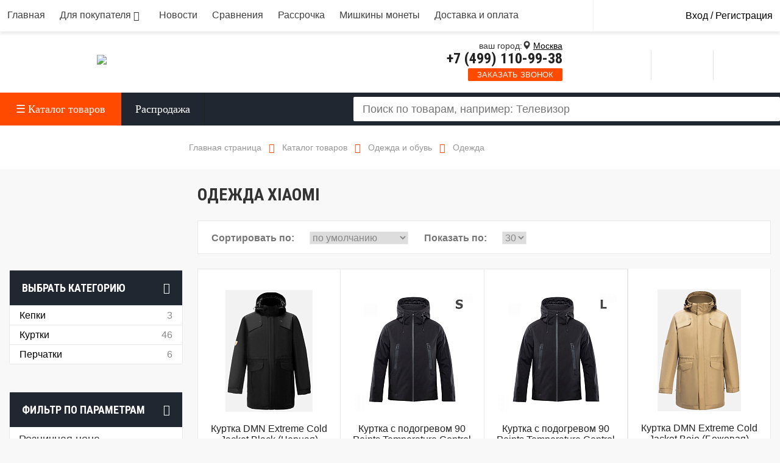

--- FILE ---
content_type: text/html; charset=UTF-8
request_url: https://mishka-shop.com/catalog/odezhda-xiaomi/
body_size: 37931
content:

<!DOCTYPE html>
<html lang="ru" class="bigBear _secondary">
	<head>
		<meta name="viewport" content="width=device-width, initial-scale=1.0">
		<meta name="format-detection" content="telephone=no">
		<link rel="shortcut icon" type="image/x-icon" href="/bitrix/templates/dresscodeV3/images/favicon.ico?v=1745075442" />
<title>Одежда Xiaomi: купить в Москве в интернет-магазине, обзор, цены и характеристики</title>

                        
<meta http-equiv="Content-Type" content="text/html; charset=UTF-8" />
<meta name="robots" content="index, follow" />
<meta name="description" content="Купите Одежда в фирменном магазине Xiaomi с доставкой и гарантией! Интернет-магазин Mishka-shop предлагает продукцию Xiaomi по лучшей цене в Москве! На нашем сайте всегда широкий выбор продукции с фото, характеристиками, отзывами и сравнениями." />
<script data-skip-moving="true">(function(w, d, n) {var cl = "bx-core";var ht = d.documentElement;var htc = ht ? ht.className : undefined;if (htc === undefined || htc.indexOf(cl) !== -1){return;}var ua = n.userAgent;if (/(iPad;)|(iPhone;)/i.test(ua)){cl += " bx-ios";}else if (/Windows/i.test(ua)){cl += ' bx-win';}else if (/Macintosh/i.test(ua)){cl += " bx-mac";}else if (/Linux/i.test(ua) && !/Android/i.test(ua)){cl += " bx-linux";}else if (/Android/i.test(ua)){cl += " bx-android";}cl += (/(ipad|iphone|android|mobile|touch)/i.test(ua) ? " bx-touch" : " bx-no-touch");cl += w.devicePixelRatio && w.devicePixelRatio >= 2? " bx-retina": " bx-no-retina";if (/AppleWebKit/.test(ua)){cl += " bx-chrome";}else if (/Opera/.test(ua)){cl += " bx-opera";}else if (/Firefox/.test(ua)){cl += " bx-firefox";}ht.className = htc ? htc + " " + cl : cl;})(window, document, navigator);</script>


<link href="/bitrix/js/intranet/intranet-common.css?174508867466709" type="text/css"  rel="stylesheet" />
<link href="/bitrix/js/ui/design-tokens/dist/ui.design-tokens.css?174509449426358" type="text/css"  rel="stylesheet" />
<link href="/bitrix/js/ui/fonts/opensans/ui.font.opensans.css?17450886832555" type="text/css"  rel="stylesheet" />
<link href="/bitrix/js/main/popup/dist/main.popup.bundle.css?174509498729852" type="text/css"  rel="stylesheet" />
<link href="/bitrix/cache/css/s1/dresscodeV3/page_23e7f61a517cca10c9eeb6f3353d7e90/page_23e7f61a517cca10c9eeb6f3353d7e90_v1.css?174517968830308" type="text/css"  rel="stylesheet" />
<link href="/bitrix/cache/css/s1/dresscodeV3/template_c2c38bcb7eb43dd6586e753a6c4c8a93/template_c2c38bcb7eb43dd6586e753a6c4c8a93_v1.css?1745687036430486" type="text/css"  data-template-style="true" rel="stylesheet" />







<link rel="canonical" href="https://mishka-shop.com/catalog/odezhda-xiaomi/">
<!-- dev2fun module opengraph -->
<meta property="og:title" content="Одежда Xiaomi: купить в Москве в интернет-магазине, обзор, цены и характеристики"/>
<meta property="og:description" content="Купите Одежда в фирменном магазине Xiaomi с доставкой и гарантией! Интернет-магазин Mishka-shop предлагает продукцию Xiaomi по лучшей цене в Москве! На нашем са..."/>
<meta property="og:url" content="https://mishka-shop.com/catalog/odezhda-xiaomi/"/>
<meta property="og:type" content="website"/>
<meta property="og:site_name" content="Mishka-shop официальный магазин продукции Xiaomi"/>
<!-- /dev2fun module opengraph -->



<script type="application/ld+json">
{
"@context": "https://schema.org",
"@type": "WebSite",
"name": "Mishka-Shop",
"url": "/"
}
</script>


		<meta http-equiv="X-UA-Compatible" content="IE=edge">
                                        		<link href="https://fonts.googleapis.com/css?family=PT+Sans:400,400i,700,700i|Roboto+Condensed:400,700&amp;subset=cyrillic" rel="stylesheet">
        <script data-skip-moving="true">(function(w, d, n) {var cl = "bx-core";var ht = d.documentElement;var htc = ht ? ht.className : undefined;if (htc === undefined || htc.indexOf(cl) !== -1){return;}var ua = n.userAgent;if (/(iPad;)|(iPhone;)/i.test(ua)){cl += " bx-ios";}else if (/Windows/i.test(ua)){cl += ' bx-win';}else if (/Macintosh/i.test(ua)){cl += " bx-mac";}else if (/Linux/i.test(ua) && !/Android/i.test(ua)){cl += " bx-linux";}else if (/Android/i.test(ua)){cl += " bx-android";}cl += (/(ipad|iphone|android|mobile|touch)/i.test(ua) ? " bx-touch" : " bx-no-touch");cl += w.devicePixelRatio && w.devicePixelRatio >= 2? " bx-retina": " bx-no-retina";if (/AppleWebKit/.test(ua)){cl += " bx-chrome";}else if (/Opera/.test(ua)){cl += " bx-opera";}else if (/Firefox/.test(ua)){cl += " bx-firefox";}ht.className = htc ? htc + " " + cl : cl;})(window, document, navigator);</script>


<link href="/bitrix/js/intranet/intranet-common.css?174508867466709" type="text/css"  rel="stylesheet" />
<link href="/bitrix/js/ui/design-tokens/dist/ui.design-tokens.css?174509449426358" type="text/css"  rel="stylesheet" />
<link href="/bitrix/js/ui/fonts/opensans/ui.font.opensans.css?17450886832555" type="text/css"  rel="stylesheet" />
<link href="/bitrix/js/main/popup/dist/main.popup.bundle.css?174509498729852" type="text/css"  rel="stylesheet" />
<link href="/bitrix/cache/css/s1/dresscodeV3/page_23e7f61a517cca10c9eeb6f3353d7e90/page_23e7f61a517cca10c9eeb6f3353d7e90_v1.css?174517968830308" type="text/css"  rel="stylesheet" />
<link href="/bitrix/cache/css/s1/dresscodeV3/template_c2c38bcb7eb43dd6586e753a6c4c8a93/template_c2c38bcb7eb43dd6586e753a6c4c8a93_v1.css?1745687036430486" type="text/css"  data-template-style="true" rel="stylesheet" />
                                                                                                        
        
        <!-- Google tag (gtag.js) -->
<!--  -->
        </head>

    <body  class="catalog">


	<div id="panel">
        	</div>










<!--<div class="tpimggg">
<span>Уважаемые  клиенты!</span><br>
<div class="row">
<p>
1,2,3 выходной | 4,5,6 магазин работает с 11 до 19 | 7,8,9,10 выходной с 11го января работаем в штатном режиме
</p>
</div>
</div>
<div class="tpimggg-mob">
<span>Уважаемые  клиенты!</span><br>
<p>
1,2,3 выходной | 4,5,6 магазин работает с 11 до 19 | 7,8,9,10 выходной с 11го января работаем в штатном режиме
</p>
</div>-->
	<div id="foundation">
		<div id="topHeader">
			<div class="limiter">
				<a href="javascript: void(0)" class="body__menuOpener" onclick="$('html').toggleClass('_menuOpen2');"><span></span></a>
                	<nav class="mainMenu">
		<ul class="mainMenu__ul _lvl_1">
																<li class="mainMenu__item _lvl_1 _selected">
						<a title="Главная" class="mainMenu__link _lvl_1 _selected" href="/">
							Главная						</a>
					</li>
																								<li class="mainMenu__item _parent _lvl_1 ">
						<a title="Для покупателя" class="mainMenu__link _parent _lvl_1 " href="javascript:void(0)">
							Для покупателя						</a>
						<span class="mainMenu__caret"></span>
						<ul class="mainMenu__ul _lvl_2">
																								<li class="mainMenu__item _lvl_2 ">
						<a title="Гарантия" class="mainMenu__link _lvl_2 " href="/about/guaranty/">
							Гарантия						</a>
					</li>
																								<li class="mainMenu__item _lvl_2 ">
						<a title="Отзывы" class="mainMenu__link _lvl_2 " href="/reviews/">
							Отзывы						</a>
					</li>
																								<li class="mainMenu__item _lvl_2 ">
						<a title="Проверка подлинности" class="mainMenu__link _lvl_2 " href="/proverka-podlinnosti/">
							Проверка подлинности						</a>
					</li>
																								<li class="mainMenu__item _lvl_2 ">
						<a title="Юридическим лицам" class="mainMenu__link _lvl_2 " href="/korp/">
							Юридическим лицам						</a>
					</li>
																								<li class="mainMenu__item _lvl_2 ">
						<a title="Контакты" class="mainMenu__link _lvl_2 " href="/about/contacts/">
							Контакты						</a>
					</li>
															</ul></li>									<li class="mainMenu__item _lvl_1 ">
						<a title="Новости" class="mainMenu__link _lvl_1 " href="/news/">
							Новости						</a>
					</li>
																								<li class="mainMenu__item _lvl_1 ">
						<a title="Сравнения" class="mainMenu__link _lvl_1 " href="/obzory/">
							Сравнения						</a>
					</li>
																								<li class="mainMenu__item _lvl_1 ">
						<a title="Рассрочка" class="mainMenu__link _lvl_1 " href="/rassrochka.php">
							Рассрочка						</a>
					</li>
																								<li class="mainMenu__item _lvl_1 ">
						<a title="Мишкины монеты" class="mainMenu__link _lvl_1 " href="/mishkiny-monety/">
							Мишкины монеты						</a>
					</li>
																								<li class="mainMenu__item _lvl_1 ">
						<a title="Доставка и оплата" class="mainMenu__link _lvl_1 " href="/about/delivery/">
							Доставка и оплата						</a>
					</li>
																</ul>
	</nav>

				<ul id="topService">

                    	<li class="top-auth-login"><a href="/auth/"><span>Вход / Регистрация</span></a></li>
	<!--<li class="top-auth-register"><a href="/auth/?register=yes"><span>Регистрация</span></a></li>-->


				</ul>


			</div>
		</div>
        <div class="nbMobSearsh search-form">
	<div class="limiter">
		<form action="/search/" method="GET">
			<IFRAME
	style="width:0px; height:0px; border: 0px;"
	src="javascript:''"
	name="qplSKIW_div_frame"
	id="qplSKIW_div_frame"
></IFRAME><input
			size="15"
		name="q"
	id="qplSKIW"
	value=""
	class="search-suggest"
	type="text"
	autocomplete="off"
/>
&nbsp;<input name="s" id="mobSearch_btn" type="submit" class="mobSearch_btn" value="Поиск" />
		</form>
	</div>
</div>
		<div id="subHeader">
			<div class="limiter">
				<div id="logo">
                    						<a href="/">
                                                        <img src="/bitrix/templates/dresscodeV3/images/logoai.svg" />                            						</a>
                				</div>

				<div class="body__mobilePhone">
					<div class="wrap">
                        <a href="tel: +7 (499) 110-99-38" onclick="yaCounter49127539.reachGoal('phoneclickheader');" class="mngtel phonemobtop"> +7 (499) 110-99-38</a>					</div>
					<a href="#" class="openWebFormModal link callBack" data-id="1">Заказать звонок</a><br>
					<div class="vregion">
                        	<div class="vr-template "
	     data-rand="354432679">
		<span class="vr-template__label">Ваш регион:</span>
		<a class="vr-template__link js-vr-template__link-region-name"
		   href="#"
		   onclick="OpenVregionsPopUp('open', 'vregions-popup354432679', 'vregions-sepia354432679'); return false;">Москва</a>
	</div>
    		<noindex>
    	<div id="vregions-sepia354432679"
	     class="vregions-sepia"
	     onclick="OpenVregionsPopUp('close'); return false;"></div>

            <div class="vr-popup vregions-popup-que"
     id="vregions-popup-que354432679">
	<div class="vr-popup__content vr-popup__content_que">
		<!--noindex-->
		<!-- <a class="vr-popup__close"
		   onclick="OpenVregionsPopUp('close'); return false;">close
		</a> -->
		<div class="vr-popup__header">
			<div class="vr-popup__title">Мы угадали?</div>
		</div>
		<div class="vr-popup__body clearfix">
			<div class="vr-popup__paragraph">Ваш регион: 				<span class="vr-popup__suggested-region js-suggested-region"></span>
				<b>?</b>
			</div>
			<div class="vr-popup__que-buttons-wrapper">
				<a href="#"
				   onclick="ChangeVRegion(this); return false;"
				   data-domain=""
				   data-cookie=""
				   class="vr-popup__button js-we_guessed">Да, мой</a>
				<a class="vr-popup__button vr-popup__button_danger"
				   onclick="OpenVregionsPopUp('open', 'vregions-popup354432679', 'vregions-sepia354432679');">Нет, выберу другой</a>
			</div>
		</div>
		<!--/noindex-->
	</div>
</div>        <div class="vr-popup "
     id="vregions-popup354432679">
	<div class="vr-popup__content">
		<!-- <a class="vr-popup__close"
		   onclick="OpenVregionsPopUp('close'); return false;">
		</a> -->
		<div class="vr-popup__header">
			<div class="vr-popup__title">Выберите ваш регион</div>
		</div>
		<div class="vr-popup__body clearfix">
			<div class="vr-popup__search-wrap js-vregions-search-wrap">
                					<input type="text"
					       class="vr-popup__search-input js-vregions-search-input"
					       placeholder="Найти регион">
                			</div>
                                    			<div class="vregions-list clearfix">
                                					<div class="vregions-list__col vregions-list__col_width-one-3">
                        							<a class="vr-popup__region-link
														js-vr-popup__region-link
							"
                               href="javascript:void(0);"
                               data-href="https://alatyr.mishka-shop.com"
							   data-domain="https://alatyr.mishka-shop.com"
							   data-cookie="alatyr"
                                                                                               onclick="ChangeVRegion(this); return false;">Алатырь</a>
                        							<a class="vr-popup__region-link
														js-vr-popup__region-link
							"
                               href="javascript:void(0);"
                               data-href="https://galenki.mishka-shop.com"
							   data-domain="https://galenki.mishka-shop.com"
							   data-cookie="galenki"
                                                                                               onclick="ChangeVRegion(this); return false;">Галенки</a>
                        							<a class="vr-popup__region-link
														js-vr-popup__region-link
							"
                               href="javascript:void(0);"
                               data-href="https://desnogorsk.mishka-shop.com"
							   data-domain="https://desnogorsk.mishka-shop.com"
							   data-cookie="desnogorsk"
                                                                                               onclick="ChangeVRegion(this); return false;">Десногорск</a>
                        							<a class="vr-popup__region-link
														js-vr-popup__region-link
							vr-popup__region-link_chosen"
                               href="javascript:void(0);"
                               data-href="https://ekaterinburg.mishka-shop.com"
							   data-domain="https://ekaterinburg.mishka-shop.com"
							   data-cookie="ekaterinburg"
                                                                                               onclick="ChangeVRegion(this); return false;">Екатеринбург</a>
                        							<a class="vr-popup__region-link
														js-vr-popup__region-link
							"
                               href="javascript:void(0);"
                               data-href="https://emanzhelinsk.mishka-shop.com"
							   data-domain="https://emanzhelinsk.mishka-shop.com"
							   data-cookie="emanzhelinsk"
                                                                                               onclick="ChangeVRegion(this); return false;">Еманжелинск</a>
                        							<a class="vr-popup__region-link
														js-vr-popup__region-link
							"
                               href="javascript:void(0);"
                               data-href="https://kazan.mishka-shop.com"
							   data-domain="https://kazan.mishka-shop.com"
							   data-cookie="kazan"
                                                                                               onclick="ChangeVRegion(this); return false;">Казань</a>
                        							<a class="vr-popup__region-link
														js-vr-popup__region-link
							"
                               href="javascript:void(0);"
                               data-href="https://kaspiysk.mishka-shop.com"
							   data-domain="https://kaspiysk.mishka-shop.com"
							   data-cookie="kaspiysk"
                                                                                               onclick="ChangeVRegion(this); return false;">Каспийск</a>
                                                					</div>
                					<div class="vregions-list__col vregions-list__col_width-one-3">
                        							<a class="vr-popup__region-link
														js-vr-popup__region-link
							vr-popup__region-link_chosen"
                               href="javascript:void(0);"
                               data-href="https://krasnodar.mishka-shop.com"
							   data-domain="https://krasnodar.mishka-shop.com"
							   data-cookie="krasnodar"
                                                                                               onclick="ChangeVRegion(this); return false;">Краснодар</a>
                        							<a class="vr-popup__region-link
														js-vr-popup__region-link
							"
                               href="javascript:void(0);"
                               data-href="https://krasnoyarsk.mishka-shop.com"
							   data-domain="https://krasnoyarsk.mishka-shop.com"
							   data-cookie="krasnoyarsk"
                                                                                               onclick="ChangeVRegion(this); return false;">Красноярск</a>
                        							<a class="vr-popup__region-link
							vr-popup__region-link_active							js-vr-popup__region-link
							vr-popup__region-link_chosen"
                               href="javascript:void(0);"
                               data-href="https://mishka-shop.com"
							   data-domain="https://mishka-shop.com"
							   data-cookie="moskva"
                                                                                               onclick="ChangeVRegion(this); return false;">Москва</a>
                        							<a class="vr-popup__region-link
														js-vr-popup__region-link
							vr-popup__region-link_chosen"
                               href="javascript:void(0);"
                               data-href="https://nn.mishka-shop.com"
							   data-domain="https://nn.mishka-shop.com"
							   data-cookie="nn"
                                                                                               onclick="ChangeVRegion(this); return false;">Нижний Новгород</a>
                        							<a class="vr-popup__region-link
														js-vr-popup__region-link
							vr-popup__region-link_chosen"
                               href="javascript:void(0);"
                               data-href="https://novosibirsk.mishka-shop.com"
							   data-domain="https://novosibirsk.mishka-shop.com"
							   data-cookie="novosibirsk"
                                                                                               onclick="ChangeVRegion(this); return false;">Новосибирск</a>
                        							<a class="vr-popup__region-link
														js-vr-popup__region-link
							"
                               href="javascript:void(0);"
                               data-href="https://omsk.mishka-shop.com"
							   data-domain="https://omsk.mishka-shop.com"
							   data-cookie="omsk"
                                                                                               onclick="ChangeVRegion(this); return false;">Омск</a>
                        							<a class="vr-popup__region-link
														js-vr-popup__region-link
							"
                               href="javascript:void(0);"
                               data-href="https://rostov-na-donu.mishka-shop.com"
							   data-domain="https://rostov-na-donu.mishka-shop.com"
							   data-cookie="rostov-na-donu"
                                                                                               onclick="ChangeVRegion(this); return false;">Ростов-на-Дону</a>
                                                					</div>
                					<div class="vregions-list__col vregions-list__col_width-one-3">
                        							<a class="vr-popup__region-link
														js-vr-popup__region-link
							vr-popup__region-link_chosen"
                               href="javascript:void(0);"
                               data-href="https://spb.mishka-shop.com"
							   data-domain="https://spb.mishka-shop.com"
							   data-cookie="spb"
                                                                                               onclick="ChangeVRegion(this); return false;">Санкт-Петербург</a>
                        							<a class="vr-popup__region-link
														js-vr-popup__region-link
							"
                               href="javascript:void(0);"
                               data-href="https://snezhinsk.mishka-shop.com"
							   data-domain="https://snezhinsk.mishka-shop.com"
							   data-cookie="snezhinsk"
                                                                                               onclick="ChangeVRegion(this); return false;">Снежинск</a>
                        							<a class="vr-popup__region-link
														js-vr-popup__region-link
							"
                               href="javascript:void(0);"
                               data-href="https://ufa.mishka-shop.com"
							   data-domain="https://ufa.mishka-shop.com"
							   data-cookie="ufa"
                                                                                               onclick="ChangeVRegion(this); return false;">Уфа</a>
                        							<a class="vr-popup__region-link
														js-vr-popup__region-link
							"
                               href="javascript:void(0);"
                               data-href="https://kholmsk.mishka-shop.com"
							   data-domain="https://kholmsk.mishka-shop.com"
							   data-cookie="kholmsk"
                                                                                               onclick="ChangeVRegion(this); return false;">Холмск</a>
                        							<a class="vr-popup__region-link
														js-vr-popup__region-link
							"
                               href="javascript:void(0);"
                               data-href="https://chelyabinsk.mishka-shop.com"
							   data-domain="https://chelyabinsk.mishka-shop.com"
							   data-cookie="chelyabinsk"
                                                                                               onclick="ChangeVRegion(this); return false;">Челябинск</a>
                        							<a class="vr-popup__region-link
														js-vr-popup__region-link
							"
                               href="javascript:void(0);"
                               data-href="https://chernushka.mishka-shop.com"
							   data-domain="https://chernushka.mishka-shop.com"
							   data-cookie="chernushka"
                                                                                               onclick="ChangeVRegion(this); return false;">Чернушка</a>
                        							<a class="vr-popup__region-link
														js-vr-popup__region-link
							"
                               href="javascript:void(0);"
                               data-href="https://chertkovo.mishka-shop.com"
							   data-domain="https://chertkovo.mishka-shop.com"
							   data-cookie="chertkovo"
                                                                                               onclick="ChangeVRegion(this); return false;">Чертково</a>
                                                					</div>
                			</div>
            				<div class="vregions-another-region">
					<a href="#"
					   class="vregions-another-region__btn js-another-region-btn">
                        Моего города нет в списке<br>
						<small>Покажите мне самый ближайший</small>
					</a>
				</div>
            		</div>
	</div>
</div>
    		</noindex>
    
					</div>
					<div class="clear"></div>
					<div class="medo">
						<a class="menu-mobile-toggle"><span class="menu-mobile-toggle__line"></span><span class="atext">Каталог товаров</span></a>
					</div>
					<!--<div class="medo-ny">
						<a href="/sale/novyy-god.php" class="nyear"><span class="anewyear">Новогодние предложения</span></a>
					</div>-->
				</div>


				<div id="headerTools">
					<ul class="tools">
                        
						<li class="telephone">
							<div class="wrap">
								<a onclick="yaCounter49127539.reachGoal('trubka');" href="/callback/" class="icon callBack"></a>
								<div class="nf">
                                    <div class="vregion">
	 	<div class="vr-template "
	     data-rand="1995513496">
		<span class="vr-template__label">ваш город:<span class="glyphicon glyphicon-map-marker"></span></span>
		<a class="vr-template__link js-vr-template__link-region-name"
		   href="#"
		   onclick="OpenVregionsPopUp('open', 'vregions-popup1995513496', 'vregions-sepia1995513496'); return false;">Москва</a>
	</div>
    		<noindex>
    	<div id="vregions-sepia1995513496"
	     class="vregions-sepia"
	     onclick="OpenVregionsPopUp('close'); return false;"></div>

            <div class="vr-popup vregions-popup-que"
     id="vregions-popup-que1995513496">
	<div class="vr-popup__content vr-popup__content_que">
		<!--noindex-->
		<!-- <a class="vr-popup__close"
		   onclick="OpenVregionsPopUp('close'); return false;">close
		</a> -->
		<div class="vr-popup__header">
			<div class="vr-popup__title">Мы угадали?</div>
		</div>
		<div class="vr-popup__body clearfix">
			<div class="vr-popup__paragraph">Ваш регион: 				<span class="vr-popup__suggested-region js-suggested-region"></span>
				<b>?</b>
			</div>
			<div class="vr-popup__que-buttons-wrapper">
				<a href="#"
				   onclick="ChangeVRegion(this); return false;"
				   data-domain=""
				   data-cookie=""
				   class="vr-popup__button js-we_guessed">Да, мой</a>
				<a class="vr-popup__button vr-popup__button_danger"
				   onclick="OpenVregionsPopUp('open', 'vregions-popup1995513496', 'vregions-sepia1995513496');">Нет, выберу другой</a>
			</div>
		</div>
		<!--/noindex-->
	</div>
</div>        <div class="vr-popup "
     id="vregions-popup1995513496">
	<div class="vr-popup__content">
		<!-- <a class="vr-popup__close"
		   onclick="OpenVregionsPopUp('close'); return false;">
		</a> -->
		<div class="vr-popup__header">
			<div class="vr-popup__title">Выберите ваш регион</div>
		</div>
		<div class="vr-popup__body clearfix">
			<div class="vr-popup__search-wrap js-vregions-search-wrap">
                					<input type="text"
					       class="vr-popup__search-input js-vregions-search-input"
					       placeholder="Найти регион">
                			</div>
                                    			<div class="vregions-list clearfix">
                                					<div class="vregions-list__col vregions-list__col_width-one-6">
                        							<a class="vr-popup__region-link
														js-vr-popup__region-link
							"
                               href="javascript:void(0);"
                               data-href="https://alatyr.mishka-shop.com"
							   data-domain="https://alatyr.mishka-shop.com"
							   data-cookie="alatyr"
                                                                                               onclick="ChangeVRegion(this); return false;">Алатырь</a>
                        							<a class="vr-popup__region-link
														js-vr-popup__region-link
							"
                               href="javascript:void(0);"
                               data-href="https://galenki.mishka-shop.com"
							   data-domain="https://galenki.mishka-shop.com"
							   data-cookie="galenki"
                                                                                               onclick="ChangeVRegion(this); return false;">Галенки</a>
                        							<a class="vr-popup__region-link
														js-vr-popup__region-link
							"
                               href="javascript:void(0);"
                               data-href="https://desnogorsk.mishka-shop.com"
							   data-domain="https://desnogorsk.mishka-shop.com"
							   data-cookie="desnogorsk"
                                                                                               onclick="ChangeVRegion(this); return false;">Десногорск</a>
                        							<a class="vr-popup__region-link
														js-vr-popup__region-link
							vr-popup__region-link_chosen"
                               href="javascript:void(0);"
                               data-href="https://ekaterinburg.mishka-shop.com"
							   data-domain="https://ekaterinburg.mishka-shop.com"
							   data-cookie="ekaterinburg"
                                                                                               onclick="ChangeVRegion(this); return false;">Екатеринбург</a>
                                                					</div>
                					<div class="vregions-list__col vregions-list__col_width-one-6">
                        							<a class="vr-popup__region-link
														js-vr-popup__region-link
							"
                               href="javascript:void(0);"
                               data-href="https://emanzhelinsk.mishka-shop.com"
							   data-domain="https://emanzhelinsk.mishka-shop.com"
							   data-cookie="emanzhelinsk"
                                                                                               onclick="ChangeVRegion(this); return false;">Еманжелинск</a>
                        							<a class="vr-popup__region-link
														js-vr-popup__region-link
							"
                               href="javascript:void(0);"
                               data-href="https://kazan.mishka-shop.com"
							   data-domain="https://kazan.mishka-shop.com"
							   data-cookie="kazan"
                                                                                               onclick="ChangeVRegion(this); return false;">Казань</a>
                        							<a class="vr-popup__region-link
														js-vr-popup__region-link
							"
                               href="javascript:void(0);"
                               data-href="https://kaspiysk.mishka-shop.com"
							   data-domain="https://kaspiysk.mishka-shop.com"
							   data-cookie="kaspiysk"
                                                                                               onclick="ChangeVRegion(this); return false;">Каспийск</a>
                        							<a class="vr-popup__region-link
														js-vr-popup__region-link
							vr-popup__region-link_chosen"
                               href="javascript:void(0);"
                               data-href="https://krasnodar.mishka-shop.com"
							   data-domain="https://krasnodar.mishka-shop.com"
							   data-cookie="krasnodar"
                                                                                               onclick="ChangeVRegion(this); return false;">Краснодар</a>
                                                					</div>
                					<div class="vregions-list__col vregions-list__col_width-one-6">
                        							<a class="vr-popup__region-link
														js-vr-popup__region-link
							"
                               href="javascript:void(0);"
                               data-href="https://krasnoyarsk.mishka-shop.com"
							   data-domain="https://krasnoyarsk.mishka-shop.com"
							   data-cookie="krasnoyarsk"
                                                                                               onclick="ChangeVRegion(this); return false;">Красноярск</a>
                        							<a class="vr-popup__region-link
							vr-popup__region-link_active							js-vr-popup__region-link
							vr-popup__region-link_chosen"
                               href="javascript:void(0);"
                               data-href="https://mishka-shop.com"
							   data-domain="https://mishka-shop.com"
							   data-cookie="moskva"
                                                                                               onclick="ChangeVRegion(this); return false;">Москва</a>
                        							<a class="vr-popup__region-link
														js-vr-popup__region-link
							vr-popup__region-link_chosen"
                               href="javascript:void(0);"
                               data-href="https://nn.mishka-shop.com"
							   data-domain="https://nn.mishka-shop.com"
							   data-cookie="nn"
                                                                                               onclick="ChangeVRegion(this); return false;">Нижний Новгород</a>
                        							<a class="vr-popup__region-link
														js-vr-popup__region-link
							vr-popup__region-link_chosen"
                               href="javascript:void(0);"
                               data-href="https://novosibirsk.mishka-shop.com"
							   data-domain="https://novosibirsk.mishka-shop.com"
							   data-cookie="novosibirsk"
                                                                                               onclick="ChangeVRegion(this); return false;">Новосибирск</a>
                                                					</div>
                					<div class="vregions-list__col vregions-list__col_width-one-6">
                        							<a class="vr-popup__region-link
														js-vr-popup__region-link
							"
                               href="javascript:void(0);"
                               data-href="https://omsk.mishka-shop.com"
							   data-domain="https://omsk.mishka-shop.com"
							   data-cookie="omsk"
                                                                                               onclick="ChangeVRegion(this); return false;">Омск</a>
                        							<a class="vr-popup__region-link
														js-vr-popup__region-link
							"
                               href="javascript:void(0);"
                               data-href="https://rostov-na-donu.mishka-shop.com"
							   data-domain="https://rostov-na-donu.mishka-shop.com"
							   data-cookie="rostov-na-donu"
                                                                                               onclick="ChangeVRegion(this); return false;">Ростов-на-Дону</a>
                        							<a class="vr-popup__region-link
														js-vr-popup__region-link
							vr-popup__region-link_chosen"
                               href="javascript:void(0);"
                               data-href="https://spb.mishka-shop.com"
							   data-domain="https://spb.mishka-shop.com"
							   data-cookie="spb"
                                                                                               onclick="ChangeVRegion(this); return false;">Санкт-Петербург</a>
                        							<a class="vr-popup__region-link
														js-vr-popup__region-link
							"
                               href="javascript:void(0);"
                               data-href="https://snezhinsk.mishka-shop.com"
							   data-domain="https://snezhinsk.mishka-shop.com"
							   data-cookie="snezhinsk"
                                                                                               onclick="ChangeVRegion(this); return false;">Снежинск</a>
                                                					</div>
                					<div class="vregions-list__col vregions-list__col_width-one-6">
                        							<a class="vr-popup__region-link
														js-vr-popup__region-link
							"
                               href="javascript:void(0);"
                               data-href="https://ufa.mishka-shop.com"
							   data-domain="https://ufa.mishka-shop.com"
							   data-cookie="ufa"
                                                                                               onclick="ChangeVRegion(this); return false;">Уфа</a>
                        							<a class="vr-popup__region-link
														js-vr-popup__region-link
							"
                               href="javascript:void(0);"
                               data-href="https://kholmsk.mishka-shop.com"
							   data-domain="https://kholmsk.mishka-shop.com"
							   data-cookie="kholmsk"
                                                                                               onclick="ChangeVRegion(this); return false;">Холмск</a>
                        							<a class="vr-popup__region-link
														js-vr-popup__region-link
							"
                               href="javascript:void(0);"
                               data-href="https://chelyabinsk.mishka-shop.com"
							   data-domain="https://chelyabinsk.mishka-shop.com"
							   data-cookie="chelyabinsk"
                                                                                               onclick="ChangeVRegion(this); return false;">Челябинск</a>
                        							<a class="vr-popup__region-link
														js-vr-popup__region-link
							"
                               href="javascript:void(0);"
                               data-href="https://chernushka.mishka-shop.com"
							   data-domain="https://chernushka.mishka-shop.com"
							   data-cookie="chernushka"
                                                                                               onclick="ChangeVRegion(this); return false;">Чернушка</a>
                                                					</div>
                					<div class="vregions-list__col vregions-list__col_width-one-6">
                        							<a class="vr-popup__region-link
														js-vr-popup__region-link
							"
                               href="javascript:void(0);"
                               data-href="https://chertkovo.mishka-shop.com"
							   data-domain="https://chertkovo.mishka-shop.com"
							   data-cookie="chertkovo"
                                                                                               onclick="ChangeVRegion(this); return false;">Чертково</a>
                                                					</div>
                			</div>
            				<div class="vregions-another-region">
					<a href="#"
					   class="vregions-another-region__btn js-another-region-btn">
                        Моего города нет в списке<br>
						<small>Покажите мне самый ближайший</small>
					</a>
				</div>
            		</div>
	</div>
</div>
    		</noindex>
    
</div>
 <a class="mngtel phonetop" style="text-decoration:none" onclick="yaCounter49127539.reachGoal('phoneclickheader');" href="tel: +7 (499) 110-99-38 "> +7 (499) 110-99-38</a>
<a href="#" class="openWebFormModal link callBack _hiddenMobile" data-id="1">Заказать звонок</a>
<div class="webformModal" id="webFormDwModal_1">
	<div class="webformModalHideScrollBar">
		<div class="webformModalcn100">
			<div class="webformModalContainer">
				<div class="webFormDwModal" data-id="1">
																					<form name="SIMPLE_FORM_1" action="/catalog/odezhda-xiaomi/" method="POST" enctype="multipart/form-data"><input type="hidden" name="sessid" id="sessid" value="cb6da89009cfc4d4bc0593d445887348" /><input type="hidden" name="WEB_FORM_ID" value="1" />																					<div class="callBackTitle">Отправить заявку<a href="#" class="webFormModalHeadingExit"></a></div>
																					<div class="webFormDescription">Ваше сообщение</div>
																			<div class="webFormItems">
																											<div class="webFormItem" id="WEB_FORM_ITEM_TELEPHONE">
																						<div class="webFormItemError"></div>
																						<div style="background-image: url(/upload/form/f75/f75535393e6b81cbadfe521995497ad5.png) !important;" class="webFormItemField" data-required="Y">
																									<input type="text"  class="inputtext"  name="form_text_1" value="" size="40">																							</div>
										</div>
																																				<div class="webFormItem" id="WEB_FORM_ITEM_NAME">
																						<div class="webFormItemError"></div>
																						<div style="background-image: url(/upload/form/c38/c3862ca777c0a9fca79229bcee9d506a.png) !important;" class="webFormItemField">
																									<input type="text"  class="inputtext"  name="form_text_2" value="" size="40">																							</div>
										</div>
																									<div class="personalInfo">
									<div class="webFormItem">
										<div class="webFormItemError"></div>
										<div class="webFormItemField" data-required="Y">
											<input checked="checked" type="checkbox" id="personalInfoField" name="personalInfo" value="Y"><label for="personalInfoField">Я согласен на <a href="/personal-info/" class="pilink">обработку персональных данных.</a><span class="webFormItemRequired">*</span></label>
										</div>
									</div>
								</div>
																	<div class="webFormItem">
										<div class="webFormItemCaption">Защита от автоматического заполнения</div>		
											<input type="hidden" name="captcha_sid" value="070176e056e1180463edd7d0d7141b8e" class="webFormCaptchaSid" />
											<div class="webFormCaptchaPicture">
												<img src="/bitrix/tools/captcha.php?captcha_sid=070176e056e1180463edd7d0d7141b8e" width="180" height="40" class="webFormCaptchaImage"/>
											</div>
											<div class="webFormCaptchaLabel">
												Введите символы с картинки<font color='red'><span class='form-required starrequired'>*</span></font>											</div>
										<div class="webFormItemField" data-required="Y">
											<input type="text" name="captcha_word" size="30" maxlength="50" value="" class="captcha_word" />
										</div>
									</div>
															</div>
												<div class="webFormError"></div>
						<div class="webFormTools">
							<div class="tb">
								
									<input onmousedown="yaCounter49127539.reachGoal('callback');"  type="submit" name="web_form_submit" value="Отправить" class="sendWebFormDw" />
									<input type="hidden" name="web_form_apply" value="Y" />
								
								
							</div>
							
						</div>
						</form>									</div>
			</div>
		</div>
	</div>
</div>
<div class="webFormMessage" id="webFormMessage_1">
	<div class="webFormMessageContainer">
		<div class="webFormMessageMiddle">
			<div class="webFormMessageHeading">Сообщение отправлено</div>
			<div class="webFormMessageDescription">Ваше сообщение успешно отправлено. В ближайшее время с Вами свяжется наш специалист</div>
			<a href="#" class="webFormMessageExit">Закрыть окно</a>
		</div>
	</div>
</div>
								</div>
							</div>
						</li>
						<li class="wishlist">
							<div id="flushTopwishlist">
                                
<div class="wrap">
	<a class="icon">
					
			</a>
	<div class="nf">
		<a class="heading" onclick="showWish(this)"></a>
		<!--'start_frame_cache_zkASNO'-->			
		<!--'end_frame_cache_zkASNO'-->	</div>
  
    
</div>

							</div>
						</li>
						<li class="compare">
							<div id="flushTopCompare">
                                <div class="wrap">
	<a class="icon">
			</a>
	<div class="nf">
		<a class="heading"></a>
		<!--'start_frame_cache_yqTuxz'-->				<!--'end_frame_cache_yqTuxz'-->	</div>
</div>
							</div>
						</li>
	             	 	<li class="cart">
							<div id="flushTopCart" style="topCart_tpl">
                                <div class="wrap nbBasket">

	<!--'start_frame_cache_FKauiI'-->
		<a href="/personal/cart/" class="nbBasketLink">
						<span class="icon"></span>
			<!--<div class="nf _basket">
				<span class="heading _basket">Моя корзина <br /><ins>0 р.</ins></span>
			</div>-->
		</a>

			<!--'end_frame_cache_FKauiI'--></div>
							</div>
						</li>
					</ul>
				</div>

			</div>

		</div>
                    



			<div id="mainMenuContainer" style="tpl-catalogMenu_my3">

			<div class="limiter" style="position: relative;padding: 0">
      
<div class="nbSearch">
	
  	<a href="javascript: void(0)" class="nbSearch__btn" id="openSearch"></a>
  
  <div id="topSearch">
  	<form action="/search/" method="GET" id="topSearchForm">

  				<div class="searchField">
  					<input type="text" name="q" value="" autocomplete="off" placeholder="Поиск по товарам, например: Redmi note 8" id="searchQuery">
  					<input type="submit" name="send" value="Y" id="goSearch">
  				</div>

  <input type="hidden" name="r" value="Y">
  	</form>
  </div>
  </div>
<div id="searchResult"></div>
<div id="searchOverlap"></div>
					<div id="menuCatalogSection">
						<div class="menuSection">

<a href="javascript:void(0)" class="catalogButton">Каталог товаров <!--<span class="sectionMenuArrow"></span>--></a>









									<div id="menu" style="" class="">

										<ul>
										
																							<li class="js-hover-level_2">
													<a href="/catalog/smartphones/" class="e901 main_menu">
																													<span class="picture">
																<img src="/upload/uf/45d/45db94e4a6ed7440d054156f92268629.svg" >
															</span>
																												<span>Смартфоны</span>
													</a>
																											<div class="children">
															<ul class="children-list">
																																<li class="js-hover-level_3">


																	<a href="/catalog/redmi-a3/">
																		<span class="text">Redmi A3</span>
																	</a>
																																	</li>
																																<li class="js-hover-level_3">


																	<a href="/catalog/poco-f6/">
																		<span class="text">Poco F6</span>
																	</a>
																																	</li>
																																<li class="js-hover-level_3">


																	<a href="/catalog/redmi-13/">
																		<span class="text">Redmi 13</span>
																	</a>
																																	</li>
																																<li class="js-hover-level_3">


																	<a href="/catalog/redmi-a3x/">
																		<span class="text">Redmi A3x</span>
																	</a>
																																	</li>
																																<li class="js-hover-level_3">


																	<a href="/catalog/poco-c61/">
																		<span class="text">Poco C61</span>
																	</a>
																																	</li>
																																<li class="js-hover-level_3">


																	<a href="/catalog/poco-c65/">
																		<span class="text">Poco C65</span>
																	</a>
																																	</li>
																																<li class="js-hover-level_3">


																	<a href="/catalog/poco-m6/">
																		<span class="text">Poco M6</span>
																	</a>
																																	</li>
																																<li class="js-hover-level_3">


																	<a href="/catalog/xiaomi-14/">
																		<span class="text">Xiaomi 14</span>
																	</a>
																																	</li>
																																<li class="js-hover-level_3">


																	<a href="/catalog/poco-c75/">
																		<span class="text">Poco C75</span>
																	</a>
																																	</li>
																																<li class="js-hover-level_3">


																	<a href="/catalog/redmi-14c/">
																		<span class="text">Redmi 14C</span>
																	</a>
																																	</li>
																																<li class="js-hover-level_3">


																	<a href="/catalog/poco-c71/">
																		<span class="text">POCO C71</span>
																	</a>
																																	</li>
																																<li class="js-hover-level_3">


																	<a href="/catalog/poco-x7/">
																		<span class="text">Poco X7</span>
																	</a>
																																	</li>
																																<li class="js-hover-level_3">


																	<a href="/catalog/poco-f7/">
																		<span class="text">Poco F7</span>
																	</a>
																																	</li>
																																<li class="js-hover-level_3">


																	<a href="/catalog/redmi-note-14/">
																		<span class="text">Redmi Note 14</span>
																	</a>
																																	</li>
																																<li class="js-hover-level_3">


																	<a href="/catalog/poco-c85/">
																		<span class="text">POCO C85</span>
																	</a>
																																	</li>
																																<li class="js-hover-level_3">


																	<a href="/catalog/xiaomi-14t/">
																		<span class="text">Xiaomi 14T</span>
																	</a>
																																	</li>
																																<li class="js-hover-level_3">


																	<a href="/catalog/poco-m7/">
																		<span class="text">POCO M7</span>
																	</a>
																																	</li>
																																<li class="js-hover-level_3">


																	<a href="/catalog/redmi-13x/">
																		<span class="text">Redmi 13X</span>
																	</a>
																																	</li>
																																<li class="js-hover-level_3">


																	<a href="/catalog/poco-f8/">
																		<span class="text">POCO F8</span>
																	</a>
																																	</li>
																																<li class="js-hover-level_3">


																	<a href="/catalog/redmi-a5/">
																		<span class="text">Redmi A5</span>
																	</a>
																																	</li>
																																<li class="js-hover-level_3">


																	<a href="/catalog/redmi-15/">
																		<span class="text">Redmi 15</span>
																	</a>
																																	</li>
																																<li class="js-hover-level_3">


																	<a href="/catalog/poco-m8/">
																		<span class="text">POCO M8</span>
																	</a>
																																	</li>
																																<li class="js-hover-level_3">


																	<a href="/catalog/redmi-15c/">
																		<span class="text">Redmi 15C</span>
																	</a>
																																	</li>
																																<li class="js-hover-level_3">


																	<a href="/catalog/xiaomi-15/">
																		<span class="text">Xiaomi 15</span>
																	</a>
																																	</li>
																																<li class="js-hover-level_3">


																	<a href="/catalog/redmi-note-15/">
																		<span class="text">Redmi Note 15</span>
																	</a>
																																	</li>
																																<li class="js-hover-level_3">


																	<a href="/catalog/xiaomi-15t/">
																		<span class="text">Xiaomi 15T</span>
																	</a>
																																	</li>
																																<li class="js-hover-level_3">


																	<a href="/catalog/xiaomi-poco-x6/">
																		<span class="text">Xiaomi Poco X6</span>
																	</a>
																																	</li>
																																<li class="js-hover-level_3">


																	<a href="/catalog/xiaomi-mix-flip/">
																		<span class="text">Xiaomi MIX Flip</span>
																	</a>
																																	</li>
																																<li class="js-hover-level_3">


																	<a href="/catalog/xiaomi-redmi-13c/">
																		<span class="text">Xiaomi Redmi 13C</span>
																	</a>
																																	</li>
																																<li class="js-hover-level_3">


																	<a href="/catalog/xiaomi-redmi-note-12/">
																		<span class="text">Xiaomi Redmi Note 12</span>
																	</a>
																																	</li>
																																<li class="js-hover-level_3">


																	<a href="/catalog/xiaomi-redmi-note-13/">
																		<span class="text">Xiaomi Redmi Note 13</span>
																	</a>
																																	</li>
																															</ul>
														</div>
																									</li>
                                            										
																							<li class="js-hover-level_2">
													<a href="/catalog/notebooks/" class="e901 main_menu">
																													<span class="picture">
																<img src="/upload/uf/9e9/9e964c55e62dcebc24008512e5e5b9b2.svg" >
															</span>
																												<span>Ноутбуки, планшеты, периферия</span>
													</a>
																											<div class="children">
															<ul class="children-list">
																																<li class="js-hover-level_3">


																	<a href="/catalog/noutbuki-xiaomi/">
																		<span class="text">Ноутбуки</span>
																	</a>
																																	</li>
																																<li class="js-hover-level_3">


																	<a href="/catalog/monobloki-xiaomi/">
																		<span class="text">Моноблоки</span>
																	</a>
																																	</li>
																																<li class="js-hover-level_3">


																	<a href="/catalog/monitory-xiaomi/">
																		<span class="text">Мониторы</span>
																	</a>
																																	</li>
																																<li class="js-hover-level_3">


																	<a href="/catalog/myshi-klaviatury-ustroystva-vvoda-xiaomi/">
																		<span class="text">Мыши, клавиатуры, устройства ввода</span>
																	</a>
																																	</li>
																																<li class="js-hover-level_3">


																	<a href="/catalog/planshety-xiaomi/">
																		<span class="text">Планшеты</span>
																	</a>
																																	</li>
																																<li class="js-hover-level_3">


																	<a href="/catalog/chekhly-dlya-noutbukov-xiaomi/">
																		<span class="text">Чехлы</span>
																	</a>
																																	</li>
																																<li class="js-hover-level_3">


																	<a href="/catalog/printery-xiaomi/">
																		<span class="text">Принтеры</span>
																	</a>
																																	</li>
																																<li class="js-hover-level_3">


																	<a href="/catalog/podstavki-dlya-noutbukov-xiaomi/">
																		<span class="text">Подставки для ноутбуков</span>
																	</a>
																																	</li>
																															</ul>
														</div>
																									</li>
                                            										
																							<li class="js-hover-level_2">
													<a href="/catalog/bytovaya-tekhnika-xiaomi/" class="e901 main_menu">
																													<span class="picture">
																<img src="/upload/uf/f03/f03d99575382f9f71c9a79d223f0ac0c.svg" >
															</span>
																												<span>Товары для дома</span>
													</a>
																											<div class="children">
															<ul class="children-list">
																																<li class="js-hover-level_3">


																	<a href="/catalog/tekhnika-dlya-uborki-xiaomi/">
																		<span class="text">Техника для уборки</span>
																	</a>
																																	</li>
																																<li class="js-hover-level_3">


																	<a href="/catalog/tekhnika-dlya-kukhni-xiaomi/">
																		<span class="text">Техника для кухни</span>
																	</a>
																																	</li>
																																<li class="js-hover-level_3">


																	<a href="/catalog/klimaticheskoe-oborudovanie-xiaomi/">
																		<span class="text">Климатическое оборудование</span>
																	</a>
																																	</li>
																																<li class="js-hover-level_3">


																	<a href="/catalog/ukhod-za-odezhdoy-xiaomi/">
																		<span class="text">Уход за одеждой и обувью</span>
																	</a>
																																	</li>
																																<li class="js-hover-level_3">


																	<a href="/catalog/svet-xiaomi/">
																		<span class="text">Освещение</span>
																	</a>
																																	</li>
																																<li class="js-hover-level_3">


																	<a href="/catalog/datchiki-umnogo-doma-xiaomi/">
																		<span class="text">Система умный дом</span>
																	</a>
																																	</li>
																																<li class="js-hover-level_3">


																	<a href="/catalog/instrumenty-xiaomi/">
																		<span class="text">Инструменты</span>
																	</a>
																																	</li>
																																<li class="js-hover-level_3">


																	<a href="/catalog/aksessuary-xiaomi-dlya-vannoj/">
																		<span class="text">Для ванной</span>
																	</a>
																																	</li>
																																<li class="js-hover-level_3">


																	<a href="/catalog/komplektuyushchie-xiaomi/">
																		<span class="text">Комплектующие</span>
																	</a>
																																	</li>
																																<li class="js-hover-level_3">


																	<a href="/catalog/mebel-xiaomi/">
																		<span class="text">Мебель</span>
																	</a>
																																	</li>
																																<li class="js-hover-level_3">


																	<a href="/catalog/zashchita-ot-nasekomykh-xiaomi/">
																		<span class="text">Защита от насекомых</span>
																	</a>
																																	</li>
																																<li class="js-hover-level_3">


																	<a href="/catalog/xiaomi-dlya-domashnikh-zhivotnykh/">
																		<span class="text">Для домашних животных</span>
																	</a>
																																	</li>
																																<li class="js-hover-level_3">


																	<a href="/catalog/tekstil_xiaomi/">
																		<span class="text">Текстиль</span>
																	</a>
																																	</li>
																																<li class="js-hover-level_3">


																	<a href="/catalog/elektronnye-seyfy-xiaomi/">
																		<span class="text">Электронные сейфы</span>
																	</a>
																																	</li>
																															</ul>
														</div>
																									</li>
                                            										
																							<li class="js-hover-level_2">
													<a href="/catalog/gadzhety/" class="e901 main_menu">
																													<span class="picture">
																<img src="/upload/uf/2ba/2ba9f7528f0c504e7ec55ca1cfbd8379.svg" >
															</span>
																												<span>Гаджеты</span>
													</a>
																											<div class="children">
															<ul class="children-list">
																																<li class="js-hover-level_3">


																	<a href="/catalog/braslety-chasy-xiaomi/">
																		<span class="text">Браслеты и часы</span>
																	</a>
																																	</li>
																																<li class="js-hover-level_3">


																	<a href="/catalog/aksessuary-xiaomi-dlya-avto/">
																		<span class="text">Для авто</span>
																	</a>
																																	</li>
																																<li class="js-hover-level_3">


																	<a href="/catalog/foto-i-video-xiaomi/">
																		<span class="text">Фото и видео</span>
																	</a>
																																	</li>
																																<li class="js-hover-level_3">


																	<a href="/catalog/zaryadnye-ustroystva-xiaomi/">
																		<span class="text">Зарядные устройства</span>
																	</a>
																																	</li>
																																<li class="js-hover-level_3">


																	<a href="/catalog/routery-xiaomi/">
																		<span class="text">Роутеры и усилители сигнала</span>
																	</a>
																																	</li>
																																<li class="js-hover-level_3">


																	<a href="/catalog/teleskopy/">
																		<span class="text">Телескопы</span>
																	</a>
																																	</li>
																															</ul>
														</div>
																									</li>
                                            										
																							<li class="js-hover-level_2">
													<a href="/catalog/transport-xiaomi/" class="e901 main_menu">
																													<span class="picture">
																<img src="/upload/uf/50b/50be59690becf62aa25eb52b1e95e9e0.svg" >
															</span>
																												<span>Транспорт</span>
													</a>
																											<div class="children">
															<ul class="children-list">
																																<li class="js-hover-level_3">


																	<a href="/catalog/giroskutery-xiaomi/">
																		<span class="text">Гироскутеры</span>
																	</a>
																																	</li>
																																<li class="js-hover-level_3">


																	<a href="/catalog/elektrovelosipedy-xiaomi/">
																		<span class="text">Электровелосипеды</span>
																	</a>
																																	</li>
																																<li class="js-hover-level_3">


																	<a href="/catalog/elektrosamokaty-xiaomi/">
																		<span class="text">Электросамокаты</span>
																	</a>
																																	</li>
																																<li class="js-hover-level_3">


																	<a href="/catalog/monokolesa_xiaomi/">
																		<span class="text">Моноколеса</span>
																	</a>
																																	</li>
																																<li class="js-hover-level_3">


																	<a href="/catalog/rolikovye_konki_xiaomi/">
																		<span class="text">Роликовые коньки</span>
																	</a>
																																	</li>
																																<li class="js-hover-level_3">


																	<a href="/catalog/skeytbordy-xiaomi/">
																		<span class="text">Скейтборды</span>
																	</a>
																																	</li>
																															</ul>
														</div>
																									</li>
                                            										
																							<li class="js-hover-level_2">
													<a href="/catalog/audio-xiaomi/" class="e901 main_menu">
																													<span class="picture">
																<img src="/upload/uf/7c7/7c755c15eeca83dcf02af1e7ffd18c93.svg" >
															</span>
																												<span>Аудио</span>
													</a>
																											<div class="children">
															<ul class="children-list">
																																<li class="js-hover-level_3">


																	<a href="/catalog/naushniki-xiaomi/">
																		<span class="text">Наушники</span>
																	</a>
																																	</li>
																																<li class="js-hover-level_3">


																	<a href="/catalog/portativnye_kolonki/">
																		<span class="text">Портативные колонки</span>
																	</a>
																																	</li>
																																<li class="js-hover-level_3">


																	<a href="/catalog/ratsii/">
																		<span class="text">Рации</span>
																	</a>
																																	</li>
																																<li class="js-hover-level_3">


																	<a href="/catalog/bluetooth-garnitury-xiaomi/">
																		<span class="text">Bluetooth-гарнитуры</span>
																	</a>
																																	</li>
																																<li class="js-hover-level_3">


																	<a href="/catalog/muzykalnye-instrumenty-xiaomi/">
																		<span class="text">Музыкальные инструменты</span>
																	</a>
																																	</li>
																																<li class="js-hover-level_3">


																	<a href="/catalog/perevodchiki-xiaomi/">
																		<span class="text">Переводчики</span>
																	</a>
																																	</li>
																															</ul>
														</div>
																									</li>
                                            										
																							<li class="js-hover-level_2">
													<a href="/catalog/odezhda-i-obuv-xiaomi/" class="e901 main_menu">
																													<span class="picture">
																<img src="/upload/uf/2b5/2b5fa703b19fd9c5214951bc4ab704f8.svg" >
															</span>
																												<span>Одежда и обувь</span>
													</a>
																											<div class="children">
															<ul class="children-list">
																																<li class="js-hover-level_3">


																	<a href="/catalog/solntsezashchitnye_ochki_xiaomi/">
																		<span class="text">Солнцезащитные очки</span>
																	</a>
																																	</li>
																																<li class="js-hover-level_3">


																	<a href="/catalog/zonty_xiaomi/">
																		<span class="text">Зонты</span>
																	</a>
																																	</li>
																																<li class="js-hover-level_3">


																	<a href="/catalog/obuv-xiaomi/">
																		<span class="text">Обувь</span>
																	</a>
																																	</li>
																																<li class="js-hover-level_3">


																	<a href="/catalog/odezhda-xiaomi/">
																		<span class="text">Одежда</span>
																	</a>
																																	</li>
																															</ul>
														</div>
																									</li>
                                            										
																							<li class="js-hover-level_2">
													<a href="/catalog/televizory-xiaomi/" class="e901 main_menu">
																													<span class="picture">
																<img src="/upload/uf/e85/e850486fb36c6a0df0e9cf7f1d9b83ff.svg" >
															</span>
																												<span>Телевизоры</span>
													</a>
																											<div class="children">
															<ul class="children-list">
																																<li class="js-hover-level_3">


																	<a href="/catalog/tv-pristavki/">
																		<span class="text">TV приставки</span>
																	</a>
																																	</li>
																																<li class="js-hover-level_3">


																	<a href="/catalog/domashniy-kinoteatr-xiaomi/">
																		<span class="text">Домашние кинотеатры и проекторы</span>
																	</a>
																																	</li>
																																<li class="js-hover-level_3">


																	<a href="/catalog/xiaomi-redmi-tv/">
																		<span class="text">Redmi TV</span>
																	</a>
																																	</li>
																																<li class="js-hover-level_3">


																	<a href="/catalog/xiaomi-master-tv-series/">
																		<span class="text">Master TV Series</span>
																	</a>
																																	</li>
																																<li class="js-hover-level_3">


																	<a href="/catalog/kronshteyny/">
																		<span class="text">Кронштейны</span>
																	</a>
																																	</li>
																																<li class="js-hover-level_3">


																	<a href="/catalog/televizory-xiaomi-mi-tv-p1/">
																		<span class="text">Mi TV P1</span>
																	</a>
																																	</li>
																																<li class="js-hover-level_3">


																	<a href="/catalog/mi-tv-a2/">
																		<span class="text">Mi TV A2</span>
																	</a>
																																	</li>
																																<li class="js-hover-level_3">


																	<a href="/catalog/redmi-tv-x/">
																		<span class="text">Redmi TV X</span>
																	</a>
																																	</li>
																																<li class="js-hover-level_3">


																	<a href="/catalog/mi-tv-es-pro/">
																		<span class="text">Mi TV ES Pro</span>
																	</a>
																																	</li>
																																<li class="js-hover-level_3">


																	<a href="/catalog/xiaomi-tv-q2/">
																		<span class="text">Xiaomi TV Q2</span>
																	</a>
																																	</li>
																																<li class="js-hover-level_3">


																	<a href="/catalog/xiaomi-tv-s-pro/">
																		<span class="text">Xiaomi TV S Pro</span>
																	</a>
																																	</li>
																																<li class="js-hover-level_3">


																	<a href="/catalog/xiaomi-tv-a/">
																		<span class="text">Xiaomi TV A</span>
																	</a>
																																	</li>
																																<li class="js-hover-level_3">


																	<a href="/catalog/xiaomi-tv-s-mini-led/">
																		<span class="text">Xiaomi TV S Mini LED</span>
																	</a>
																																	</li>
																																<li class="js-hover-level_3">


																	<a href="/catalog/xiaomi-tv-f2/">
																		<span class="text">Xiaomi TV F2</span>
																	</a>
																																	</li>
																																<li class="js-hover-level_3">


																	<a href="/catalog/xiaomi-tv-max/">
																		<span class="text">Xiaomi TV Max</span>
																	</a>
																																	</li>
																																<li class="js-hover-level_3">


																	<a href="/catalog/xiaomi-tv-p1e/">
																		<span class="text">Xiaomi TV P1E</span>
																	</a>
																																	</li>
																																<li class="js-hover-level_3">


																	<a href="/catalog/xiaomi-tv-q1e/">
																		<span class="text">Xiaomi TV Q1E</span>
																	</a>
																																	</li>
																																<li class="js-hover-level_3">


																	<a href="/catalog/saundbary/">
																		<span class="text">Саундбары</span>
																	</a>
																																	</li>
																																<li class="js-hover-level_3">


																	<a href="/catalog/xiaomi-tv-f/">
																		<span class="text">Xiaomi TV F</span>
																	</a>
																																	</li>
																																<li class="js-hover-level_3">


																	<a href="/catalog/xiaomi-tv-f-pro/">
																		<span class="text">Xiaomi TV F Pro</span>
																	</a>
																																	</li>
																															</ul>
														</div>
																									</li>
                                            										
																							<li class="js-hover-level_2">
													<a href="/catalog/aksessuary-xiaomi/" class="e901 main_menu">
																													<span class="picture">
																<img src="/upload/uf/962/962fe163dc1f2ab89492b3d26d7ebb5b.svg" >
															</span>
																												<span>Аксессуары</span>
													</a>
																											<div class="children">
															<ul class="children-list">
																																<li class="js-hover-level_3">


																	<a href="/catalog/geympady-xiaomi/">
																		<span class="text">Геймпады</span>
																	</a>
																																	</li>
																																<li class="js-hover-level_3">


																	<a href="/catalog/aksessuary-dlya-vneshnih-akkumulyatorov-xiaomi/">
																		<span class="text">Для внешних аккумуляторов</span>
																	</a>
																																	</li>
																																<li class="js-hover-level_3">


																	<a href="/catalog/aksessuary-dlya-fitnes-brasletov-xiaomi/">
																		<span class="text">Для фитнес-браслетов</span>
																	</a>
																																	</li>
																																<li class="js-hover-level_3">


																	<a href="/catalog/dlya_kvadrokopterov/">
																		<span class="text">Для квадрокоптеров</span>
																	</a>
																																	</li>
																																<li class="js-hover-level_3">


																	<a href="/catalog/kompyuternye-ochki-xiaomi/">
																		<span class="text">Компьютерные очки</span>
																	</a>
																																	</li>
																																<li class="js-hover-level_3">


																	<a href="/catalog/aksessuary-dlya-ehkshn-kamer-xiaomi/">
																		<span class="text">Для экшн-камер</span>
																	</a>
																																	</li>
																																<li class="js-hover-level_3">


																	<a href="/catalog/karty_pamyati/">
																		<span class="text">Карты памяти</span>
																	</a>
																																	</li>
																																<li class="js-hover-level_3">


																	<a href="/catalog/chekhly-i-stekla-dlya-smartfonov-xiaomi/">
																		<span class="text">Для смартфонов</span>
																	</a>
																																	</li>
																																<li class="js-hover-level_3">


																	<a href="/catalog/komplektuyushchie-dlya-ehlektrotransporta-xiaomi/">
																		<span class="text">Для электротранспорта</span>
																	</a>
																																	</li>
																																<li class="js-hover-level_3">


																	<a href="/catalog/dlya-smart-chasov-xiaomi/">
																		<span class="text">Для смарт-часов</span>
																	</a>
																																	</li>
																																<li class="js-hover-level_3">


																	<a href="/catalog/termosy-i-termokruzhki-xiaomi/">
																		<span class="text">Термосы и термокружки</span>
																	</a>
																																	</li>
																																<li class="js-hover-level_3">


																	<a href="/catalog/pismennye_prinadlezhnosti_xiaomi/">
																		<span class="text">Письменные принадлежности</span>
																	</a>
																																	</li>
																															</ul>
														</div>
																									</li>
                                            										
																							<li class="js-hover-level_2">
													<a href="/catalog/ukhod-i-krasota-xiaomi/" class="e901 main_menu">
																													<span class="picture">
																<img src="/upload/uf/178/178df61867b818bdd71dd70d7d333ad9.svg" >
															</span>
																												<span>Красота и здоровье</span>
													</a>
																											<div class="children">
															<ul class="children-list">
																																<li class="js-hover-level_3">


																	<a href="/catalog/zubnye-shchetki-xiaomi/">
																		<span class="text">Зубные щетки</span>
																	</a>
																																	</li>
																																<li class="js-hover-level_3">


																	<a href="/catalog/elektrobritvy-i-stanki-xiaomi/">
																		<span class="text">Бритвы и триммеры</span>
																	</a>
																																	</li>
																																<li class="js-hover-level_3">


																	<a href="/catalog/umnye-vesy-xiaomi/">
																		<span class="text">Умные весы</span>
																	</a>
																																	</li>
																																<li class="js-hover-level_3">


																	<a href="/catalog/feny-i-vypryamiteli-xiaomi/">
																		<span class="text">Фены и выпрямители</span>
																	</a>
																																	</li>
																																<li class="js-hover-level_3">


																	<a href="/catalog/termometry-xiaomi/">
																		<span class="text">Термометры</span>
																	</a>
																																	</li>
																																<li class="js-hover-level_3">


																	<a href="/catalog/tonometry-xiaomi/">
																		<span class="text">Тонометры</span>
																	</a>
																																	</li>
																																<li class="js-hover-level_3">


																	<a href="/catalog/aptechki/">
																		<span class="text">Аптечки</span>
																	</a>
																																	</li>
																																<li class="js-hover-level_3">


																	<a href="/catalog/berushi/">
																		<span class="text">Беруши</span>
																	</a>
																																	</li>
																																<li class="js-hover-level_3">


																	<a href="/catalog/pribory-dlya-chistki-ushey-xiaomi/">
																		<span class="text">Приборы для чистки ушей</span>
																	</a>
																																	</li>
																																<li class="js-hover-level_3">


																	<a href="/catalog/ingalyatory-i-nebulayzery/">
																		<span class="text">Ингаляторы и небулайзеры</span>
																	</a>
																																	</li>
																																<li class="js-hover-level_3">


																	<a href="/catalog/instrumenty-dlya-makiyazha/">
																		<span class="text">Инструменты для макияжа</span>
																	</a>
																																	</li>
																																<li class="js-hover-level_3">


																	<a href="/catalog/instrumenty-dlya-manikyura-i-pedikyura/">
																		<span class="text">Инструменты для маникюра и педикюра</span>
																	</a>
																																	</li>
																																<li class="js-hover-level_3">


																	<a href="/catalog/massazhery_xiaomi/">
																		<span class="text">Массажеры</span>
																	</a>
																																	</li>
																																<li class="js-hover-level_3">


																	<a href="/catalog/respiratory-xiaomi/">
																		<span class="text">Респираторы</span>
																	</a>
																																	</li>
																																<li class="js-hover-level_3">


																	<a href="/catalog/maski-dlya-sna-xiaomi/">
																		<span class="text">Маски для сна</span>
																	</a>
																																	</li>
																																<li class="js-hover-level_3">


																	<a href="/catalog/apparaty-dlya-chistki-litsa-xiaomi/">
																		<span class="text">Аппараты для чистки лица</span>
																	</a>
																																	</li>
																																<li class="js-hover-level_3">


																	<a href="/catalog/rascheski-xiaomi/">
																		<span class="text">Расчески</span>
																	</a>
																																	</li>
																																<li class="js-hover-level_3">


																	<a href="/catalog/grelki-xiaomi/">
																		<span class="text">Грелки</span>
																	</a>
																																	</li>
																																<li class="js-hover-level_3">


																	<a href="/catalog/zerkala-xiaomi/">
																		<span class="text">Зеркала</span>
																	</a>
																																	</li>
																															</ul>
														</div>
																									</li>
                                            										
																							<li class="js-hover-level_2">
													<a href="/catalog/chemodany-sumki-xiaomi/" class="e901 main_menu">
																													<span class="picture">
																<img src="/upload/uf/ff8/ff86757fa39a8face18d3c315bc63abe.svg" >
															</span>
																												<span>Чемоданы и сумки</span>
													</a>
																											<div class="children">
															<ul class="children-list">
																																<li class="js-hover-level_3">


																	<a href="/catalog/ryukzaki-xiaomi/">
																		<span class="text">Рюкзаки</span>
																	</a>
																																	</li>
																																<li class="js-hover-level_3">


																	<a href="/catalog/chemodany-xiaomi/">
																		<span class="text">Чемоданы</span>
																	</a>
																																	</li>
																																<li class="js-hover-level_3">


																	<a href="/catalog/sumki-xiaomi/">
																		<span class="text">Сумки</span>
																	</a>
																																	</li>
																																<li class="js-hover-level_3">


																	<a href="/catalog/koshelki-xiaomi/">
																		<span class="text">Кошельки</span>
																	</a>
																																	</li>
																															</ul>
														</div>
																									</li>
                                            										
																							<li class="js-hover-level_2">
													<a href="/catalog/tovary-dlya-detey-xiaomi/" class="e901 main_menu">
																													<span class="picture">
																<img src="/upload/uf/911/911cc731b6941bd90a6c98c4f35fedfd.svg" >
															</span>
																												<span>Товары для детей</span>
													</a>
																											<div class="children">
															<ul class="children-list">
																																<li class="js-hover-level_3">


																	<a href="/catalog/roboty_i_igrushki_xiaomi/">
																		<span class="text">Роботы и игрушки</span>
																	</a>
																																	</li>
																																<li class="js-hover-level_3">


																	<a href="/catalog/detskaya_obuv_xiaomi/">
																		<span class="text">Детская обувь</span>
																	</a>
																																	</li>
																																<li class="js-hover-level_3">


																	<a href="/catalog/detskie_ochki_xiaomi/">
																		<span class="text">Детские очки</span>
																	</a>
																																	</li>
																																<li class="js-hover-level_3">


																	<a href="/catalog/detskie_ryukzaki_xiaomi/">
																		<span class="text">Детские рюкзаки</span>
																	</a>
																																	</li>
																																<li class="js-hover-level_3">


																	<a href="/catalog/detskie_smart_chasy_xiaomi/">
																		<span class="text">Детские смарт-часы</span>
																	</a>
																																	</li>
																																<li class="js-hover-level_3">


																	<a href="/catalog/svetilnik-xiaomi-potolochnii/">
																		<span class="text">Свет</span>
																	</a>
																																	</li>
																																<li class="js-hover-level_3">


																	<a href="/catalog/detskie_velosipedy_xiaomi/">
																		<span class="text">Детские велосипеды</span>
																	</a>
																																	</li>
																																<li class="js-hover-level_3">


																	<a href="/catalog/detskie_zubnye_shchetki_xiaomi/">
																		<span class="text">Детские зубные щетки</span>
																	</a>
																																	</li>
																																<li class="js-hover-level_3">


																	<a href="/catalog/detskie_samokaty_xiaomi/">
																		<span class="text">Детские самокаты</span>
																	</a>
																																	</li>
																																<li class="js-hover-level_3">


																	<a href="/catalog/kolyaski_xiaomi/">
																		<span class="text">Коляски</span>
																	</a>
																																	</li>
																																<li class="js-hover-level_3">


																	<a href="/catalog/ryukzaki_kenguru_xiaomi/">
																		<span class="text">Рюкзаки-кенгуру</span>
																	</a>
																																	</li>
																																<li class="js-hover-level_3">


																	<a href="/catalog/detskie_chemodany_xiaomi/">
																		<span class="text">Детские чемоданы</span>
																	</a>
																																	</li>
																																<li class="js-hover-level_3">


																	<a href="/catalog/detskie-avtokresla-xiaomi/">
																		<span class="text">Детские автокресла</span>
																	</a>
																																	</li>
																																<li class="js-hover-level_3">


																	<a href="/catalog/detskie-planshety-dlya-risovaniya-xiaomi/">
																		<span class="text">Детские планшеты для рисования</span>
																	</a>
																																	</li>
																																<li class="js-hover-level_3">


																	<a href="/catalog/detskaya-odezhda-xiaomi/">
																		<span class="text">Детская одежда</span>
																	</a>
																																	</li>
																															</ul>
														</div>
																									</li>
                                            										
																							<li class="js-hover-level_2">
													<a href="/catalog/sport-i-otdykh-xiaomi/" class="e901 main_menu">
																													<span class="picture">
																<img src="/upload/uf/a87/a87d3c87df8ee6f7d6f2a82457c03b12" >
															</span>
																												<span>Спорт и отдых</span>
													</a>
																											<div class="children">
															<ul class="children-list">
																																<li class="js-hover-level_3">


																	<a href="/catalog/kemping-xiaomi/">
																		<span class="text">Кемпинг</span>
																	</a>
																																	</li>
																																<li class="js-hover-level_3">


																	<a href="/catalog/sportivnyy-inventar-xiaomi/">
																		<span class="text">Спортивный инвентарь</span>
																	</a>
																																	</li>
																																<li class="js-hover-level_3">


																	<a href="/catalog/zazhigalki/">
																		<span class="text">Зажигалки</span>
																	</a>
																																	</li>
																																<li class="js-hover-level_3">


																	<a href="/catalog/binokli/">
																		<span class="text">Бинокли</span>
																	</a>
																																	</li>
																																<li class="js-hover-level_3">


																	<a href="/catalog/rybolovnyy-inventar/">
																		<span class="text">Рыболовный инвентарь</span>
																	</a>
																																	</li>
																															</ul>
														</div>
																									</li>
                                            																				</ul>
									</div>

						</div>
					</div>
								<ul id="mainMenu">


					                    						<li








class="eChild



">
							<a

 style="display:none" 
href="/about/" class="menuLink">
																О магазине							</a>

						</li>
                        					                    						<li








class="eChild



">
							<a


href="/sale/aktsii.php" class="menuLink">
																Распродажа							</a>

						</li>
                        					                                                                                                                                                                                                                                                                    




				</ul>
			</div>
		</div>
	















        		<div id="main">
            				<div class="breadCont">
					<div class="limiter">
                        <div id="breadcrumbs"><ul itemscope itemtype="https://schema.org/BreadcrumbList"><li itemprop="itemListElement" itemscope itemtype="https://schema.org/ListItem"><a href="/" title="Главная страница" itemprop="item"><span itemprop="name">Главная страница</span><meta itemprop="position" content="0"></a></li><li><span class="arrow"> <i class="fa fa-angle-right" aria-hidden="true"></i> </span></li><li itemprop="itemListElement" itemscope itemtype="https://schema.org/ListItem"><a href="/catalog/" title="Каталог товаров" itemprop="item"><span itemprop="name">Каталог товаров</span><meta itemprop="position" content="1"></a></li><li><span class="arrow"> <i class="fa fa-angle-right" aria-hidden="true"></i> </span></li><li itemprop="itemListElement" itemscope itemtype="https://schema.org/ListItem"><a href="/catalog/odezhda-i-obuv-xiaomi/" title="Одежда и обувь" itemprop="item"><span itemprop="name">Одежда и обувь</span><meta itemprop="position" content="2"></a></li><li><span class="arrow"> <i class="fa fa-angle-right" aria-hidden="true"></i> </span></li><li><span class="changeName">Одежда</span></li></ul></div>					</div>
				</div>
            



            
            <div class="limiter">
                
	   
	<div id="catalogColumn">
	<div class="leftColumn">

	<div




 id="nextSection">
		<div class="title">
			<a href="javascript: void(0)" class="nextSection__toggle"></a>
			Выбрать категорию		</div>
		<ul>
				    			    			<li class="">
		    			<span class="sectionLine">
		    				<span class="sectionColumn"><a href="/catalog/kepki-xiaomi/" class="">Кепки</a></span>
		    				<span class="sectionColumn last"><a href="/catalog/kepki-xiaomi/" class="cnt">3</a></span>
		    			</span>
	    			</li>
	    				    	    			    			<li class="">
		    			<span class="sectionLine">
		    				<span class="sectionColumn"><a href="/catalog/kurtki_xiaomi/" class="">Куртки</a></span>
		    				<span class="sectionColumn last"><a href="/catalog/kurtki_xiaomi/" class="cnt">46</a></span>
		    			</span>
	    			</li>
	    				    	    			    			<li class="">
		    			<span class="sectionLine">
		    				<span class="sectionColumn"><a href="/catalog/perchatki-xiaomi/" class="">Перчатки</a></span>
		    				<span class="sectionColumn last"><a href="/catalog/perchatki-xiaomi/" class="cnt">6</a></span>
		    			</span>
	    			</li>
	    				    	
		</ul>
	</div>
	
<br/>

<div id="smartFilter">
	<span class="heading">
		<a href="javascript: void(0)" class="smartFilter__toggle"></a>
		Фильтр по параметрам	</span>
	<form name="arCatalogFilter_form" action="/catalog/odezhda-xiaomi/" method="GET" id="smartFilterForm">
		
						<div class="paramsBox">
					<div class="paramsBox__cont">
						<div class="paramsBoxTitle _open">
							<span>Розничная цена</span>
						</div>
	 					<ins class="propExpander expanded"></ins>
 					</div>
					<div class="params">
						<div class="rangeSlider" id="sl_1">
							<label>От</label><input name="arCatalogFilter_P1_MIN" type="text" value="666" id="arCatalogFilter_P1_MIN" onchange="smartFilter.keyup(this)" data-val="666">
							<label>До</label><input name="arCatalogFilter_P1_MAX" type="text" value="9990" id="arCatalogFilter_P1_MAX" onchange="smartFilter.keyup(this)" data-val="9990">
							<div class="slider">
								<div class="handler">
									<div class="blackoutLeft"><ins id="s_arCatalogFilter_P1_MIN" class="left"></ins></div>
									<div class="blackoutRight"><ins id="s_arCatalogFilter_P1_MAX" class="right"></ins></div>
								</div>
							</div>
						</div>
					</div>	


									</div>
						<div id="pp-1881" class="paramsBox">
				<div class="paramsBox__cont">
					<div class="paramsBoxTitle">
												<span>Модель</span>
	
					</div>
					<ins class="propExpander expanded"></ins>
				</div>
				<div class="params  ">
																			<ul class="checkbox">
																	<li class="">
										<input 
											type="checkbox"
											value="Y"
											name="arCatalogFilter_1881_2370676072"
											id="arCatalogFilter_1881_2370676072"
											onclick="smartFilter.click(this)" 
																																/>
										<label for="arCatalogFilter_1881_2370676072" data-role="label_arCatalogFilter_1881_2370676072">
											90 Points Down Jacket																					</label>
									</li>
																	<li class="">
										<input 
											type="checkbox"
											value="Y"
											name="arCatalogFilter_1881_1910943665"
											id="arCatalogFilter_1881_1910943665"
											onclick="smartFilter.click(this)" 
																																/>
										<label for="arCatalogFilter_1881_1910943665" data-role="label_arCatalogFilter_1881_1910943665">
											90 Points Temperature Control Jacket																					</label>
									</li>
																	<li class="">
										<input 
											type="checkbox"
											value="Y"
											name="arCatalogFilter_1881_3082619255"
											id="arCatalogFilter_1881_3082619255"
											onclick="smartFilter.click(this)" 
																																/>
										<label for="arCatalogFilter_1881_3082619255" data-role="label_arCatalogFilter_1881_3082619255">
											DMN Extreme Cold Jacket																					</label>
									</li>
																	<li class="">
										<input 
											type="checkbox"
											value="Y"
											name="arCatalogFilter_1881_1895634130"
											id="arCatalogFilter_1881_1895634130"
											onclick="smartFilter.click(this)" 
																																/>
										<label for="arCatalogFilter_1881_1895634130" data-role="label_arCatalogFilter_1881_1895634130">
											R10																					</label>
									</li>
																	<li class="">
										<input 
											type="checkbox"
											value="Y"
											name="arCatalogFilter_1881_3437161888"
											id="arCatalogFilter_1881_3437161888"
											onclick="smartFilter.click(this)" 
																																/>
										<label for="arCatalogFilter_1881_3437161888" data-role="label_arCatalogFilter_1881_3437161888">
											ST20190601																					</label>
									</li>
																	<li class="off">
										<input 
											type="checkbox"
											value="Y"
											name="arCatalogFilter_1881_333888179"
											id="arCatalogFilter_1881_333888179"
											onclick="smartFilter.click(this)" 
																																/>
										<label for="arCatalogFilter_1881_333888179" data-role="label_arCatalogFilter_1881_333888179">
											Supield+ Cold-resistant Aerogel Jacket																					</label>
									</li>
																	<li class="off">
										<input 
											type="checkbox"
											value="Y"
											name="arCatalogFilter_1881_3618617386"
											id="arCatalogFilter_1881_3618617386"
											onclick="smartFilter.click(this)" 
																																/>
										<label for="arCatalogFilter_1881_3618617386" data-role="label_arCatalogFilter_1881_3618617386">
											Uleemark DuPont																					</label>
									</li>
																	<li class="off">
										<input 
											type="checkbox"
											value="Y"
											name="arCatalogFilter_1881_4194610318"
											id="arCatalogFilter_1881_4194610318"
											onclick="smartFilter.click(this)" 
																																/>
										<label for="arCatalogFilter_1881_4194610318" data-role="label_arCatalogFilter_1881_4194610318">
											Xiaomi baseball cap																					</label>
									</li>
								
																	<li><a href="#" class="showALL">Показать ещё 3</a></li>
															</ul>
									</div>
			</div>
					<div id="pp-1873" class="paramsBox">
				<div class="paramsBox__cont">
					<div class="paramsBoxTitle">
												<span>Производитель</span>
	
					</div>
					<ins class="propExpander "></ins>
				</div>
				<div class="params collapsed">
																			<ul class="checkbox">
																	<li class="">
										<input 
											type="checkbox"
											value="Y"
											name="arCatalogFilter_1873_4067314250"
											id="arCatalogFilter_1873_4067314250"
											onclick="smartFilter.click(this)" 
																																/>
										<label for="arCatalogFilter_1873_4067314250" data-role="label_arCatalogFilter_1873_4067314250">
											Xiaomi																					</label>
									</li>
																	<li class="">
										<input 
											type="checkbox"
											value="Y"
											name="arCatalogFilter_1873_1823047779"
											id="arCatalogFilter_1873_1823047779"
											onclick="smartFilter.click(this)" 
																																/>
										<label for="arCatalogFilter_1873_1823047779" data-role="label_arCatalogFilter_1873_1823047779">
											PMA																					</label>
									</li>
																	<li class="">
										<input 
											type="checkbox"
											value="Y"
											name="arCatalogFilter_1873_889193633"
											id="arCatalogFilter_1873_889193633"
											onclick="smartFilter.click(this)" 
																																/>
										<label for="arCatalogFilter_1873_889193633" data-role="label_arCatalogFilter_1873_889193633">
											Supield+																					</label>
									</li>
								
															</ul>
									</div>
			</div>
					<div id="pp-2664" class="paramsBox">
				<div class="paramsBox__cont">
					<div class="paramsBoxTitle">
												<span>Пол</span>
	
					</div>
					<ins class="propExpander "></ins>
				</div>
				<div class="params collapsed">
																			<ul class="checkbox">
																	<li class="">
										<input 
											type="checkbox"
											value="Y"
											name="arCatalogFilter_2664_1938886610"
											id="arCatalogFilter_2664_1938886610"
											onclick="smartFilter.click(this)" 
																																/>
										<label for="arCatalogFilter_2664_1938886610" data-role="label_arCatalogFilter_2664_1938886610">
											мужской																					</label>
									</li>
								
															</ul>
									</div>
			</div>
					<div id="pp-2512" class="paramsBox">
				<div class="paramsBox__cont">
					<div class="paramsBoxTitle">
												<span>Тип</span>
	
					</div>
					<ins class="propExpander "></ins>
				</div>
				<div class="params collapsed">
																			<ul class="checkbox">
																	<li class="">
										<input 
											type="checkbox"
											value="Y"
											name="arCatalogFilter_2512_2171013565"
											id="arCatalogFilter_2512_2171013565"
											onclick="smartFilter.click(this)" 
																																/>
										<label for="arCatalogFilter_2512_2171013565" data-role="label_arCatalogFilter_2512_2171013565">
											куртка																					</label>
									</li>
																	<li class="">
										<input 
											type="checkbox"
											value="Y"
											name="arCatalogFilter_2512_752832433"
											id="arCatalogFilter_2512_752832433"
											onclick="smartFilter.click(this)" 
																																/>
										<label for="arCatalogFilter_2512_752832433" data-role="label_arCatalogFilter_2512_752832433">
											перчатки																					</label>
									</li>
																	<li class="">
										<input 
											type="checkbox"
											value="Y"
											name="arCatalogFilter_2512_3648915819"
											id="arCatalogFilter_2512_3648915819"
											onclick="smartFilter.click(this)" 
																																/>
										<label for="arCatalogFilter_2512_3648915819" data-role="label_arCatalogFilter_2512_3648915819">
											шарф с подогревом																					</label>
									</li>
								
															</ul>
									</div>
			</div>
					<div id="pp-1829" class="paramsBox">
				<div class="paramsBox__cont">
					<div class="paramsBoxTitle">
												<span>Цвет</span>
	
					</div>
					<ins class="propExpander "></ins>
				</div>
				<div class="params collapsed">
																			<ul class="checkbox">
																	<li class="">
										<input 
											type="checkbox"
											value="Y"
											name="arCatalogFilter_1829_1429022876"
											id="arCatalogFilter_1829_1429022876"
											onclick="smartFilter.click(this)" 
																																/>
										<label for="arCatalogFilter_1829_1429022876" data-role="label_arCatalogFilter_1829_1429022876">
											бежевый																					</label>
									</li>
																	<li class="">
										<input 
											type="checkbox"
											value="Y"
											name="arCatalogFilter_1829_2733696122"
											id="arCatalogFilter_1829_2733696122"
											onclick="smartFilter.click(this)" 
																																/>
										<label for="arCatalogFilter_1829_2733696122" data-role="label_arCatalogFilter_1829_2733696122">
											белый																					</label>
									</li>
																	<li class="">
										<input 
											type="checkbox"
											value="Y"
											name="arCatalogFilter_1829_2239312846"
											id="arCatalogFilter_1829_2239312846"
											onclick="smartFilter.click(this)" 
																																/>
										<label for="arCatalogFilter_1829_2239312846" data-role="label_arCatalogFilter_1829_2239312846">
											коричневый																					</label>
									</li>
																	<li class="">
										<input 
											type="checkbox"
											value="Y"
											name="arCatalogFilter_1829_296768394"
											id="arCatalogFilter_1829_296768394"
											onclick="smartFilter.click(this)" 
																																/>
										<label for="arCatalogFilter_1829_296768394" data-role="label_arCatalogFilter_1829_296768394">
											красный																					</label>
									</li>
																	<li class="">
										<input 
											type="checkbox"
											value="Y"
											name="arCatalogFilter_1829_2125338020"
											id="arCatalogFilter_1829_2125338020"
											onclick="smartFilter.click(this)" 
																																/>
										<label for="arCatalogFilter_1829_2125338020" data-role="label_arCatalogFilter_1829_2125338020">
											серый																					</label>
									</li>
																	<li class="off">
										<input 
											type="checkbox"
											value="Y"
											name="arCatalogFilter_1829_319154010"
											id="arCatalogFilter_1829_319154010"
											onclick="smartFilter.click(this)" 
																																/>
										<label for="arCatalogFilter_1829_319154010" data-role="label_arCatalogFilter_1829_319154010">
											синий																					</label>
									</li>
																	<li class="off">
										<input 
											type="checkbox"
											value="Y"
											name="arCatalogFilter_1829_1194409275"
											id="arCatalogFilter_1829_1194409275"
											onclick="smartFilter.click(this)" 
																																/>
										<label for="arCatalogFilter_1829_1194409275" data-role="label_arCatalogFilter_1829_1194409275">
											черный																					</label>
									</li>
								
																	<li><a href="#" class="showALL">Показать ещё 2</a></li>
															</ul>
									</div>
			</div>
					<div id="pp-2032" class="paramsBox">
				<div class="paramsBox__cont">
					<div class="paramsBoxTitle">
												<span>Питание</span>
	
					</div>
					<ins class="propExpander "></ins>
				</div>
				<div class="params collapsed">
																			<ul class="checkbox">
																	<li class="">
										<input 
											type="checkbox"
											value="Y"
											name="arCatalogFilter_2032_549158723"
											id="arCatalogFilter_2032_549158723"
											onclick="smartFilter.click(this)" 
																																/>
										<label for="arCatalogFilter_2032_549158723" data-role="label_arCatalogFilter_2032_549158723">
											3 х АА																					</label>
									</li>
								
															</ul>
									</div>
			</div>
					<div id="pp-1863" class="paramsBox">
				<div class="paramsBox__cont">
					<div class="paramsBoxTitle">
												<span>Пылевлагозащита</span>
	
					</div>
					<ins class="propExpander "></ins>
				</div>
				<div class="params collapsed">
																			<ul class="checkbox">
																	<li class="">
										<input 
											type="checkbox"
											value="Y"
											name="arCatalogFilter_1863_197298677"
											id="arCatalogFilter_1863_197298677"
											onclick="smartFilter.click(this)" 
																																/>
										<label for="arCatalogFilter_1863_197298677" data-role="label_arCatalogFilter_1863_197298677">
											IPX67																					</label>
									</li>
								
															</ul>
									</div>
			</div>
					<div id="pp-1865" class="paramsBox">
				<div class="paramsBox__cont">
					<div class="paramsBoxTitle">
												<span>Ёмкость аккумулятора, mAh</span>
	
					</div>
					<ins class="propExpander "></ins>
				</div>
				<div class="params collapsed">
																			<ul class="checkbox">
																	<li class="">
										<input 
											type="checkbox"
											value="Y"
											name="arCatalogFilter_1865_2008841541"
											id="arCatalogFilter_1865_2008841541"
											onclick="smartFilter.click(this)" 
																																/>
										<label for="arCatalogFilter_1865_2008841541" data-role="label_arCatalogFilter_1865_2008841541">
											10000																					</label>
									</li>
																	<li class="">
										<input 
											type="checkbox"
											value="Y"
											name="arCatalogFilter_1865_994391104"
											id="arCatalogFilter_1865_994391104"
											onclick="smartFilter.click(this)" 
																																/>
										<label for="arCatalogFilter_1865_994391104" data-role="label_arCatalogFilter_1865_994391104">
											5000																					</label>
									</li>
								
															</ul>
									</div>
			</div>
					<div id="pp-1868" class="paramsBox">
				<div class="paramsBox__cont">
					<div class="paramsBoxTitle">
												<span>Материал</span>
	
					</div>
					<ins class="propExpander "></ins>
				</div>
				<div class="params collapsed">
																			<ul class="checkbox">
																	<li class="">
										<input 
											type="checkbox"
											value="Y"
											name="arCatalogFilter_1868_1733081061"
											id="arCatalogFilter_1868_1733081061"
											onclick="smartFilter.click(this)" 
																																/>
										<label for="arCatalogFilter_1868_1733081061" data-role="label_arCatalogFilter_1868_1733081061">
											teflon																					</label>
									</li>
																	<li class="">
										<input 
											type="checkbox"
											value="Y"
											name="arCatalogFilter_1868_58737550"
											id="arCatalogFilter_1868_58737550"
											onclick="smartFilter.click(this)" 
																																/>
										<label for="arCatalogFilter_1868_58737550" data-role="label_arCatalogFilter_1868_58737550">
											акрил, синтетически волокна, шерсть																					</label>
									</li>
																	<li class="">
										<input 
											type="checkbox"
											value="Y"
											name="arCatalogFilter_1868_4278356352"
											id="arCatalogFilter_1868_4278356352"
											onclick="smartFilter.click(this)" 
																																/>
										<label for="arCatalogFilter_1868_4278356352" data-role="label_arCatalogFilter_1868_4278356352">
											полиэстер																					</label>
									</li>
																	<li class="">
										<input 
											type="checkbox"
											value="Y"
											name="arCatalogFilter_1868_2669411393"
											id="arCatalogFilter_1868_2669411393"
											onclick="smartFilter.click(this)" 
																																/>
										<label for="arCatalogFilter_1868_2669411393" data-role="label_arCatalogFilter_1868_2669411393">
											флисовая ткань																					</label>
									</li>
								
															</ul>
									</div>
			</div>
				<ul id="smartFilterControls">
			<li><a id="set_filter" href="#">Показать <span id="set_filter_num"></span></a>
			<li><a id="del_filter" href="#">Сбросить</a>
		</ul>
		<div id="modef" style="display:none">
			<a href="#" class="close"></a>
			Выбрано: <span id="modef_num">0</span>			<a href="/catalog/odezhda-i-obuv-xiaomi/odezhda-xiaomi/filter/clear/apply/" id="modef_send" class="modef_send_link">Показать</a>
		</div>
	</form>
</div>
<br>

	</div>
	<div class="rightColumn">
		<h1>Одежда Xiaomi</h1>
	

		
	
	
	
	
	
	
		<div id="catalog">

		
				<div id="catalogLine">
							<div class="column">
					<div class="label">
						Сортировать по:					</div>
					<select name="sortFields" id="selectSortParams">
													<option value="/catalog/odezhda-xiaomi/?SORT_FIELD=CATALOG_QUANTITY">по умолчанию</option>
													<option value="/catalog/odezhda-xiaomi/?SORT_FIELD=SHOWS">популярности</option>
													<option value="/catalog/odezhda-xiaomi/?SORT_FIELD=NAME">алфавиту</option>
													<option value="/catalog/odezhda-xiaomi/?SORT_FIELD=PRICE_ASC">увеличению цены</option>
													<option value="/catalog/odezhda-xiaomi/?SORT_FIELD=PRICE_DESC">уменьшению цены</option>
											</select>
				</div>
										<div class="column">
					<div class="label">
						Показать по:					</div>
					<select name="countElements" id="selectCountElements">
													<option value="/catalog/odezhda-xiaomi/?SORT_TO=30">30</option>
													<option value="/catalog/odezhda-xiaomi/?SORT_TO=60">60</option>
													<option value="/catalog/odezhda-xiaomi/?SORT_TO=90">90</option>
											</select>
				</div>
										<div class="column">
					<!--<div class="label">
						Вид каталога:					</div>
					<div class="viewList">
													<div class="element"><a class="squares selected"></a></div>
													<div class="element"><a href="/catalog/odezhda-xiaomi/?VIEW=LINE" class="line"></a></div>
											</div> -->
				</div>
					</div>
	


		
		
			<div class="items productList">
								<div class="item product sku" id="bx_3966226736_19889" data-product-id="19889" data-iblock-id="" data-prop-id="" data-product-width="220" data-product-height="200" data-hide-measure="N" data-price-code="Розничная">

				<div class="tabloid">


<div class="spisok-sticker2 ">

</div>
<div class="spisok-sticker-global "> <!-- Вывод стикеров глобал версии в списке товаров-->
</div>


										<a href="#" class="removeFromWishlist" data-id="19889"></a>
															<a href="/catalog/product/kurtka-s-podogrevom-xiaomi-dmn-extreme-cold-jacket-black-chernaya-razmer-xl/" onclick="cli('++++++++++++0++ProductList')" class="picture">
						<img src="/upload/resize_cache/iblock/767/220_200_1/d4412376_ff9b_11e9_80ec_2cfda1e15e3a_d4412377_ff9b_11e9_80ec_2cfda1e15e3a.resize1.jpg" alt="Куртка DMN Extreme Cold Jacket Black (Черная) размер XL — фото" title="Куртка DMN Extreme Cold Jacket Black (Черная) размер XL — фото">
											</a>
					<a onclick="cli('++++++++++++0++ProductList')" href="/catalog/product/kurtka-s-podogrevom-xiaomi-dmn-extreme-cold-jacket-black-chernaya-razmer-xl/" class="name"><span class="middle">Куртка DMN Extreme Cold Jacket Black (Черная) размер XL</span></a>

					<div class="rating-block newRating2 squares_1">



							<div class="rating">
								
								<i class="m" style="width:0%"></i>
								<i class="h"></i>
							</div>

							<img src="/upload/dev2fun.imagecompress/webp/bitrix/templates/dresscodeV3/images/reviews.webp" alt="" class="icon" style="margin-left: 5px;">
							<a href="/catalog/product/kurtka-s-podogrevom-xiaomi-dmn-extreme-cold-jacket-black-chernaya-razmer-xl/?mess=true" class="label">Отзывов:  0</a>



					</div>

<div class="overprice squares">
<div class="nalichie-spisok">
																	<a style="width:100%; color: red;" class="outOfStock label changeAvailable"><img src="/upload/dev2fun.imagecompress/webp/bitrix/templates/dresscodeV3/images/outOfStockRed.webp" alt="" class="icon">Отсутствует</a>
															
</div>
<div

class="spisok-oldpriceblock">
<!-- //выводим свойство старой цены-->
<div class="valueoldprice"> </div>
</div>
</div>




					
		<a class="price pp2">&nbsp;</a>










					<div class="optional">
						<div class="row">
							<a


			style="display:none"
			
href="#" onmousedown="clik('++++++++++++0++ProductList')"  id="rr-19889"  rel="0"  class="fastBack label " data-id="19889">Купить в 1 клик</a>
															<div class="itemArticle">Артикул: 2786</div>
							

						</div>
						<div class="row">
							<a href="#" class="addWishlist label" data-id="19889"><img src="/upload/dev2fun.imagecompress/webp/bitrix/templates/dresscodeV3/images/wishlist.webp" alt="" class="icon">В избранное</a>
							<a href="#" class="addCompare label" data-id="19889"><img src="/upload/dev2fun.imagecompress/webp/bitrix/templates/dresscodeV3/images/compare.webp" alt="" class="icon">К сравнению</a>
						</div>
					</div>

											<a href="#"
				style="display:none"
									onclick="buy('++++++++++++0++ProductList');$('#rr-19889').click();" class="addCart1 disabled"
						
						 data-id="19889"><img src="/upload/dev2fun.imagecompress/webp/bitrix/templates/dresscodeV3/images/request.webp" alt="" class="icon">Уведомить о поступлении</a>
					

<div id="dip" class="squares-section">
	<a href="#"  class="addCart changeID changeCart disabled requestPrice current" style="font-size: 14px;" data-id="19889"><img src="/upload/dev2fun.imagecompress/webp/bitrix/templates/dresscodeV3/images/request.webp" alt="Уведомить о поступлении" class="icon"><span>Уведомить о поступлении</span></a>
</div>





									</div>
			</div>

								<div class="item product sku" id="bx_3966226736_6883" data-product-id="6883" data-iblock-id="" data-prop-id="" data-product-width="220" data-product-height="200" data-hide-measure="N" data-price-code="Розничная">

				<div class="tabloid">


<div class="spisok-sticker2 ">

</div>
<div class="spisok-sticker-global "> <!-- Вывод стикеров глобал версии в списке товаров-->
</div>


										<a href="#" class="removeFromWishlist" data-id="6883"></a>
															<a href="/catalog/product/umnaya_greyushchaya_kurtka_xiaomi/" onclick="cli('++++++++++++1++ProductList')" class="picture">
						<img src="/upload/resize_cache/iblock/058/220_200_1/90b83fd7_c0b5_11e8_80b9_2cfda1e15e3a_cb0f66d9_012d_11ea_80ec_2cfda1e15e3a.resize1.jpg" alt="Куртка с подогревом 90 Points Temperature Control Jacket Black (Черная) размер S — фото" title="Куртка с подогревом 90 Points Temperature Control Jacket Black (Черная) размер S — фото">
											</a>
					<a onclick="cli('++++++++++++1++ProductList')" href="/catalog/product/umnaya_greyushchaya_kurtka_xiaomi/" class="name"><span class="middle">Куртка с подогревом 90 Points Temperature Control Jacket Black (Черная) размер S</span></a>

					<div class="rating-block newRating2 squares_1">



							<div class="rating">
								
								<i class="m" style="width:0%"></i>
								<i class="h"></i>
							</div>

							<img src="/upload/dev2fun.imagecompress/webp/bitrix/templates/dresscodeV3/images/reviews.webp" alt="" class="icon" style="margin-left: 5px;">
							<a href="/catalog/product/umnaya_greyushchaya_kurtka_xiaomi/?mess=true" class="label">Отзывов:  0</a>



					</div>

<div class="overprice squares">
<div class="nalichie-spisok">
																	<a style="width:100%; color: red;" class="outOfStock label changeAvailable"><img src="/upload/dev2fun.imagecompress/webp/bitrix/templates/dresscodeV3/images/outOfStockRed.webp" alt="" class="icon">Отсутствует</a>
															
</div>
<div

class="spisok-oldpriceblock">
<!-- //выводим свойство старой цены-->
<div class="valueoldprice"> </div>
</div>
</div>




																		<a






class="price pp1">9 990 р.																	<span class="measure"> / шт</span>
																									<s class="discount" style="display: none">9 990 р.</s>
															</a>
						













					<div class="optional">
						<div class="row">
							<a


			style="display:none"
			
href="#" onmousedown="clik('++++++++++++1++ProductList')"  id="rr-6883"  rel="0"  class="fastBack label " data-id="6883">Купить в 1 клик</a>
															<div class="itemArticle">Артикул: 1677</div>
							

						</div>
						<div class="row">
							<a href="#" class="addWishlist label" data-id="6883"><img src="/upload/dev2fun.imagecompress/webp/bitrix/templates/dresscodeV3/images/wishlist.webp" alt="" class="icon">В избранное</a>
							<a href="#" class="addCompare label" data-id="6883"><img src="/upload/dev2fun.imagecompress/webp/bitrix/templates/dresscodeV3/images/compare.webp" alt="" class="icon">К сравнению</a>
						</div>
					</div>

											<a href="#"
				style="display:none"
									onclick="buy('++++++++++++1++ProductList');$('#rr-6883').click();" class="addCart1 disabled"
						
						 data-id="6883"><img src="/upload/dev2fun.imagecompress/webp/bitrix/templates/dresscodeV3/images/request.webp" alt="" class="icon">Уведомить о поступлении</a>
					

<div id="dip" class="squares-section">
	<a href="#"  class="addCart changeID changeCart disabled requestPrice current" style="font-size: 14px;" data-id="6883"><img src="/upload/dev2fun.imagecompress/webp/bitrix/templates/dresscodeV3/images/request.webp" alt="Уведомить о поступлении" class="icon"><span>Уведомить о поступлении</span></a>
</div>





									</div>
			</div>

								<div class="item product sku" id="bx_3966226736_20067" data-product-id="20067" data-iblock-id="" data-prop-id="" data-product-width="220" data-product-height="200" data-hide-measure="N" data-price-code="Розничная">

				<div class="tabloid">


<div class="spisok-sticker2 ">

</div>
<div class="spisok-sticker-global "> <!-- Вывод стикеров глобал версии в списке товаров-->
</div>


										<a href="#" class="removeFromWishlist" data-id="20067"></a>
															<a href="/catalog/product/kurtka-s-podogrevom-xiaomi-90-points-temperature-control-jacket-black-chernaya-razmer-l/" onclick="cli('++++++++++++2++ProductList')" class="picture">
						<img src="/upload/resize_cache/iblock/0ae/220_200_1/cb0f66d0_012d_11ea_80ec_2cfda1e15e3a_cb0f66db_012d_11ea_80ec_2cfda1e15e3a.resize1.jpg" alt="Куртка с подогревом 90 Points Temperature Control Jacket Black (Черная) размер L — фото" title="Куртка с подогревом 90 Points Temperature Control Jacket Black (Черная) размер L — фото">
											</a>
					<a onclick="cli('++++++++++++2++ProductList')" href="/catalog/product/kurtka-s-podogrevom-xiaomi-90-points-temperature-control-jacket-black-chernaya-razmer-l/" class="name"><span class="middle">Куртка с подогревом 90 Points Temperature Control Jacket Black (Черная) размер L</span></a>

					<div class="rating-block newRating2 squares_1">



							<div class="rating">
								
								<i class="m" style="width:0%"></i>
								<i class="h"></i>
							</div>

							<img src="/upload/dev2fun.imagecompress/webp/bitrix/templates/dresscodeV3/images/reviews.webp" alt="" class="icon" style="margin-left: 5px;">
							<a href="/catalog/product/kurtka-s-podogrevom-xiaomi-90-points-temperature-control-jacket-black-chernaya-razmer-l/?mess=true" class="label">Отзывов:  0</a>



					</div>

<div class="overprice squares">
<div class="nalichie-spisok">
																	<a style="width:100%; color: red;" class="outOfStock label changeAvailable"><img src="/upload/dev2fun.imagecompress/webp/bitrix/templates/dresscodeV3/images/outOfStockRed.webp" alt="" class="icon">Отсутствует</a>
															
</div>
<div

class="spisok-oldpriceblock">
<!-- //выводим свойство старой цены-->
<div class="valueoldprice"> </div>
</div>
</div>




																		<a






class="price pp1">9 990 р.																	<span class="measure"> / шт</span>
																									<s class="discount" style="display: none">9 990 р.</s>
															</a>
						













					<div class="optional">
						<div class="row">
							<a


			style="display:none"
			
href="#" onmousedown="clik('++++++++++++2++ProductList')"  id="rr-20067"  rel="0"  class="fastBack label " data-id="20067">Купить в 1 клик</a>
															<div class="itemArticle">Артикул: 2845</div>
							

						</div>
						<div class="row">
							<a href="#" class="addWishlist label" data-id="20067"><img src="/upload/dev2fun.imagecompress/webp/bitrix/templates/dresscodeV3/images/wishlist.webp" alt="" class="icon">В избранное</a>
							<a href="#" class="addCompare label" data-id="20067"><img src="/upload/dev2fun.imagecompress/webp/bitrix/templates/dresscodeV3/images/compare.webp" alt="" class="icon">К сравнению</a>
						</div>
					</div>

											<a href="#"
				style="display:none"
									onclick="buy('++++++++++++2++ProductList');$('#rr-20067').click();" class="addCart1 disabled"
						
						 data-id="20067"><img src="/upload/dev2fun.imagecompress/webp/bitrix/templates/dresscodeV3/images/request.webp" alt="" class="icon">Уведомить о поступлении</a>
					

<div id="dip" class="squares-section">
	<a href="#"  class="addCart changeID changeCart disabled requestPrice current" style="font-size: 14px;" data-id="20067"><img src="/upload/dev2fun.imagecompress/webp/bitrix/templates/dresscodeV3/images/request.webp" alt="Уведомить о поступлении" class="icon"><span>Уведомить о поступлении</span></a>
</div>





									</div>
			</div>

								<div class="item product sku" id="bx_3966226736_19891" data-product-id="19891" data-iblock-id="" data-prop-id="" data-product-width="220" data-product-height="200" data-hide-measure="N" data-price-code="Розничная">

				<div class="tabloid">


<div class="spisok-sticker2 ">

</div>
<div class="spisok-sticker-global "> <!-- Вывод стикеров глобал версии в списке товаров-->
</div>


										<a href="#" class="removeFromWishlist" data-id="19891"></a>
															<a href="/catalog/product/kurtka-s-podogrevom-xiaomi-dmn-extreme-cold-jacket-beje-bezhevaya-razmer-s/" onclick="cli('++++++++++++3++ProductList')" class="picture">
						<img src="/upload/resize_cache/iblock/352/220_200_1/d441237e_ff9b_11e9_80ec_2cfda1e15e3a_d441237f_ff9b_11e9_80ec_2cfda1e15e3a.resize1.jpg" alt="Куртка DMN Extreme Cold Jacket Beje (Бежевая) размер S — фото" title="Куртка DMN Extreme Cold Jacket Beje (Бежевая) размер S — фото">
											</a>
					<a onclick="cli('++++++++++++3++ProductList')" href="/catalog/product/kurtka-s-podogrevom-xiaomi-dmn-extreme-cold-jacket-beje-bezhevaya-razmer-s/" class="name"><span class="middle">Куртка DMN Extreme Cold Jacket Beje (Бежевая) размер S</span></a>

					<div class="rating-block newRating2 squares_1">



							<div class="rating">
								
								<i class="m" style="width:0%"></i>
								<i class="h"></i>
							</div>

							<img src="/upload/dev2fun.imagecompress/webp/bitrix/templates/dresscodeV3/images/reviews.webp" alt="" class="icon" style="margin-left: 5px;">
							<a href="/catalog/product/kurtka-s-podogrevom-xiaomi-dmn-extreme-cold-jacket-beje-bezhevaya-razmer-s/?mess=true" class="label">Отзывов:  0</a>



					</div>

<div class="overprice squares">
<div class="nalichie-spisok">
																	<a style="width:100%; color: red;" class="outOfStock label changeAvailable"><img src="/upload/dev2fun.imagecompress/webp/bitrix/templates/dresscodeV3/images/outOfStockRed.webp" alt="" class="icon">Отсутствует</a>
															
</div>
<div

class="spisok-oldpriceblock">
<!-- //выводим свойство старой цены-->
<div class="valueoldprice"> </div>
</div>
</div>




					
		<a class="price pp2">&nbsp;</a>










					<div class="optional">
						<div class="row">
							<a


			style="display:none"
			
href="#" onmousedown="clik('++++++++++++3++ProductList')"  id="rr-19891"  rel="0"  class="fastBack label " data-id="19891">Купить в 1 клик</a>
															<div class="itemArticle">Артикул: 2788</div>
							

						</div>
						<div class="row">
							<a href="#" class="addWishlist label" data-id="19891"><img src="/upload/dev2fun.imagecompress/webp/bitrix/templates/dresscodeV3/images/wishlist.webp" alt="" class="icon">В избранное</a>
							<a href="#" class="addCompare label" data-id="19891"><img src="/upload/dev2fun.imagecompress/webp/bitrix/templates/dresscodeV3/images/compare.webp" alt="" class="icon">К сравнению</a>
						</div>
					</div>

											<a href="#"
				style="display:none"
									onclick="buy('++++++++++++3++ProductList');$('#rr-19891').click();" class="addCart1 disabled"
						
						 data-id="19891"><img src="/upload/dev2fun.imagecompress/webp/bitrix/templates/dresscodeV3/images/request.webp" alt="" class="icon">Уведомить о поступлении</a>
					

<div id="dip" class="squares-section">
	<a href="#"  class="addCart changeID changeCart disabled requestPrice current" style="font-size: 14px;" data-id="19891"><img src="/upload/dev2fun.imagecompress/webp/bitrix/templates/dresscodeV3/images/request.webp" alt="Уведомить о поступлении" class="icon"><span>Уведомить о поступлении</span></a>
</div>





									</div>
			</div>

								<div class="item product sku" id="bx_3966226736_20069" data-product-id="20069" data-iblock-id="" data-prop-id="" data-product-width="220" data-product-height="200" data-hide-measure="N" data-price-code="Розничная">

				<div class="tabloid">


<div class="spisok-sticker2 ">

</div>
<div class="spisok-sticker-global "> <!-- Вывод стикеров глобал версии в списке товаров-->
</div>


										<a href="#" class="removeFromWishlist" data-id="20069"></a>
															<a href="/catalog/product/kurtka-s-podogrevom-xiaomi-90-points-temperature-control-jacket-black-chernaya-razmer-xxl/" onclick="cli('++++++++++++4++ProductList')" class="picture">
						<img src="/upload/resize_cache/iblock/532/220_200_1/cb0f66d6_012d_11ea_80ec_2cfda1e15e3a_bb82d808_013a_11ea_80ec_2cfda1e15e3a.resize1.jpg" alt="Куртка с подогревом 90 Points Temperature Control Jacket Black (Черная) размер XXL — фото" title="Куртка с подогревом 90 Points Temperature Control Jacket Black (Черная) размер XXL — фото">
											</a>
					<a onclick="cli('++++++++++++4++ProductList')" href="/catalog/product/kurtka-s-podogrevom-xiaomi-90-points-temperature-control-jacket-black-chernaya-razmer-xxl/" class="name"><span class="middle">Куртка с подогревом 90 Points Temperature Control Jacket Black (Черная) размер XXL</span></a>

					<div class="rating-block newRating2 squares_1">



							<div class="rating">
								
								<i class="m" style="width:0%"></i>
								<i class="h"></i>
							</div>

							<img src="/upload/dev2fun.imagecompress/webp/bitrix/templates/dresscodeV3/images/reviews.webp" alt="" class="icon" style="margin-left: 5px;">
							<a href="/catalog/product/kurtka-s-podogrevom-xiaomi-90-points-temperature-control-jacket-black-chernaya-razmer-xxl/?mess=true" class="label">Отзывов:  0</a>



					</div>

<div class="overprice squares">
<div class="nalichie-spisok">
																	<a style="width:100%; color: red;" class="outOfStock label changeAvailable"><img src="/upload/dev2fun.imagecompress/webp/bitrix/templates/dresscodeV3/images/outOfStockRed.webp" alt="" class="icon">Отсутствует</a>
															
</div>
<div

class="spisok-oldpriceblock">
<!-- //выводим свойство старой цены-->
<div class="valueoldprice"> </div>
</div>
</div>




																		<a






class="price pp1">9 990 р.																	<span class="measure"> / шт</span>
																									<s class="discount" style="display: none">9 990 р.</s>
															</a>
						













					<div class="optional">
						<div class="row">
							<a


			style="display:none"
			
href="#" onmousedown="clik('++++++++++++4++ProductList')"  id="rr-20069"  rel="0"  class="fastBack label " data-id="20069">Купить в 1 клик</a>
															<div class="itemArticle">Артикул: 2847</div>
							

						</div>
						<div class="row">
							<a href="#" class="addWishlist label" data-id="20069"><img src="/upload/dev2fun.imagecompress/webp/bitrix/templates/dresscodeV3/images/wishlist.webp" alt="" class="icon">В избранное</a>
							<a href="#" class="addCompare label" data-id="20069"><img src="/upload/dev2fun.imagecompress/webp/bitrix/templates/dresscodeV3/images/compare.webp" alt="" class="icon">К сравнению</a>
						</div>
					</div>

											<a href="#"
				style="display:none"
									onclick="buy('++++++++++++4++ProductList');$('#rr-20069').click();" class="addCart1 disabled"
						
						 data-id="20069"><img src="/upload/dev2fun.imagecompress/webp/bitrix/templates/dresscodeV3/images/request.webp" alt="" class="icon">Уведомить о поступлении</a>
					

<div id="dip" class="squares-section">
	<a href="#"  class="addCart changeID changeCart disabled requestPrice current" style="font-size: 14px;" data-id="20069"><img src="/upload/dev2fun.imagecompress/webp/bitrix/templates/dresscodeV3/images/request.webp" alt="Уведомить о поступлении" class="icon"><span>Уведомить о поступлении</span></a>
</div>





									</div>
			</div>

								<div class="item product sku" id="bx_3966226736_19887" data-product-id="19887" data-iblock-id="" data-prop-id="" data-product-width="220" data-product-height="200" data-hide-measure="N" data-price-code="Розничная">

				<div class="tabloid">


<div class="spisok-sticker2 ">

</div>
<div class="spisok-sticker-global "> <!-- Вывод стикеров глобал версии в списке товаров-->
</div>


										<a href="#" class="removeFromWishlist" data-id="19887"></a>
															<a href="/catalog/product/kurtka-s-podogrevom-xiaomi-dmn-extreme-cold-jacket-black-chernaya-razmer-m/" onclick="cli('++++++++++++5++ProductList')" class="picture">
						<img src="/upload/resize_cache/iblock/901/220_200_1/d441236e_ff9b_11e9_80ec_2cfda1e15e3a_d441236f_ff9b_11e9_80ec_2cfda1e15e3a.resize1.jpg" alt="Куртка DMN Extreme Cold Jacket Black (Черная) размер M — фото" title="Куртка DMN Extreme Cold Jacket Black (Черная) размер M — фото">
											</a>
					<a onclick="cli('++++++++++++5++ProductList')" href="/catalog/product/kurtka-s-podogrevom-xiaomi-dmn-extreme-cold-jacket-black-chernaya-razmer-m/" class="name"><span class="middle">Куртка DMN Extreme Cold Jacket Black (Черная) размер M</span></a>

					<div class="rating-block newRating2 squares_1">



							<div class="rating">
								
								<i class="m" style="width:0%"></i>
								<i class="h"></i>
							</div>

							<img src="/upload/dev2fun.imagecompress/webp/bitrix/templates/dresscodeV3/images/reviews.webp" alt="" class="icon" style="margin-left: 5px;">
							<a href="/catalog/product/kurtka-s-podogrevom-xiaomi-dmn-extreme-cold-jacket-black-chernaya-razmer-m/?mess=true" class="label">Отзывов:  0</a>



					</div>

<div class="overprice squares">
<div class="nalichie-spisok">
																	<a style="width:100%; color: red;" class="outOfStock label changeAvailable"><img src="/upload/dev2fun.imagecompress/webp/bitrix/templates/dresscodeV3/images/outOfStockRed.webp" alt="" class="icon">Отсутствует</a>
															
</div>
<div

class="spisok-oldpriceblock">
<!-- //выводим свойство старой цены-->
<div class="valueoldprice"> </div>
</div>
</div>




					
		<a class="price pp2">&nbsp;</a>










					<div class="optional">
						<div class="row">
							<a


			style="display:none"
			
href="#" onmousedown="clik('++++++++++++5++ProductList')"  id="rr-19887"  rel="0"  class="fastBack label " data-id="19887">Купить в 1 клик</a>
															<div class="itemArticle">Артикул: 2784</div>
							

						</div>
						<div class="row">
							<a href="#" class="addWishlist label" data-id="19887"><img src="/upload/dev2fun.imagecompress/webp/bitrix/templates/dresscodeV3/images/wishlist.webp" alt="" class="icon">В избранное</a>
							<a href="#" class="addCompare label" data-id="19887"><img src="/upload/dev2fun.imagecompress/webp/bitrix/templates/dresscodeV3/images/compare.webp" alt="" class="icon">К сравнению</a>
						</div>
					</div>

											<a href="#"
				style="display:none"
									onclick="buy('++++++++++++5++ProductList');$('#rr-19887').click();" class="addCart1 disabled"
						
						 data-id="19887"><img src="/upload/dev2fun.imagecompress/webp/bitrix/templates/dresscodeV3/images/request.webp" alt="" class="icon">Уведомить о поступлении</a>
					

<div id="dip" class="squares-section">
	<a href="#"  class="addCart changeID changeCart disabled requestPrice current" style="font-size: 14px;" data-id="19887"><img src="/upload/dev2fun.imagecompress/webp/bitrix/templates/dresscodeV3/images/request.webp" alt="Уведомить о поступлении" class="icon"><span>Уведомить о поступлении</span></a>
</div>





									</div>
			</div>

								<div class="item product sku" id="bx_3966226736_20066" data-product-id="20066" data-iblock-id="" data-prop-id="" data-product-width="220" data-product-height="200" data-hide-measure="N" data-price-code="Розничная">

				<div class="tabloid">


<div class="spisok-sticker2 ">

</div>
<div class="spisok-sticker-global "> <!-- Вывод стикеров глобал версии в списке товаров-->
</div>


										<a href="#" class="removeFromWishlist" data-id="20066"></a>
															<a href="/catalog/product/kurtka-s-podogrevom-xiaomi-90-points-temperature-control-jacket-black-chernaya-razmer-m/" onclick="cli('++++++++++++6++ProductList')" class="picture">
						<img src="/upload/resize_cache/iblock/52d/220_200_1/cb0f66cd_012d_11ea_80ec_2cfda1e15e3a_cb0f66da_012d_11ea_80ec_2cfda1e15e3a.resize1.jpg" alt="Куртка с подогревом 90 Points Temperature Control Jacket Black (Черная) размер M — фото" title="Куртка с подогревом 90 Points Temperature Control Jacket Black (Черная) размер M — фото">
											</a>
					<a onclick="cli('++++++++++++6++ProductList')" href="/catalog/product/kurtka-s-podogrevom-xiaomi-90-points-temperature-control-jacket-black-chernaya-razmer-m/" class="name"><span class="middle">Куртка с подогревом 90 Points Temperature Control Jacket Black (Черная) размер M</span></a>

					<div class="rating-block newRating2 squares_1">



							<div class="rating">
								
								<i class="m" style="width:0%"></i>
								<i class="h"></i>
							</div>

							<img src="/upload/dev2fun.imagecompress/webp/bitrix/templates/dresscodeV3/images/reviews.webp" alt="" class="icon" style="margin-left: 5px;">
							<a href="/catalog/product/kurtka-s-podogrevom-xiaomi-90-points-temperature-control-jacket-black-chernaya-razmer-m/?mess=true" class="label">Отзывов:  0</a>



					</div>

<div class="overprice squares">
<div class="nalichie-spisok">
																	<a style="width:100%; color: red;" class="outOfStock label changeAvailable"><img src="/upload/dev2fun.imagecompress/webp/bitrix/templates/dresscodeV3/images/outOfStockRed.webp" alt="" class="icon">Отсутствует</a>
															
</div>
<div

class="spisok-oldpriceblock">
<!-- //выводим свойство старой цены-->
<div class="valueoldprice"> </div>
</div>
</div>




																		<a






class="price pp1">9 990 р.																	<span class="measure"> / шт</span>
																									<s class="discount" style="display: none">9 990 р.</s>
															</a>
						













					<div class="optional">
						<div class="row">
							<a


			style="display:none"
			
href="#" onmousedown="clik('++++++++++++6++ProductList')"  id="rr-20066"  rel="0"  class="fastBack label " data-id="20066">Купить в 1 клик</a>
															<div class="itemArticle">Артикул: 2844</div>
							

						</div>
						<div class="row">
							<a href="#" class="addWishlist label" data-id="20066"><img src="/upload/dev2fun.imagecompress/webp/bitrix/templates/dresscodeV3/images/wishlist.webp" alt="" class="icon">В избранное</a>
							<a href="#" class="addCompare label" data-id="20066"><img src="/upload/dev2fun.imagecompress/webp/bitrix/templates/dresscodeV3/images/compare.webp" alt="" class="icon">К сравнению</a>
						</div>
					</div>

											<a href="#"
				style="display:none"
									onclick="buy('++++++++++++6++ProductList');$('#rr-20066').click();" class="addCart1 disabled"
						
						 data-id="20066"><img src="/upload/dev2fun.imagecompress/webp/bitrix/templates/dresscodeV3/images/request.webp" alt="" class="icon">Уведомить о поступлении</a>
					

<div id="dip" class="squares-section">
	<a href="#"  class="addCart changeID changeCart disabled requestPrice current" style="font-size: 14px;" data-id="20066"><img src="/upload/dev2fun.imagecompress/webp/bitrix/templates/dresscodeV3/images/request.webp" alt="Уведомить о поступлении" class="icon"><span>Уведомить о поступлении</span></a>
</div>





									</div>
			</div>

								<div class="item product sku" id="bx_3966226736_19888" data-product-id="19888" data-iblock-id="" data-prop-id="" data-product-width="220" data-product-height="200" data-hide-measure="N" data-price-code="Розничная">

				<div class="tabloid">


<div class="spisok-sticker2 ">

</div>
<div class="spisok-sticker-global "> <!-- Вывод стикеров глобал версии в списке товаров-->
</div>


										<a href="#" class="removeFromWishlist" data-id="19888"></a>
															<a href="/catalog/product/kurtka-s-podogrevom-xiaomi-dmn-extreme-cold-jacket-black-chernaya-razmer-l/" onclick="cli('++++++++++++7++ProductList')" class="picture">
						<img src="/upload/resize_cache/iblock/01d/220_200_1/d4412372_ff9b_11e9_80ec_2cfda1e15e3a_d4412373_ff9b_11e9_80ec_2cfda1e15e3a.resize1.jpg" alt="Куртка DMN Extreme Cold Jacket Black (Черная) размер L — фото" title="Куртка DMN Extreme Cold Jacket Black (Черная) размер L — фото">
											</a>
					<a onclick="cli('++++++++++++7++ProductList')" href="/catalog/product/kurtka-s-podogrevom-xiaomi-dmn-extreme-cold-jacket-black-chernaya-razmer-l/" class="name"><span class="middle">Куртка DMN Extreme Cold Jacket Black (Черная) размер L</span></a>

					<div class="rating-block newRating2 squares_1">



							<div class="rating">
								
								<i class="m" style="width:0%"></i>
								<i class="h"></i>
							</div>

							<img src="/upload/dev2fun.imagecompress/webp/bitrix/templates/dresscodeV3/images/reviews.webp" alt="" class="icon" style="margin-left: 5px;">
							<a href="/catalog/product/kurtka-s-podogrevom-xiaomi-dmn-extreme-cold-jacket-black-chernaya-razmer-l/?mess=true" class="label">Отзывов:  0</a>



					</div>

<div class="overprice squares">
<div class="nalichie-spisok">
																	<a style="width:100%; color: red;" class="outOfStock label changeAvailable"><img src="/upload/dev2fun.imagecompress/webp/bitrix/templates/dresscodeV3/images/outOfStockRed.webp" alt="" class="icon">Отсутствует</a>
															
</div>
<div

class="spisok-oldpriceblock">
<!-- //выводим свойство старой цены-->
<div class="valueoldprice"> </div>
</div>
</div>




					
		<a class="price pp2">&nbsp;</a>










					<div class="optional">
						<div class="row">
							<a


			style="display:none"
			
href="#" onmousedown="clik('++++++++++++7++ProductList')"  id="rr-19888"  rel="0"  class="fastBack label " data-id="19888">Купить в 1 клик</a>
															<div class="itemArticle">Артикул: 2785</div>
							

						</div>
						<div class="row">
							<a href="#" class="addWishlist label" data-id="19888"><img src="/upload/dev2fun.imagecompress/webp/bitrix/templates/dresscodeV3/images/wishlist.webp" alt="" class="icon">В избранное</a>
							<a href="#" class="addCompare label" data-id="19888"><img src="/upload/dev2fun.imagecompress/webp/bitrix/templates/dresscodeV3/images/compare.webp" alt="" class="icon">К сравнению</a>
						</div>
					</div>

											<a href="#"
				style="display:none"
									onclick="buy('++++++++++++7++ProductList');$('#rr-19888').click();" class="addCart1 disabled"
						
						 data-id="19888"><img src="/upload/dev2fun.imagecompress/webp/bitrix/templates/dresscodeV3/images/request.webp" alt="" class="icon">Уведомить о поступлении</a>
					

<div id="dip" class="squares-section">
	<a href="#"  class="addCart changeID changeCart disabled requestPrice current" style="font-size: 14px;" data-id="19888"><img src="/upload/dev2fun.imagecompress/webp/bitrix/templates/dresscodeV3/images/request.webp" alt="Уведомить о поступлении" class="icon"><span>Уведомить о поступлении</span></a>
</div>





									</div>
			</div>

					<div class="sectionSliderCont">
							</div>
								<div class="item product sku" id="bx_3966226736_20068" data-product-id="20068" data-iblock-id="" data-prop-id="" data-product-width="220" data-product-height="200" data-hide-measure="N" data-price-code="Розничная">

				<div class="tabloid">


<div class="spisok-sticker2 ">

</div>
<div class="spisok-sticker-global "> <!-- Вывод стикеров глобал версии в списке товаров-->
</div>


										<a href="#" class="removeFromWishlist" data-id="20068"></a>
															<a href="/catalog/product/kurtka-s-podogrevom-xiaomi-90-points-temperature-control-jacket-black-chernaya-razmer-xl/" onclick="cli('++++++++++++8++ProductList')" class="picture">
						<img src="/upload/resize_cache/iblock/eb8/220_200_1/cb0f66d3_012d_11ea_80ec_2cfda1e15e3a_bb82d807_013a_11ea_80ec_2cfda1e15e3a.resize1.jpg" alt="Куртка с подогревом 90 Points Temperature Control Jacket Black (Черная) размер XL — фото" title="Куртка с подогревом 90 Points Temperature Control Jacket Black (Черная) размер XL — фото">
											</a>
					<a onclick="cli('++++++++++++8++ProductList')" href="/catalog/product/kurtka-s-podogrevom-xiaomi-90-points-temperature-control-jacket-black-chernaya-razmer-xl/" class="name"><span class="middle">Куртка с подогревом 90 Points Temperature Control Jacket Black (Черная) размер XL</span></a>

					<div class="rating-block newRating2 squares_1">



							<div class="rating">
								
								<i class="m" style="width:0%"></i>
								<i class="h"></i>
							</div>

							<img src="/upload/dev2fun.imagecompress/webp/bitrix/templates/dresscodeV3/images/reviews.webp" alt="" class="icon" style="margin-left: 5px;">
							<a href="/catalog/product/kurtka-s-podogrevom-xiaomi-90-points-temperature-control-jacket-black-chernaya-razmer-xl/?mess=true" class="label">Отзывов:  0</a>



					</div>

<div class="overprice squares">
<div class="nalichie-spisok">
																	<a style="width:100%; color: red;" class="outOfStock label changeAvailable"><img src="/upload/dev2fun.imagecompress/webp/bitrix/templates/dresscodeV3/images/outOfStockRed.webp" alt="" class="icon">Отсутствует</a>
															
</div>
<div

class="spisok-oldpriceblock">
<!-- //выводим свойство старой цены-->
<div class="valueoldprice"> </div>
</div>
</div>




																		<a






class="price pp1">9 990 р.																	<span class="measure"> / шт</span>
																									<s class="discount" style="display: none">9 990 р.</s>
															</a>
						













					<div class="optional">
						<div class="row">
							<a


			style="display:none"
			
href="#" onmousedown="clik('++++++++++++8++ProductList')"  id="rr-20068"  rel="0"  class="fastBack label " data-id="20068">Купить в 1 клик</a>
															<div class="itemArticle">Артикул: 2846</div>
							

						</div>
						<div class="row">
							<a href="#" class="addWishlist label" data-id="20068"><img src="/upload/dev2fun.imagecompress/webp/bitrix/templates/dresscodeV3/images/wishlist.webp" alt="" class="icon">В избранное</a>
							<a href="#" class="addCompare label" data-id="20068"><img src="/upload/dev2fun.imagecompress/webp/bitrix/templates/dresscodeV3/images/compare.webp" alt="" class="icon">К сравнению</a>
						</div>
					</div>

											<a href="#"
				style="display:none"
									onclick="buy('++++++++++++8++ProductList');$('#rr-20068').click();" class="addCart1 disabled"
						
						 data-id="20068"><img src="/upload/dev2fun.imagecompress/webp/bitrix/templates/dresscodeV3/images/request.webp" alt="" class="icon">Уведомить о поступлении</a>
					

<div id="dip" class="squares-section">
	<a href="#"  class="addCart changeID changeCart disabled requestPrice current" style="font-size: 14px;" data-id="20068"><img src="/upload/dev2fun.imagecompress/webp/bitrix/templates/dresscodeV3/images/request.webp" alt="Уведомить о поступлении" class="icon"><span>Уведомить о поступлении</span></a>
</div>





									</div>
			</div>

								<div class="item product sku" id="bx_3966226736_19886" data-product-id="19886" data-iblock-id="" data-prop-id="" data-product-width="220" data-product-height="200" data-hide-measure="N" data-price-code="Розничная">

				<div class="tabloid">


<div class="spisok-sticker2 ">

</div>
<div class="spisok-sticker-global "> <!-- Вывод стикеров глобал версии в списке товаров-->
</div>


										<a href="#" class="removeFromWishlist" data-id="19886"></a>
															<a href="/catalog/product/kurtka-s-podogrevom-xiaomi-dmn-extreme-cold-jacket-black-chernaya-razmer-s/" onclick="cli('++++++++++++9++ProductList')" class="picture">
						<img src="/upload/resize_cache/iblock/8ca/220_200_1/d441236a_ff9b_11e9_80ec_2cfda1e15e3a_d441236b_ff9b_11e9_80ec_2cfda1e15e3a.resize1.jpg" alt="Куртка DMN Extreme Cold Jacket Black (Черная) размер S — фото" title="Куртка DMN Extreme Cold Jacket Black (Черная) размер S — фото">
											</a>
					<a onclick="cli('++++++++++++9++ProductList')" href="/catalog/product/kurtka-s-podogrevom-xiaomi-dmn-extreme-cold-jacket-black-chernaya-razmer-s/" class="name"><span class="middle">Куртка DMN Extreme Cold Jacket Black (Черная) размер S</span></a>

					<div class="rating-block newRating2 squares_1">



							<div class="rating">
								
								<i class="m" style="width:0%"></i>
								<i class="h"></i>
							</div>

							<img src="/upload/dev2fun.imagecompress/webp/bitrix/templates/dresscodeV3/images/reviews.webp" alt="" class="icon" style="margin-left: 5px;">
							<a href="/catalog/product/kurtka-s-podogrevom-xiaomi-dmn-extreme-cold-jacket-black-chernaya-razmer-s/?mess=true" class="label">Отзывов:  0</a>



					</div>

<div class="overprice squares">
<div class="nalichie-spisok">
																	<a style="width:100%; color: red;" class="outOfStock label changeAvailable"><img src="/upload/dev2fun.imagecompress/webp/bitrix/templates/dresscodeV3/images/outOfStockRed.webp" alt="" class="icon">Отсутствует</a>
															
</div>
<div

class="spisok-oldpriceblock">
<!-- //выводим свойство старой цены-->
<div class="valueoldprice"> </div>
</div>
</div>




					
		<a class="price pp2">&nbsp;</a>










					<div class="optional">
						<div class="row">
							<a


			style="display:none"
			
href="#" onmousedown="clik('++++++++++++9++ProductList')"  id="rr-19886"  rel="0"  class="fastBack label " data-id="19886">Купить в 1 клик</a>
															<div class="itemArticle">Артикул: 2783</div>
							

						</div>
						<div class="row">
							<a href="#" class="addWishlist label" data-id="19886"><img src="/upload/dev2fun.imagecompress/webp/bitrix/templates/dresscodeV3/images/wishlist.webp" alt="" class="icon">В избранное</a>
							<a href="#" class="addCompare label" data-id="19886"><img src="/upload/dev2fun.imagecompress/webp/bitrix/templates/dresscodeV3/images/compare.webp" alt="" class="icon">К сравнению</a>
						</div>
					</div>

											<a href="#"
				style="display:none"
									onclick="buy('++++++++++++9++ProductList');$('#rr-19886').click();" class="addCart1 disabled"
						
						 data-id="19886"><img src="/upload/dev2fun.imagecompress/webp/bitrix/templates/dresscodeV3/images/request.webp" alt="" class="icon">Уведомить о поступлении</a>
					

<div id="dip" class="squares-section">
	<a href="#"  class="addCart changeID changeCart disabled requestPrice current" style="font-size: 14px;" data-id="19886"><img src="/upload/dev2fun.imagecompress/webp/bitrix/templates/dresscodeV3/images/request.webp" alt="Уведомить о поступлении" class="icon"><span>Уведомить о поступлении</span></a>
</div>





									</div>
			</div>

								<div class="item product sku" id="bx_3966226736_19892" data-product-id="19892" data-iblock-id="" data-prop-id="" data-product-width="220" data-product-height="200" data-hide-measure="N" data-price-code="Розничная">

				<div class="tabloid">


<div class="spisok-sticker2 ">

</div>
<div class="spisok-sticker-global "> <!-- Вывод стикеров глобал версии в списке товаров-->
</div>


										<a href="#" class="removeFromWishlist" data-id="19892"></a>
															<a href="/catalog/product/kurtka-s-podogrevom-xiaomi-dmn-extreme-cold-jacket-beje-bezhevaya-razmer-m/" onclick="cli('++++++++++++10++ProductList')" class="picture">
						<img src="/upload/resize_cache/iblock/fc9/220_200_1/d4412382_ff9b_11e9_80ec_2cfda1e15e3a_d4412383_ff9b_11e9_80ec_2cfda1e15e3a.resize1.jpg" alt="Куртка DMN Extreme Cold Jacket Beje (Бежевая) размер M — фото" title="Куртка DMN Extreme Cold Jacket Beje (Бежевая) размер M — фото">
											</a>
					<a onclick="cli('++++++++++++10++ProductList')" href="/catalog/product/kurtka-s-podogrevom-xiaomi-dmn-extreme-cold-jacket-beje-bezhevaya-razmer-m/" class="name"><span class="middle">Куртка DMN Extreme Cold Jacket Beje (Бежевая) размер M</span></a>

					<div class="rating-block newRating2 squares_1">



							<div class="rating">
								
								<i class="m" style="width:0%"></i>
								<i class="h"></i>
							</div>

							<img src="/upload/dev2fun.imagecompress/webp/bitrix/templates/dresscodeV3/images/reviews.webp" alt="" class="icon" style="margin-left: 5px;">
							<a href="/catalog/product/kurtka-s-podogrevom-xiaomi-dmn-extreme-cold-jacket-beje-bezhevaya-razmer-m/?mess=true" class="label">Отзывов:  0</a>



					</div>

<div class="overprice squares">
<div class="nalichie-spisok">
																	<a style="width:100%; color: red;" class="outOfStock label changeAvailable"><img src="/upload/dev2fun.imagecompress/webp/bitrix/templates/dresscodeV3/images/outOfStockRed.webp" alt="" class="icon">Отсутствует</a>
															
</div>
<div

class="spisok-oldpriceblock">
<!-- //выводим свойство старой цены-->
<div class="valueoldprice"> </div>
</div>
</div>




					
		<a class="price pp2">&nbsp;</a>










					<div class="optional">
						<div class="row">
							<a


			style="display:none"
			
href="#" onmousedown="clik('++++++++++++10++ProductList')"  id="rr-19892"  rel="0"  class="fastBack label " data-id="19892">Купить в 1 клик</a>
															<div class="itemArticle">Артикул: 2789</div>
							

						</div>
						<div class="row">
							<a href="#" class="addWishlist label" data-id="19892"><img src="/upload/dev2fun.imagecompress/webp/bitrix/templates/dresscodeV3/images/wishlist.webp" alt="" class="icon">В избранное</a>
							<a href="#" class="addCompare label" data-id="19892"><img src="/upload/dev2fun.imagecompress/webp/bitrix/templates/dresscodeV3/images/compare.webp" alt="" class="icon">К сравнению</a>
						</div>
					</div>

											<a href="#"
				style="display:none"
									onclick="buy('++++++++++++10++ProductList');$('#rr-19892').click();" class="addCart1 disabled"
						
						 data-id="19892"><img src="/upload/dev2fun.imagecompress/webp/bitrix/templates/dresscodeV3/images/request.webp" alt="" class="icon">Уведомить о поступлении</a>
					

<div id="dip" class="squares-section">
	<a href="#"  class="addCart changeID changeCart disabled requestPrice current" style="font-size: 14px;" data-id="19892"><img src="/upload/dev2fun.imagecompress/webp/bitrix/templates/dresscodeV3/images/request.webp" alt="Уведомить о поступлении" class="icon"><span>Уведомить о поступлении</span></a>
</div>





									</div>
			</div>

								<div class="item product sku" id="bx_3966226736_19890" data-product-id="19890" data-iblock-id="" data-prop-id="" data-product-width="220" data-product-height="200" data-hide-measure="N" data-price-code="Розничная">

				<div class="tabloid">


<div class="spisok-sticker2 ">

</div>
<div class="spisok-sticker-global "> <!-- Вывод стикеров глобал версии в списке товаров-->
</div>


										<a href="#" class="removeFromWishlist" data-id="19890"></a>
															<a href="/catalog/product/kurtka-s-podogrevom-xiaomi-dmn-extreme-cold-jacket-black-chernaya-razmer-xxl/" onclick="cli('++++++++++++11++ProductList')" class="picture">
						<img src="/upload/resize_cache/iblock/7f2/220_200_1/d441237a_ff9b_11e9_80ec_2cfda1e15e3a_d441237b_ff9b_11e9_80ec_2cfda1e15e3a.resize1.jpg" alt="Куртка DMN Extreme Cold Jacket Black (Черная) размер XXL — фото" title="Куртка DMN Extreme Cold Jacket Black (Черная) размер XXL — фото">
											</a>
					<a onclick="cli('++++++++++++11++ProductList')" href="/catalog/product/kurtka-s-podogrevom-xiaomi-dmn-extreme-cold-jacket-black-chernaya-razmer-xxl/" class="name"><span class="middle">Куртка DMN Extreme Cold Jacket Black (Черная) размер XXL</span></a>

					<div class="rating-block newRating2 squares_1">



							<div class="rating">
								
								<i class="m" style="width:0%"></i>
								<i class="h"></i>
							</div>

							<img src="/upload/dev2fun.imagecompress/webp/bitrix/templates/dresscodeV3/images/reviews.webp" alt="" class="icon" style="margin-left: 5px;">
							<a href="/catalog/product/kurtka-s-podogrevom-xiaomi-dmn-extreme-cold-jacket-black-chernaya-razmer-xxl/?mess=true" class="label">Отзывов:  0</a>



					</div>

<div class="overprice squares">
<div class="nalichie-spisok">
																	<a style="width:100%; color: red;" class="outOfStock label changeAvailable"><img src="/upload/dev2fun.imagecompress/webp/bitrix/templates/dresscodeV3/images/outOfStockRed.webp" alt="" class="icon">Отсутствует</a>
															
</div>
<div

class="spisok-oldpriceblock">
<!-- //выводим свойство старой цены-->
<div class="valueoldprice"> </div>
</div>
</div>




					
		<a class="price pp2">&nbsp;</a>










					<div class="optional">
						<div class="row">
							<a


			style="display:none"
			
href="#" onmousedown="clik('++++++++++++11++ProductList')"  id="rr-19890"  rel="0"  class="fastBack label " data-id="19890">Купить в 1 клик</a>
															<div class="itemArticle">Артикул: 2787</div>
							

						</div>
						<div class="row">
							<a href="#" class="addWishlist label" data-id="19890"><img src="/upload/dev2fun.imagecompress/webp/bitrix/templates/dresscodeV3/images/wishlist.webp" alt="" class="icon">В избранное</a>
							<a href="#" class="addCompare label" data-id="19890"><img src="/upload/dev2fun.imagecompress/webp/bitrix/templates/dresscodeV3/images/compare.webp" alt="" class="icon">К сравнению</a>
						</div>
					</div>

											<a href="#"
				style="display:none"
									onclick="buy('++++++++++++11++ProductList');$('#rr-19890').click();" class="addCart1 disabled"
						
						 data-id="19890"><img src="/upload/dev2fun.imagecompress/webp/bitrix/templates/dresscodeV3/images/request.webp" alt="" class="icon">Уведомить о поступлении</a>
					

<div id="dip" class="squares-section">
	<a href="#"  class="addCart changeID changeCart disabled requestPrice current" style="font-size: 14px;" data-id="19890"><img src="/upload/dev2fun.imagecompress/webp/bitrix/templates/dresscodeV3/images/request.webp" alt="Уведомить о поступлении" class="icon"><span>Уведомить о поступлении</span></a>
</div>





									</div>
			</div>

								<div class="item product sku" id="bx_3966226736_19894" data-product-id="19894" data-iblock-id="" data-prop-id="" data-product-width="220" data-product-height="200" data-hide-measure="N" data-price-code="Розничная">

				<div class="tabloid">


<div class="spisok-sticker2 ">

</div>
<div class="spisok-sticker-global "> <!-- Вывод стикеров глобал версии в списке товаров-->
</div>


										<a href="#" class="removeFromWishlist" data-id="19894"></a>
															<a href="/catalog/product/kurtka-s-podogrevom-xiaomi-dmn-extreme-cold-jacket-beje-bezhevaya-razmer-xl/" onclick="cli('++++++++++++12++ProductList')" class="picture">
						<img src="/upload/resize_cache/iblock/270/220_200_1/d441238a_ff9b_11e9_80ec_2cfda1e15e3a_d441238b_ff9b_11e9_80ec_2cfda1e15e3a.resize1.jpg" alt="Куртка DMN Extreme Cold Jacket Beje (Бежевая) размер XL — фото" title="Куртка DMN Extreme Cold Jacket Beje (Бежевая) размер XL — фото">
											</a>
					<a onclick="cli('++++++++++++12++ProductList')" href="/catalog/product/kurtka-s-podogrevom-xiaomi-dmn-extreme-cold-jacket-beje-bezhevaya-razmer-xl/" class="name"><span class="middle">Куртка DMN Extreme Cold Jacket Beje (Бежевая) размер XL</span></a>

					<div class="rating-block newRating2 squares_1">



							<div class="rating">
								
								<i class="m" style="width:0%"></i>
								<i class="h"></i>
							</div>

							<img src="/upload/dev2fun.imagecompress/webp/bitrix/templates/dresscodeV3/images/reviews.webp" alt="" class="icon" style="margin-left: 5px;">
							<a href="/catalog/product/kurtka-s-podogrevom-xiaomi-dmn-extreme-cold-jacket-beje-bezhevaya-razmer-xl/?mess=true" class="label">Отзывов:  0</a>



					</div>

<div class="overprice squares">
<div class="nalichie-spisok">
																	<a style="width:100%; color: red;" class="outOfStock label changeAvailable"><img src="/upload/dev2fun.imagecompress/webp/bitrix/templates/dresscodeV3/images/outOfStockRed.webp" alt="" class="icon">Отсутствует</a>
															
</div>
<div

class="spisok-oldpriceblock">
<!-- //выводим свойство старой цены-->
<div class="valueoldprice"> </div>
</div>
</div>




					
		<a class="price pp2">&nbsp;</a>










					<div class="optional">
						<div class="row">
							<a


			style="display:none"
			
href="#" onmousedown="clik('++++++++++++12++ProductList')"  id="rr-19894"  rel="0"  class="fastBack label " data-id="19894">Купить в 1 клик</a>
															<div class="itemArticle">Артикул: 2791</div>
							

						</div>
						<div class="row">
							<a href="#" class="addWishlist label" data-id="19894"><img src="/upload/dev2fun.imagecompress/webp/bitrix/templates/dresscodeV3/images/wishlist.webp" alt="" class="icon">В избранное</a>
							<a href="#" class="addCompare label" data-id="19894"><img src="/upload/dev2fun.imagecompress/webp/bitrix/templates/dresscodeV3/images/compare.webp" alt="" class="icon">К сравнению</a>
						</div>
					</div>

											<a href="#"
				style="display:none"
									onclick="buy('++++++++++++12++ProductList');$('#rr-19894').click();" class="addCart1 disabled"
						
						 data-id="19894"><img src="/upload/dev2fun.imagecompress/webp/bitrix/templates/dresscodeV3/images/request.webp" alt="" class="icon">Уведомить о поступлении</a>
					

<div id="dip" class="squares-section">
	<a href="#"  class="addCart changeID changeCart disabled requestPrice current" style="font-size: 14px;" data-id="19894"><img src="/upload/dev2fun.imagecompress/webp/bitrix/templates/dresscodeV3/images/request.webp" alt="Уведомить о поступлении" class="icon"><span>Уведомить о поступлении</span></a>
</div>





									</div>
			</div>

								<div class="item product sku" id="bx_3966226736_19893" data-product-id="19893" data-iblock-id="" data-prop-id="" data-product-width="220" data-product-height="200" data-hide-measure="N" data-price-code="Розничная">

				<div class="tabloid">


<div class="spisok-sticker2 ">

</div>
<div class="spisok-sticker-global "> <!-- Вывод стикеров глобал версии в списке товаров-->
</div>


										<a href="#" class="removeFromWishlist" data-id="19893"></a>
															<a href="/catalog/product/kurtka-s-podogrevom-xiaomi-dmn-extreme-cold-jacket-beje-bezhevaya-razmer-l/" onclick="cli('++++++++++++13++ProductList')" class="picture">
						<img src="/upload/resize_cache/iblock/fe7/220_200_1/d4412386_ff9b_11e9_80ec_2cfda1e15e3a_d4412387_ff9b_11e9_80ec_2cfda1e15e3a.resize1.jpg" alt="Куртка DMN Extreme Cold Jacket Beje (Бежевая) размер L — фото" title="Куртка DMN Extreme Cold Jacket Beje (Бежевая) размер L — фото">
											</a>
					<a onclick="cli('++++++++++++13++ProductList')" href="/catalog/product/kurtka-s-podogrevom-xiaomi-dmn-extreme-cold-jacket-beje-bezhevaya-razmer-l/" class="name"><span class="middle">Куртка DMN Extreme Cold Jacket Beje (Бежевая) размер L</span></a>

					<div class="rating-block newRating2 squares_1">



							<div class="rating">
								
								<i class="m" style="width:0%"></i>
								<i class="h"></i>
							</div>

							<img src="/upload/dev2fun.imagecompress/webp/bitrix/templates/dresscodeV3/images/reviews.webp" alt="" class="icon" style="margin-left: 5px;">
							<a href="/catalog/product/kurtka-s-podogrevom-xiaomi-dmn-extreme-cold-jacket-beje-bezhevaya-razmer-l/?mess=true" class="label">Отзывов:  0</a>



					</div>

<div class="overprice squares">
<div class="nalichie-spisok">
																	<a style="width:100%; color: red;" class="outOfStock label changeAvailable"><img src="/upload/dev2fun.imagecompress/webp/bitrix/templates/dresscodeV3/images/outOfStockRed.webp" alt="" class="icon">Отсутствует</a>
															
</div>
<div

class="spisok-oldpriceblock">
<!-- //выводим свойство старой цены-->
<div class="valueoldprice"> </div>
</div>
</div>




					
		<a class="price pp2">&nbsp;</a>










					<div class="optional">
						<div class="row">
							<a


			style="display:none"
			
href="#" onmousedown="clik('++++++++++++13++ProductList')"  id="rr-19893"  rel="0"  class="fastBack label " data-id="19893">Купить в 1 клик</a>
															<div class="itemArticle">Артикул: 2790</div>
							

						</div>
						<div class="row">
							<a href="#" class="addWishlist label" data-id="19893"><img src="/upload/dev2fun.imagecompress/webp/bitrix/templates/dresscodeV3/images/wishlist.webp" alt="" class="icon">В избранное</a>
							<a href="#" class="addCompare label" data-id="19893"><img src="/upload/dev2fun.imagecompress/webp/bitrix/templates/dresscodeV3/images/compare.webp" alt="" class="icon">К сравнению</a>
						</div>
					</div>

											<a href="#"
				style="display:none"
									onclick="buy('++++++++++++13++ProductList');$('#rr-19893').click();" class="addCart1 disabled"
						
						 data-id="19893"><img src="/upload/dev2fun.imagecompress/webp/bitrix/templates/dresscodeV3/images/request.webp" alt="" class="icon">Уведомить о поступлении</a>
					

<div id="dip" class="squares-section">
	<a href="#"  class="addCart changeID changeCart disabled requestPrice current" style="font-size: 14px;" data-id="19893"><img src="/upload/dev2fun.imagecompress/webp/bitrix/templates/dresscodeV3/images/request.webp" alt="Уведомить о поступлении" class="icon"><span>Уведомить о поступлении</span></a>
</div>





									</div>
			</div>

								<div class="item product sku" id="bx_3966226736_34873" data-product-id="34873" data-iblock-id="" data-prop-id="" data-product-width="220" data-product-height="200" data-hide-measure="N" data-price-code="Розничная">

				<div class="tabloid">


<div class="spisok-sticker2 ">

</div>
<div class="spisok-sticker-global "> <!-- Вывод стикеров глобал версии в списке товаров-->
</div>


										<a href="#" class="removeFromWishlist" data-id="34873"></a>
															<a href="/catalog/product/kurtka-s-podogrevom-xiaomi-supield-cold-resistant-aerogel-heated-jacket/" onclick="cli('++++++++++++14++ProductList')" class="picture">
						<img src="/upload/resize_cache/iblock/c43/220_200_1/89200420_2967_11eb_e689_fa163e0bb06b_8e8d9594_2967_11eb_e689_fa163e0bb06b.resize1.jpg" alt="Куртка с подогревом Supield+ Cold-resistant Aerogel Heated Jacket — фото" title="Куртка с подогревом Supield+ Cold-resistant Aerogel Heated Jacket — фото">
											</a>
					<a onclick="cli('++++++++++++14++ProductList')" href="/catalog/product/kurtka-s-podogrevom-xiaomi-supield-cold-resistant-aerogel-heated-jacket/" class="name"><span class="middle">Куртка с подогревом Supield+ Cold-resistant Aerogel Heated Jacket</span></a>

					<div class="rating-block newRating2 squares_1">



							<div class="rating">
								
								<i class="m" style="width:0%"></i>
								<i class="h"></i>
							</div>

							<img src="/upload/dev2fun.imagecompress/webp/bitrix/templates/dresscodeV3/images/reviews.webp" alt="" class="icon" style="margin-left: 5px;">
							<a href="/catalog/product/kurtka-s-podogrevom-xiaomi-supield-cold-resistant-aerogel-heated-jacket/?mess=true" class="label">Отзывов:  0</a>



					</div>

<div class="overprice squares">
<div class="nalichie-spisok">
																	<a style="width:100%; color: red;" class="outOfStock label changeAvailable"><img src="/upload/dev2fun.imagecompress/webp/bitrix/templates/dresscodeV3/images/outOfStockRed.webp" alt="" class="icon">Отсутствует</a>
															
</div>
<div

class="spisok-oldpriceblock">
<!-- //выводим свойство старой цены-->
<div class="valueoldprice"> </div>
</div>
</div>




					
		<a class="price pp2">&nbsp;</a>










					<div class="optional">
						<div class="row">
							<a


			style="display:none"
			
href="#" onmousedown="clik('++++++++++++14++ProductList')"  id="rr-34873"  rel="0"  class="fastBack label " data-id="34873">Купить в 1 клик</a>
															<div class="itemArticle">Артикул: 4337</div>
							

						</div>
						<div class="row">
							<a href="#" class="addWishlist label" data-id="34873"><img src="/upload/dev2fun.imagecompress/webp/bitrix/templates/dresscodeV3/images/wishlist.webp" alt="" class="icon">В избранное</a>
							<a href="#" class="addCompare label" data-id="34873"><img src="/upload/dev2fun.imagecompress/webp/bitrix/templates/dresscodeV3/images/compare.webp" alt="" class="icon">К сравнению</a>
						</div>
					</div>

											<a href="#"
				style="display:none"
									onclick="buy('++++++++++++14++ProductList');$('#rr-34873').click();" class="addCart1 disabled"
						
						 data-id="34873"><img src="/upload/dev2fun.imagecompress/webp/bitrix/templates/dresscodeV3/images/request.webp" alt="" class="icon">Уведомить о поступлении</a>
					

<div id="dip" class="squares-section">
	<a href="#"  class="addCart changeID changeCart disabled requestPrice current" style="font-size: 14px;" data-id="34873"><img src="/upload/dev2fun.imagecompress/webp/bitrix/templates/dresscodeV3/images/request.webp" alt="Уведомить о поступлении" class="icon"><span>Уведомить о поступлении</span></a>
</div>





									</div>
			</div>

								<div class="item product sku" id="bx_3966226736_19910" data-product-id="19910" data-iblock-id="" data-prop-id="" data-product-width="220" data-product-height="200" data-hide-measure="N" data-price-code="Розничная">

				<div class="tabloid">


<div class="spisok-sticker2 ">

</div>
<div class="spisok-sticker-global "> <!-- Вывод стикеров глобал версии в списке товаров-->
</div>


										<a href="#" class="removeFromWishlist" data-id="19910"></a>
															<a href="/catalog/product/kurtka-xiaomi-uleemark-dupont-white-belaya-razmer-xxl/" onclick="cli('Куртка Uleemark DuPont White (Белая) размер XXL++19910++++689++Куртки++белый++15++ProductList')" class="picture">
						<img src="/upload/resize_cache/iblock/683/220_200_1/d0d6a26f_ffa2_11e9_80ec_2cfda1e15e3a_d0d6a270_ffa2_11e9_80ec_2cfda1e15e3a.resize1.jpg" alt="Куртка Uleemark DuPont White (Белая) размер XXL — фото" title="Куртка Uleemark DuPont White (Белая) размер XXL — фото">
											</a>
					<a onclick="cli('Куртка Uleemark DuPont White (Белая) размер XXL++19910++++689++Куртки++белый++15++ProductList')" href="/catalog/product/kurtka-xiaomi-uleemark-dupont-white-belaya-razmer-xxl/" class="name"><span class="middle">Куртка Uleemark DuPont White (Белая) размер XXL</span></a>

					<div class="rating-block newRating2 squares_1">



							<div class="rating">
								
								<i class="m" style="width:0%"></i>
								<i class="h"></i>
							</div>

							<img src="/upload/dev2fun.imagecompress/webp/bitrix/templates/dresscodeV3/images/reviews.webp" alt="" class="icon" style="margin-left: 5px;">
							<a href="/catalog/product/kurtka-xiaomi-uleemark-dupont-white-belaya-razmer-xxl/?mess=true" class="label">Отзывов:  0</a>



					</div>

<div class="overprice squares">
<div class="nalichie-spisok">
																	<a style="width:100%; color: red;" class="outOfStock label changeAvailable"><img src="/upload/dev2fun.imagecompress/webp/bitrix/templates/dresscodeV3/images/outOfStockRed.webp" alt="" class="icon">Отсутствует</a>
															
</div>
<div

class="spisok-oldpriceblock">
<!-- //выводим свойство старой цены-->
<div class="valueoldprice"> </div>
</div>
</div>




					
		<a class="price pp2">&nbsp;</a>










					<div class="optional">
						<div class="row">
							<a


			style="display:none"
			
href="#" onmousedown="clik('Куртка Uleemark DuPont White (Белая) размер XXL++19910++++689++Куртки++белый++15++ProductList')"  id="rr-19910"  rel="0"  class="fastBack label " data-id="19910">Купить в 1 клик</a>
															<div class="itemArticle">Артикул: 2802</div>
							

						</div>
						<div class="row">
							<a href="#" class="addWishlist label" data-id="19910"><img src="/upload/dev2fun.imagecompress/webp/bitrix/templates/dresscodeV3/images/wishlist.webp" alt="" class="icon">В избранное</a>
							<a href="#" class="addCompare label" data-id="19910"><img src="/upload/dev2fun.imagecompress/webp/bitrix/templates/dresscodeV3/images/compare.webp" alt="" class="icon">К сравнению</a>
						</div>
					</div>

											<a href="#"
				style="display:none"
									onclick="buy('Куртка Uleemark DuPont White (Белая) размер XXL++19910++++689++Куртки++белый++15++ProductList');$('#rr-19910').click();" class="addCart1 disabled"
						
						 data-id="19910"><img src="/upload/dev2fun.imagecompress/webp/bitrix/templates/dresscodeV3/images/request.webp" alt="" class="icon">Уведомить о поступлении</a>
					

<div id="dip" class="squares-section">
	<a href="#"  class="addCart changeID changeCart disabled requestPrice current" style="font-size: 14px;" data-id="19910"><img src="/upload/dev2fun.imagecompress/webp/bitrix/templates/dresscodeV3/images/request.webp" alt="Уведомить о поступлении" class="icon"><span>Уведомить о поступлении</span></a>
</div>





									</div>
			</div>

				<div class="clear"></div>
	</div>




	
<div class="bx-pagination">
	<div class="bx-pagination-container row">
		<ul>

				<li class="bx-pag-prev"><span>Назад</span></li>
			<li class="bx-active"><span>1</span></li>
	
						<li class=""><a href="/catalog/odezhda-xiaomi/?PAGEN_1=2"><span>2</span></a></li>
										<li class=""><a href="/catalog/odezhda-xiaomi/?PAGEN_1=3"><span>3</span></a></li>
					
						<li class=""><a href="/catalog/odezhda-xiaomi/?PAGEN_1=4"><span>4</span></a></li>
					<li class="bx-pag-next"><a href="/catalog/odezhda-xiaomi/?PAGEN_1=2"><span>Вперед</span></a></li>
	
		</ul>
		<div style="clear:both"></div>
	</div>
</div>





					<div id="elementDop">

                            <div id="similar">
                                <div class="heading">Товары из других разделов</div>
                                

<div class="slider_container">
	<div class="owl-carousel">
								<div class="item sku p-owl" id="bx_1970176138_41717" data-product-id="41717" data-iblock-id="" data-prop-id="" data-product-width="220" data-product-height="200" data-hide-measure="" data-price-code="Розничная">

				<div class="tabloid squares777">


<div class="spisok-sticker2 ">

</div>
<div class="spisok-sticker-global "> <!-- Вывод стикеров глобал версии в списке товаров-->
</div>


										<a href="#" class="removeFromWishlist" data-id="41717"></a>
															<a href="/catalog/product/solntsezashchitnye-ochki-xiaomi-mijia-classic-square-sunglasses-tyj01ts-chernyy/" onclick="cli('Солнцезащитные очки Mijia Classic Square Sunglasses TYJ01TS (Черный)++41717++1036.00++529++Солнцезащитные очки++черный++0++SimilarProduct')" class="picture">
						<img src="/upload/resize_cache/iblock/4f9/220_200_1/2a66ba84_ceec_11eb_1597_fa163e0bb06b_2fd19304_ceec_11eb_1597_fa163e0bb06b.resize1.jpg" alt="Солнцезащитные очки Mijia Classic Square Sunglasses TYJ01TS (Черный) — фото" title="Солнцезащитные очки Mijia Classic Square Sunglasses TYJ01TS (Черный) — фото">
											</a>
					<a onclick="cli('Солнцезащитные очки Mijia Classic Square Sunglasses TYJ01TS (Черный)++41717++1036.00++529++Солнцезащитные очки++черный++0++SimilarProduct')" href="/catalog/product/solntsezashchitnye-ochki-xiaomi-mijia-classic-square-sunglasses-tyj01ts-chernyy/" class="name"><span class="middle">Солнцезащитные очки Mijia Classic Square Sunglasses TYJ01TS (Черный)</span></a>


					<div class="rating-block newRating2 squares777_cat_1">

						

							<div class="rating">
								
								<i class="m" style="width:0%"></i>
								<i class="h"></i>
							</div>

							<img src="/upload/dev2fun.imagecompress/webp/bitrix/templates/dresscodeV3/images/reviews.webp" alt="" class="icon" style="margin-left: 5px;">
							<a href="/catalog/product/solntsezashchitnye-ochki-xiaomi-mijia-classic-square-sunglasses-tyj01ts-chernyy/?mess=true" class="label">Отзывов:  0</a>



											</div>



<div class="overprice">


<a style="height: 20px;"class="price">
	1 036 р.			<span class="measure test"> / шт</span>
				<s class="discount"></s>
	</a>


	<div class="nalichie-spisok">
																				<a style="width:100%" href="#" data-id="41717" class="inStock label changeAvailable getStoresWindow"><img src="/upload/dev2fun.imagecompress/webp/bitrix/templates/dresscodeV3/images/inStock.webp" alt="В наличии" class="icon"><span>В наличии</span></a>
																	
	</div>
<div class="spisok-oldpriceblock">
<!-- //выводим свойство старой цены    -->

<!--    -->		<div class="valueoldprice"> </div>
</div>
</div>


                    
					
                        















					<div class="optional">
						<div class="row1">
							<a



href="#" onmousedown="clik('Солнцезащитные очки Mijia Classic Square Sunglasses TYJ01TS (Черный)++41717++1036.00++529++Солнцезащитные очки++черный++0++SimilarProduct')"  id="rr-41717"  rel="1"  class="fastBack label" data-id="41717">Купить в 1 клик</a>
															<div class="itemArticle">Артикул: </div>
							

						</div>
						<div class="row1">
							<a href="#" class="addWishlist label" data-id="41717"><img src="/upload/dev2fun.imagecompress/webp/bitrix/templates/dresscodeV3/images/wishlist.webp" alt="" class="icon">В избранное</a>
							<a href="#" class="addCompare label" data-id="41717"><img src="/upload/dev2fun.imagecompress/webp/bitrix/templates/dresscodeV3/images/compare.webp" alt="" class="icon">К сравнению</a>
						</div>
					</div>

											<a




href="#"  onmousedown="buy('Солнцезащитные очки Mijia Classic Square Sunglasses TYJ01TS (Черный)++41717++1036.00++529++Солнцезащитные очки++черный++0++SimilarProduct');"    class="addCart" data-id="41717"><img src="/upload/dev2fun.imagecompress/webp/bitrix/templates/dresscodeV3/images/incart.webp" alt="" class="icon">


							В корзину</a>








					



									</div>
			</div>

								<div class="item sku p-owl" id="bx_1970176138_6098" data-product-id="6098" data-iblock-id="" data-prop-id="" data-product-width="220" data-product-height="200" data-hide-measure="" data-price-code="Розничная">

				<div class="tabloid squares777">


<div class="spisok-sticker2 ">

</div>
<div class="spisok-sticker-global "> <!-- Вывод стикеров глобал версии в списке товаров-->
</div>


										<a href="#" class="removeFromWishlist" data-id="6098"></a>
															<a href="/catalog/product/solntsezashchitnye_ochki_turok_steinhardt_black_chernye/" onclick="cli('Солнцезащитные очки Turok Steinhardt Black (Черные)++6098++1136.00++529++Солнцезащитные очки++черный++1++SimilarProduct')" class="picture">
						<img src="/upload/resize_cache/iblock/1b5/220_200_1/76b1b224_1bc5_11e8_80ef_902070be279b_76b1b225_1bc5_11e8_80ef_902070be279b.resize1.jpg" alt="Солнцезащитные очки Turok Steinhardt Black (Черные) — фото" title="Солнцезащитные очки Turok Steinhardt Black (Черные) — фото">
											</a>
					<a onclick="cli('Солнцезащитные очки Turok Steinhardt Black (Черные)++6098++1136.00++529++Солнцезащитные очки++черный++1++SimilarProduct')" href="/catalog/product/solntsezashchitnye_ochki_turok_steinhardt_black_chernye/" class="name"><span class="middle">Солнцезащитные очки Turok Steinhardt Black (Черные)</span></a>


					<div class="rating-block newRating2 squares777_cat_1">

						

							<div class="rating">
								
								<i class="m" style="width:0%"></i>
								<i class="h"></i>
							</div>

							<img src="/upload/dev2fun.imagecompress/webp/bitrix/templates/dresscodeV3/images/reviews.webp" alt="" class="icon" style="margin-left: 5px;">
							<a href="/catalog/product/solntsezashchitnye_ochki_turok_steinhardt_black_chernye/?mess=true" class="label">Отзывов:  0</a>



											</div>



<div class="overprice">


<a style="height: 20px;"class="price">
	1 136 р.			<span class="measure test"> / шт</span>
				<s class="discount"></s>
	</a>


	<div class="nalichie-spisok">
																				<a style="width:100%" href="#" data-id="6098" class="inStock label changeAvailable getStoresWindow"><img src="/upload/dev2fun.imagecompress/webp/bitrix/templates/dresscodeV3/images/inStock.webp" alt="В наличии" class="icon"><span>В наличии</span></a>
																	
	</div>
<div class="spisok-oldpriceblock">
<!-- //выводим свойство старой цены    -->

<!--    -->		<div class="valueoldprice"> </div>
</div>
</div>


                    
					
                        















					<div class="optional">
						<div class="row1">
							<a



href="#" onmousedown="clik('Солнцезащитные очки Turok Steinhardt Black (Черные)++6098++1136.00++529++Солнцезащитные очки++черный++1++SimilarProduct')"  id="rr-6098"  rel="1"  class="fastBack label" data-id="6098">Купить в 1 клик</a>
															<div class="itemArticle">Артикул: </div>
							

						</div>
						<div class="row1">
							<a href="#" class="addWishlist label" data-id="6098"><img src="/upload/dev2fun.imagecompress/webp/bitrix/templates/dresscodeV3/images/wishlist.webp" alt="" class="icon">В избранное</a>
							<a href="#" class="addCompare label" data-id="6098"><img src="/upload/dev2fun.imagecompress/webp/bitrix/templates/dresscodeV3/images/compare.webp" alt="" class="icon">К сравнению</a>
						</div>
					</div>

											<a




href="#"  onmousedown="buy('Солнцезащитные очки Turok Steinhardt Black (Черные)++6098++1136.00++529++Солнцезащитные очки++черный++1++SimilarProduct');"    class="addCart" data-id="6098"><img src="/upload/dev2fun.imagecompress/webp/bitrix/templates/dresscodeV3/images/incart.webp" alt="" class="icon">


							В корзину</a>








					



									</div>
			</div>

								<div class="item sku p-owl" id="bx_1970176138_67260" data-product-id="67260" data-iblock-id="" data-prop-id="" data-product-width="220" data-product-height="200" data-hide-measure="" data-price-code="Розничная">

				<div class="tabloid squares777">


<div class="spisok-sticker2 ">

</div>
<div class="spisok-sticker-global "> <!-- Вывод стикеров глобал версии в списке товаров-->
</div>


										<a href="#" class="removeFromWishlist" data-id="67260"></a>
															<a href="/catalog/product/zont-zuodu-full-automatic-umbrella-led-zelenyy/" onclick="cli('Зонт Zuodu Full Automatic Umbrella Led (Зеленый)++67260++1679.00++548++Зонты++зеленый++2++SimilarProduct')" class="picture">
						<img src="/upload/resize_cache/iblock/fe7/5p8q2gqp11huzslmb9mvz0q01e2w6hge/220_200_1/3.jpg" alt="Зонт Zuodu Full Automatic Umbrella Led (Зеленый) — фото" title="Зонт Zuodu Full Automatic Umbrella Led (Зеленый) — фото">
											</a>
					<a onclick="cli('Зонт Zuodu Full Automatic Umbrella Led (Зеленый)++67260++1679.00++548++Зонты++зеленый++2++SimilarProduct')" href="/catalog/product/zont-zuodu-full-automatic-umbrella-led-zelenyy/" class="name"><span class="middle">Зонт Zuodu Full Automatic Umbrella Led (Зеленый)</span></a>


					<div class="rating-block newRating2 squares777_cat_1">

						

							<div class="rating">
								
								<i class="m" style="width:0%"></i>
								<i class="h"></i>
							</div>

							<img src="/upload/dev2fun.imagecompress/webp/bitrix/templates/dresscodeV3/images/reviews.webp" alt="" class="icon" style="margin-left: 5px;">
							<a href="/catalog/product/zont-zuodu-full-automatic-umbrella-led-zelenyy/?mess=true" class="label">Отзывов:  0</a>



											</div>



<div class="overprice">


<a style="height: 20px;"class="price">
	1 679 р.			<span class="measure test"> / шт</span>
				<s class="discount"></s>
	</a>


	<div class="nalichie-spisok">
																				<a style="width:100%" href="#" data-id="67260" class="inStock label changeAvailable getStoresWindow"><img src="/upload/dev2fun.imagecompress/webp/bitrix/templates/dresscodeV3/images/inStock.webp" alt="В наличии" class="icon"><span>В наличии</span></a>
																	
	</div>
<div class="spisok-oldpriceblock">
<!-- //выводим свойство старой цены    -->

<!--    -->		<div class="valueoldprice"> </div>
</div>
</div>


                    
					
                        















					<div class="optional">
						<div class="row1">
							<a



href="#" onmousedown="clik('Зонт Zuodu Full Automatic Umbrella Led (Зеленый)++67260++1679.00++548++Зонты++зеленый++2++SimilarProduct')"  id="rr-67260"  rel="1"  class="fastBack label" data-id="67260">Купить в 1 клик</a>
															<div class="itemArticle">Артикул: </div>
							

						</div>
						<div class="row1">
							<a href="#" class="addWishlist label" data-id="67260"><img src="/upload/dev2fun.imagecompress/webp/bitrix/templates/dresscodeV3/images/wishlist.webp" alt="" class="icon">В избранное</a>
							<a href="#" class="addCompare label" data-id="67260"><img src="/upload/dev2fun.imagecompress/webp/bitrix/templates/dresscodeV3/images/compare.webp" alt="" class="icon">К сравнению</a>
						</div>
					</div>

											<a




href="#"  onmousedown="buy('Зонт Zuodu Full Automatic Umbrella Led (Зеленый)++67260++1679.00++548++Зонты++зеленый++2++SimilarProduct');"    class="addCart" data-id="67260"><img src="/upload/dev2fun.imagecompress/webp/bitrix/templates/dresscodeV3/images/incart.webp" alt="" class="icon">


							В корзину</a>








					



									</div>
			</div>

								<div class="item sku p-owl" id="bx_1970176138_67259" data-product-id="67259" data-iblock-id="" data-prop-id="" data-product-width="220" data-product-height="200" data-hide-measure="" data-price-code="Розничная">

				<div class="tabloid squares777">


<div class="spisok-sticker2 ">

</div>
<div class="spisok-sticker-global "> <!-- Вывод стикеров глобал версии в списке товаров-->
</div>


										<a href="#" class="removeFromWishlist" data-id="67259"></a>
															<a href="/catalog/product/zont-zuodu-full-automatic-umbrella-led-chernyy/" onclick="cli('Зонт Zuodu Full Automatic Umbrella Led (Черный)++67259++1679.00++548++Зонты++черный++3++SimilarProduct')" class="picture">
						<img src="/upload/resize_cache/iblock/8d8/4bhcvaydcypf9lk2s3m8m17k2gqxy0sv/220_200_1/1.jpg" alt="Зонт Zuodu Full Automatic Umbrella Led (Черный) — фото" title="Зонт Zuodu Full Automatic Umbrella Led (Черный) — фото">
											</a>
					<a onclick="cli('Зонт Zuodu Full Automatic Umbrella Led (Черный)++67259++1679.00++548++Зонты++черный++3++SimilarProduct')" href="/catalog/product/zont-zuodu-full-automatic-umbrella-led-chernyy/" class="name"><span class="middle">Зонт Zuodu Full Automatic Umbrella Led (Черный)</span></a>


					<div class="rating-block newRating2 squares777_cat_1">

						

							<div class="rating">
								
								<i class="m" style="width:0%"></i>
								<i class="h"></i>
							</div>

							<img src="/upload/dev2fun.imagecompress/webp/bitrix/templates/dresscodeV3/images/reviews.webp" alt="" class="icon" style="margin-left: 5px;">
							<a href="/catalog/product/zont-zuodu-full-automatic-umbrella-led-chernyy/?mess=true" class="label">Отзывов:  0</a>



											</div>



<div class="overprice">


<a style="height: 20px;"class="price">
	1 679 р.			<span class="measure test"> / шт</span>
				<s class="discount"></s>
	</a>


	<div class="nalichie-spisok">
																				<a style="width:100%" href="#" data-id="67259" class="inStock label changeAvailable getStoresWindow"><img src="/upload/dev2fun.imagecompress/webp/bitrix/templates/dresscodeV3/images/inStock.webp" alt="В наличии" class="icon"><span>В наличии</span></a>
																	
	</div>
<div class="spisok-oldpriceblock">
<!-- //выводим свойство старой цены    -->

<!--    -->		<div class="valueoldprice"> </div>
</div>
</div>


                    
					
                        















					<div class="optional">
						<div class="row1">
							<a



href="#" onmousedown="clik('Зонт Zuodu Full Automatic Umbrella Led (Черный)++67259++1679.00++548++Зонты++черный++3++SimilarProduct')"  id="rr-67259"  rel="1"  class="fastBack label" data-id="67259">Купить в 1 клик</a>
															<div class="itemArticle">Артикул: </div>
							

						</div>
						<div class="row1">
							<a href="#" class="addWishlist label" data-id="67259"><img src="/upload/dev2fun.imagecompress/webp/bitrix/templates/dresscodeV3/images/wishlist.webp" alt="" class="icon">В избранное</a>
							<a href="#" class="addCompare label" data-id="67259"><img src="/upload/dev2fun.imagecompress/webp/bitrix/templates/dresscodeV3/images/compare.webp" alt="" class="icon">К сравнению</a>
						</div>
					</div>

											<a




href="#"  onmousedown="buy('Зонт Zuodu Full Automatic Umbrella Led (Черный)++67259++1679.00++548++Зонты++черный++3++SimilarProduct');"    class="addCart" data-id="67259"><img src="/upload/dev2fun.imagecompress/webp/bitrix/templates/dresscodeV3/images/incart.webp" alt="" class="icon">


							В корзину</a>








					



									</div>
			</div>

								<div class="item sku p-owl" id="bx_1970176138_67261" data-product-id="67261" data-iblock-id="" data-prop-id="" data-product-width="220" data-product-height="200" data-hide-measure="" data-price-code="Розничная">

				<div class="tabloid squares777">


<div class="spisok-sticker2 ">

</div>
<div class="spisok-sticker-global "> <!-- Вывод стикеров глобал версии в списке товаров-->
</div>


										<a href="#" class="removeFromWishlist" data-id="67261"></a>
															<a href="/catalog/product/zont-zuodu-full-automatic-umbrella-led-siniy/" onclick="cli('Зонт Zuodu Full Automatic Umbrella Led (Синий)++67261++1679.00++548++Зонты++синий++4++SimilarProduct')" class="picture">
						<img src="/upload/resize_cache/iblock/716/60xxifiswf4jcz5zt4axn3dphdq30rit/220_200_1/2.jpg" alt="Зонт Zuodu Full Automatic Umbrella Led (Синий) — фото" title="Зонт Zuodu Full Automatic Umbrella Led (Синий) — фото">
											</a>
					<a onclick="cli('Зонт Zuodu Full Automatic Umbrella Led (Синий)++67261++1679.00++548++Зонты++синий++4++SimilarProduct')" href="/catalog/product/zont-zuodu-full-automatic-umbrella-led-siniy/" class="name"><span class="middle">Зонт Zuodu Full Automatic Umbrella Led (Синий)</span></a>


					<div class="rating-block newRating2 squares777_cat_1">

						

							<div class="rating">
								
								<i class="m" style="width:0%"></i>
								<i class="h"></i>
							</div>

							<img src="/upload/dev2fun.imagecompress/webp/bitrix/templates/dresscodeV3/images/reviews.webp" alt="" class="icon" style="margin-left: 5px;">
							<a href="/catalog/product/zont-zuodu-full-automatic-umbrella-led-siniy/?mess=true" class="label">Отзывов:  0</a>



											</div>



<div class="overprice">


<a style="height: 20px;"class="price">
	1 679 р.			<span class="measure test"> / шт</span>
				<s class="discount"></s>
	</a>


	<div class="nalichie-spisok">
																				<a style="width:100%" href="#" data-id="67261" class="inStock label changeAvailable getStoresWindow"><img src="/upload/dev2fun.imagecompress/webp/bitrix/templates/dresscodeV3/images/inStock.webp" alt="В наличии" class="icon"><span>В наличии</span></a>
																	
	</div>
<div class="spisok-oldpriceblock">
<!-- //выводим свойство старой цены    -->

<!--    -->		<div class="valueoldprice"> </div>
</div>
</div>


                    
					
                        















					<div class="optional">
						<div class="row1">
							<a



href="#" onmousedown="clik('Зонт Zuodu Full Automatic Umbrella Led (Синий)++67261++1679.00++548++Зонты++синий++4++SimilarProduct')"  id="rr-67261"  rel="1"  class="fastBack label" data-id="67261">Купить в 1 клик</a>
															<div class="itemArticle">Артикул: </div>
							

						</div>
						<div class="row1">
							<a href="#" class="addWishlist label" data-id="67261"><img src="/upload/dev2fun.imagecompress/webp/bitrix/templates/dresscodeV3/images/wishlist.webp" alt="" class="icon">В избранное</a>
							<a href="#" class="addCompare label" data-id="67261"><img src="/upload/dev2fun.imagecompress/webp/bitrix/templates/dresscodeV3/images/compare.webp" alt="" class="icon">К сравнению</a>
						</div>
					</div>

											<a




href="#"  onmousedown="buy('Зонт Zuodu Full Automatic Umbrella Led (Синий)++67261++1679.00++548++Зонты++синий++4++SimilarProduct');"    class="addCart" data-id="67261"><img src="/upload/dev2fun.imagecompress/webp/bitrix/templates/dresscodeV3/images/incart.webp" alt="" class="icon">


							В корзину</a>








					



									</div>
			</div>

								<div class="item sku p-owl" id="bx_1970176138_45513" data-product-id="45513" data-iblock-id="" data-prop-id="" data-product-width="220" data-product-height="200" data-hide-measure="" data-price-code="Розничная">

				<div class="tabloid squares777">


<div class="spisok-sticker2 ">

</div>
<div class="spisok-sticker-global "> <!-- Вывод стикеров глобал версии в списке товаров-->
</div>


										<a href="#" class="removeFromWishlist" data-id="45513"></a>
															<a href="/catalog/product/zont-xiaomi-zuodu-automatic-umbrella-led-zd-bl-chernyy/" onclick="cli('Зонт Zuodu Automatic Umbrella LED ZD-BL (Черный)++45513++1319.00++548++Зонты++черный++5++SimilarProduct')" class="picture">
						<img src="/upload/resize_cache/iblock/6aa/220_200_1/6161c7c4_2c2d_11ec_96e8_a93100fc9ecf_6fb247ec_2c2d_11ec_96e8_a93100fc9ecf.resize1.jpg" alt="Зонт Zuodu Automatic Umbrella LED ZD-BL (Черный) — фото" title="Зонт Zuodu Automatic Umbrella LED ZD-BL (Черный) — фото">
											</a>
					<a onclick="cli('Зонт Zuodu Automatic Umbrella LED ZD-BL (Черный)++45513++1319.00++548++Зонты++черный++5++SimilarProduct')" href="/catalog/product/zont-xiaomi-zuodu-automatic-umbrella-led-zd-bl-chernyy/" class="name"><span class="middle">Зонт Zuodu Automatic Umbrella LED ZD-BL (Черный)</span></a>


					<div class="rating-block newRating2 squares777_cat_1">

						

							<div class="rating">
								
								<i class="m" style="width:0%"></i>
								<i class="h"></i>
							</div>

							<img src="/upload/dev2fun.imagecompress/webp/bitrix/templates/dresscodeV3/images/reviews.webp" alt="" class="icon" style="margin-left: 5px;">
							<a href="/catalog/product/zont-xiaomi-zuodu-automatic-umbrella-led-zd-bl-chernyy/?mess=true" class="label">Отзывов:  0</a>



											</div>



<div class="overprice">


<a style="height: 20px;"class="price">
	1 319 р.			<span class="measure test"> / шт</span>
				<s class="discount"></s>
	</a>


	<div class="nalichie-spisok">
																				<a style="width:100%" href="#" data-id="45513" class="inStock label changeAvailable getStoresWindow"><img src="/upload/dev2fun.imagecompress/webp/bitrix/templates/dresscodeV3/images/inStock.webp" alt="В наличии" class="icon"><span>В наличии</span></a>
																	
	</div>
<div class="spisok-oldpriceblock">
<!-- //выводим свойство старой цены    -->

<!--    -->		<div class="valueoldprice"> </div>
</div>
</div>


                    
					
                        















					<div class="optional">
						<div class="row1">
							<a



href="#" onmousedown="clik('Зонт Zuodu Automatic Umbrella LED ZD-BL (Черный)++45513++1319.00++548++Зонты++черный++5++SimilarProduct')"  id="rr-45513"  rel="1"  class="fastBack label" data-id="45513">Купить в 1 клик</a>
															<div class="itemArticle">Артикул: </div>
							

						</div>
						<div class="row1">
							<a href="#" class="addWishlist label" data-id="45513"><img src="/upload/dev2fun.imagecompress/webp/bitrix/templates/dresscodeV3/images/wishlist.webp" alt="" class="icon">В избранное</a>
							<a href="#" class="addCompare label" data-id="45513"><img src="/upload/dev2fun.imagecompress/webp/bitrix/templates/dresscodeV3/images/compare.webp" alt="" class="icon">К сравнению</a>
						</div>
					</div>

											<a




href="#"  onmousedown="buy('Зонт Zuodu Automatic Umbrella LED ZD-BL (Черный)++45513++1319.00++548++Зонты++черный++5++SimilarProduct');"    class="addCart" data-id="45513"><img src="/upload/dev2fun.imagecompress/webp/bitrix/templates/dresscodeV3/images/incart.webp" alt="" class="icon">


							В корзину</a>








					



									</div>
			</div>

								<div class="item sku p-owl" id="bx_1970176138_67264" data-product-id="67264" data-iblock-id="" data-prop-id="" data-product-width="220" data-product-height="200" data-hide-measure="" data-price-code="Розничная">

				<div class="tabloid squares777">


<div class="spisok-sticker2 ">

</div>
<div class="spisok-sticker-global "> <!-- Вывод стикеров глобал версии в списке товаров-->
</div>


										<a href="#" class="removeFromWishlist" data-id="67264"></a>
															<a href="/catalog/product/zont-zuodu-capsule-umbrella-fioletovyy/" onclick="cli('Зонт Zuodu Capsule Umbrella (Фиолетовый)++67264++1104.00++548++Зонты++фиолетовый++6++SimilarProduct')" class="picture">
						<img src="/upload/resize_cache/iblock/dc9/16505iljhsl20vsj502mr2w92srwr09d/220_200_1/9.jpg" alt="Зонт Zuodu Capsule Umbrella (Фиолетовый) — фото" title="Зонт Zuodu Capsule Umbrella (Фиолетовый) — фото">
											</a>
					<a onclick="cli('Зонт Zuodu Capsule Umbrella (Фиолетовый)++67264++1104.00++548++Зонты++фиолетовый++6++SimilarProduct')" href="/catalog/product/zont-zuodu-capsule-umbrella-fioletovyy/" class="name"><span class="middle">Зонт Zuodu Capsule Umbrella (Фиолетовый)</span></a>


					<div class="rating-block newRating2 squares777_cat_1">

						

							<div class="rating">
								
								<i class="m" style="width:0%"></i>
								<i class="h"></i>
							</div>

							<img src="/upload/dev2fun.imagecompress/webp/bitrix/templates/dresscodeV3/images/reviews.webp" alt="" class="icon" style="margin-left: 5px;">
							<a href="/catalog/product/zont-zuodu-capsule-umbrella-fioletovyy/?mess=true" class="label">Отзывов:  0</a>



											</div>



<div class="overprice">


<a style="height: 20px;"class="price">
	1 104 р.			<span class="measure test"> / шт</span>
				<s class="discount"></s>
	</a>


	<div class="nalichie-spisok">
																				<a style="width:100%" href="#" data-id="67264" class="inStock label changeAvailable getStoresWindow"><img src="/upload/dev2fun.imagecompress/webp/bitrix/templates/dresscodeV3/images/inStock.webp" alt="В наличии" class="icon"><span>В наличии</span></a>
																	
	</div>
<div class="spisok-oldpriceblock">
<!-- //выводим свойство старой цены    -->

<!--    -->		<div class="valueoldprice"> </div>
</div>
</div>


                    
					
                        















					<div class="optional">
						<div class="row1">
							<a



href="#" onmousedown="clik('Зонт Zuodu Capsule Umbrella (Фиолетовый)++67264++1104.00++548++Зонты++фиолетовый++6++SimilarProduct')"  id="rr-67264"  rel="1"  class="fastBack label" data-id="67264">Купить в 1 клик</a>
															<div class="itemArticle">Артикул: </div>
							

						</div>
						<div class="row1">
							<a href="#" class="addWishlist label" data-id="67264"><img src="/upload/dev2fun.imagecompress/webp/bitrix/templates/dresscodeV3/images/wishlist.webp" alt="" class="icon">В избранное</a>
							<a href="#" class="addCompare label" data-id="67264"><img src="/upload/dev2fun.imagecompress/webp/bitrix/templates/dresscodeV3/images/compare.webp" alt="" class="icon">К сравнению</a>
						</div>
					</div>

											<a




href="#"  onmousedown="buy('Зонт Zuodu Capsule Umbrella (Фиолетовый)++67264++1104.00++548++Зонты++фиолетовый++6++SimilarProduct');"    class="addCart" data-id="67264"><img src="/upload/dev2fun.imagecompress/webp/bitrix/templates/dresscodeV3/images/incart.webp" alt="" class="icon">


							В корзину</a>








					



									</div>
			</div>

								<div class="item sku p-owl" id="bx_1970176138_12010" data-product-id="12010" data-iblock-id="" data-prop-id="" data-product-width="220" data-product-height="200" data-hide-measure="" data-price-code="Розничная">

				<div class="tabloid squares777">


<div class="spisok-sticker2 ">

</div>
<div class="spisok-sticker-global "> <!-- Вывод стикеров глобал версии в списке товаров-->
</div>


										<a href="#" class="removeFromWishlist" data-id="12010"></a>
															<a href="/catalog/product/zont-xiaomi-90-points-all-purpose-umbrella-black-chernyy/" onclick="cli('Зонт 90 Points All Purpose Umbrella Black (Черный)++12010++1066.00++548++Зонты++черный++7++SimilarProduct')" class="picture">
						<img src="/upload/resize_cache/iblock/cb4/220_200_1/9ada36e2_8374_11e9_80cb_2cfda1e15e3a_9ada36e3_8374_11e9_80cb_2cfda1e15e3a.resize1.jpg" alt="Зонт 90 Points All Purpose Umbrella Black (Черный) — фото" title="Зонт 90 Points All Purpose Umbrella Black (Черный) — фото">
											</a>
					<a onclick="cli('Зонт 90 Points All Purpose Umbrella Black (Черный)++12010++1066.00++548++Зонты++черный++7++SimilarProduct')" href="/catalog/product/zont-xiaomi-90-points-all-purpose-umbrella-black-chernyy/" class="name"><span class="middle">Зонт 90 Points All Purpose Umbrella Black (Черный)</span></a>


					<div class="rating-block newRating2 squares777_cat_1">

						

							<div class="rating">
								
								<i class="m" style="width:0%"></i>
								<i class="h"></i>
							</div>

							<img src="/upload/dev2fun.imagecompress/webp/bitrix/templates/dresscodeV3/images/reviews.webp" alt="" class="icon" style="margin-left: 5px;">
							<a href="/catalog/product/zont-xiaomi-90-points-all-purpose-umbrella-black-chernyy/?mess=true" class="label">Отзывов:  0</a>



											</div>



<div class="overprice">


<a style="height: 20px;"class="price">
	1 066 р.			<span class="measure test"> / шт</span>
				<s class="discount"></s>
	</a>


	<div class="nalichie-spisok">
																				<a style="width:100%" href="#" data-id="12010" class="inStock label changeAvailable getStoresWindow"><img src="/upload/dev2fun.imagecompress/webp/bitrix/templates/dresscodeV3/images/inStock.webp" alt="В наличии" class="icon"><span>В наличии</span></a>
																	
	</div>
<div class="spisok-oldpriceblock">
<!-- //выводим свойство старой цены    -->

<!--    -->		<div class="valueoldprice"> </div>
</div>
</div>


                    
					
                        















					<div class="optional">
						<div class="row1">
							<a



href="#" onmousedown="clik('Зонт 90 Points All Purpose Umbrella Black (Черный)++12010++1066.00++548++Зонты++черный++7++SimilarProduct')"  id="rr-12010"  rel="1"  class="fastBack label" data-id="12010">Купить в 1 клик</a>
															<div class="itemArticle">Артикул: </div>
							

						</div>
						<div class="row1">
							<a href="#" class="addWishlist label" data-id="12010"><img src="/upload/dev2fun.imagecompress/webp/bitrix/templates/dresscodeV3/images/wishlist.webp" alt="" class="icon">В избранное</a>
							<a href="#" class="addCompare label" data-id="12010"><img src="/upload/dev2fun.imagecompress/webp/bitrix/templates/dresscodeV3/images/compare.webp" alt="" class="icon">К сравнению</a>
						</div>
					</div>

											<a




href="#"  onmousedown="buy('Зонт 90 Points All Purpose Umbrella Black (Черный)++12010++1066.00++548++Зонты++черный++7++SimilarProduct');"    class="addCart" data-id="12010"><img src="/upload/dev2fun.imagecompress/webp/bitrix/templates/dresscodeV3/images/incart.webp" alt="" class="icon">


							В корзину</a>








					



									</div>
			</div>

														<div class="item sku p-owl" id="bx_1970176138_67225" data-product-id="67225" data-iblock-id="" data-prop-id="" data-product-width="220" data-product-height="200" data-hide-measure="" data-price-code="Розничная">

				<div class="tabloid squares777">


<div class="spisok-sticker2 ">

</div>
<div class="spisok-sticker-global "> <!-- Вывод стикеров глобал версии в списке товаров-->
</div>


										<a href="#" class="removeFromWishlist" data-id="67225"></a>
															<a href="/catalog/product/solntsezashchitnye-ochki-mijia-polarized-sunglasses-msg05gl-chernyy/" onclick="cli('Солнцезащитные очки Mijia Polarized Sunglasses (MSG05GL) (Черный)++67225++1164.00++529++Солнцезащитные очки++черный++8++SimilarProduct')" class="picture">
						<img src="/upload/resize_cache/iblock/7b0/6tn3e2flcx8wp6wwq7lxgbvg0pt32f78/220_200_1/1.jpg" alt="Солнцезащитные очки Mijia Polarized Sunglasses (MSG05GL) (Черный) — фото" title="Солнцезащитные очки Mijia Polarized Sunglasses (MSG05GL) (Черный) — фото">
											</a>
					<a onclick="cli('Солнцезащитные очки Mijia Polarized Sunglasses (MSG05GL) (Черный)++67225++1164.00++529++Солнцезащитные очки++черный++8++SimilarProduct')" href="/catalog/product/solntsezashchitnye-ochki-mijia-polarized-sunglasses-msg05gl-chernyy/" class="name"><span class="middle">Солнцезащитные очки Mijia Polarized Sunglasses (MSG05GL) (Черный)</span></a>


					<div class="rating-block newRating2 squares777_cat_1">

						

							<div class="rating">
								
								<i class="m" style="width:0%"></i>
								<i class="h"></i>
							</div>

							<img src="/upload/dev2fun.imagecompress/webp/bitrix/templates/dresscodeV3/images/reviews.webp" alt="" class="icon" style="margin-left: 5px;">
							<a href="/catalog/product/solntsezashchitnye-ochki-mijia-polarized-sunglasses-msg05gl-chernyy/?mess=true" class="label">Отзывов:  0</a>



											</div>



<div class="overprice">


<a style="height: 20px;"class="price">
	1 164 р.			<span class="measure test"> / шт</span>
				<s class="discount"></s>
	</a>


	<div class="nalichie-spisok">
																				<a style="width:100%" href="#" data-id="67225" class="inStock label changeAvailable getStoresWindow"><img src="/upload/dev2fun.imagecompress/webp/bitrix/templates/dresscodeV3/images/inStock.webp" alt="В наличии" class="icon"><span>В наличии</span></a>
																	
	</div>
<div class="spisok-oldpriceblock">
<!-- //выводим свойство старой цены    -->

<!--    -->		<div class="valueoldprice"> </div>
</div>
</div>


                    
					
                        















					<div class="optional">
						<div class="row1">
							<a



href="#" onmousedown="clik('Солнцезащитные очки Mijia Polarized Sunglasses (MSG05GL) (Черный)++67225++1164.00++529++Солнцезащитные очки++черный++8++SimilarProduct')"  id="rr-67225"  rel="1"  class="fastBack label" data-id="67225">Купить в 1 клик</a>
															<div class="itemArticle">Артикул: </div>
							

						</div>
						<div class="row1">
							<a href="#" class="addWishlist label" data-id="67225"><img src="/upload/dev2fun.imagecompress/webp/bitrix/templates/dresscodeV3/images/wishlist.webp" alt="" class="icon">В избранное</a>
							<a href="#" class="addCompare label" data-id="67225"><img src="/upload/dev2fun.imagecompress/webp/bitrix/templates/dresscodeV3/images/compare.webp" alt="" class="icon">К сравнению</a>
						</div>
					</div>

											<a




href="#"  onmousedown="buy('Солнцезащитные очки Mijia Polarized Sunglasses (MSG05GL) (Черный)++67225++1164.00++529++Солнцезащитные очки++черный++8++SimilarProduct');"    class="addCart" data-id="67225"><img src="/upload/dev2fun.imagecompress/webp/bitrix/templates/dresscodeV3/images/incart.webp" alt="" class="icon">


							В корзину</a>








					



									</div>
			</div>

								<div class="item sku p-owl" id="bx_1970176138_67267" data-product-id="67267" data-iblock-id="" data-prop-id="" data-product-width="220" data-product-height="200" data-hide-measure="" data-price-code="Розничная">

				<div class="tabloid squares777">


<div class="spisok-sticker2 ">

</div>
<div class="spisok-sticker-global "> <!-- Вывод стикеров глобал версии в списке товаров-->
</div>


										<a href="#" class="removeFromWishlist" data-id="67267"></a>
															<a href="/catalog/product/zont-90-points-automatic-umbrella-with-led-flashlight-chernyy/" onclick="cli('Зонт 90 Points Automatic Umbrella With LED Flashlight (Черный)++67267++1176.00++548++Зонты++черный++9++SimilarProduct')" class="picture">
						<img src="/upload/resize_cache/iblock/441/yn4118ie2nsib8c2ehpcuwd2awki7uqp/220_200_1/1.jpg" alt="Зонт 90 Points Automatic Umbrella With LED Flashlight (Черный) — фото" title="Зонт 90 Points Automatic Umbrella With LED Flashlight (Черный) — фото">
											</a>
					<a onclick="cli('Зонт 90 Points Automatic Umbrella With LED Flashlight (Черный)++67267++1176.00++548++Зонты++черный++9++SimilarProduct')" href="/catalog/product/zont-90-points-automatic-umbrella-with-led-flashlight-chernyy/" class="name"><span class="middle">Зонт 90 Points Automatic Umbrella With LED Flashlight (Черный)</span></a>


					<div class="rating-block newRating2 squares777_cat_1">

						

							<div class="rating">
								
								<i class="m" style="width:0%"></i>
								<i class="h"></i>
							</div>

							<img src="/upload/dev2fun.imagecompress/webp/bitrix/templates/dresscodeV3/images/reviews.webp" alt="" class="icon" style="margin-left: 5px;">
							<a href="/catalog/product/zont-90-points-automatic-umbrella-with-led-flashlight-chernyy/?mess=true" class="label">Отзывов:  0</a>



											</div>



<div class="overprice">


<a style="height: 20px;"class="price">
	1 176 р.			<span class="measure test"> / шт</span>
				<s class="discount"></s>
	</a>


	<div class="nalichie-spisok">
																				<a style="width:100%" href="#" data-id="67267" class="inStock label changeAvailable getStoresWindow"><img src="/upload/dev2fun.imagecompress/webp/bitrix/templates/dresscodeV3/images/inStock.webp" alt="В наличии" class="icon"><span>В наличии</span></a>
																	
	</div>
<div class="spisok-oldpriceblock">
<!-- //выводим свойство старой цены    -->

<!--    -->		<div class="valueoldprice"> </div>
</div>
</div>


                    
					
                        















					<div class="optional">
						<div class="row1">
							<a



href="#" onmousedown="clik('Зонт 90 Points Automatic Umbrella With LED Flashlight (Черный)++67267++1176.00++548++Зонты++черный++9++SimilarProduct')"  id="rr-67267"  rel="1"  class="fastBack label" data-id="67267">Купить в 1 клик</a>
															<div class="itemArticle">Артикул: </div>
							

						</div>
						<div class="row1">
							<a href="#" class="addWishlist label" data-id="67267"><img src="/upload/dev2fun.imagecompress/webp/bitrix/templates/dresscodeV3/images/wishlist.webp" alt="" class="icon">В избранное</a>
							<a href="#" class="addCompare label" data-id="67267"><img src="/upload/dev2fun.imagecompress/webp/bitrix/templates/dresscodeV3/images/compare.webp" alt="" class="icon">К сравнению</a>
						</div>
					</div>

											<a




href="#"  onmousedown="buy('Зонт 90 Points Automatic Umbrella With LED Flashlight (Черный)++67267++1176.00++548++Зонты++черный++9++SimilarProduct');"    class="addCart" data-id="67267"><img src="/upload/dev2fun.imagecompress/webp/bitrix/templates/dresscodeV3/images/incart.webp" alt="" class="icon">


							В корзину</a>








					



									</div>
			</div>

								<div class="item sku p-owl" id="bx_1970176138_67266" data-product-id="67266" data-iblock-id="" data-prop-id="" data-product-width="220" data-product-height="200" data-hide-measure="" data-price-code="Розничная">

				<div class="tabloid squares777">


<div class="spisok-sticker2 ">

</div>
<div class="spisok-sticker-global "> <!-- Вывод стикеров глобал версии в списке товаров-->
</div>


										<a href="#" class="removeFromWishlist" data-id="67266"></a>
															<a href="/catalog/product/zont-zuodu-capsule-umbrella-6970605510331-belyy/" onclick="cli('Зонт Zuodu Capsule Umbrella (6970605510331) (Белый)++67266++1104.00++548++Зонты++белый++10++SimilarProduct')" class="picture">
						<img src="/upload/resize_cache/iblock/910/ia50dd2t69nun8133d3716fpwb06id3s/220_200_1/12.jpg" alt="Зонт Zuodu Capsule Umbrella (6970605510331) (Белый) — фото" title="Зонт Zuodu Capsule Umbrella (6970605510331) (Белый) — фото">
											</a>
					<a onclick="cli('Зонт Zuodu Capsule Umbrella (6970605510331) (Белый)++67266++1104.00++548++Зонты++белый++10++SimilarProduct')" href="/catalog/product/zont-zuodu-capsule-umbrella-6970605510331-belyy/" class="name"><span class="middle">Зонт Zuodu Capsule Umbrella (6970605510331) (Белый)</span></a>


					<div class="rating-block newRating2 squares777_cat_1">

						

							<div class="rating">
								
								<i class="m" style="width:0%"></i>
								<i class="h"></i>
							</div>

							<img src="/upload/dev2fun.imagecompress/webp/bitrix/templates/dresscodeV3/images/reviews.webp" alt="" class="icon" style="margin-left: 5px;">
							<a href="/catalog/product/zont-zuodu-capsule-umbrella-6970605510331-belyy/?mess=true" class="label">Отзывов:  0</a>



											</div>



<div class="overprice">


<a style="height: 20px;"class="price">
	1 104 р.			<span class="measure test"> / шт</span>
				<s class="discount"></s>
	</a>


	<div class="nalichie-spisok">
																				<a style="width:100%" href="#" data-id="67266" class="inStock label changeAvailable getStoresWindow"><img src="/upload/dev2fun.imagecompress/webp/bitrix/templates/dresscodeV3/images/inStock.webp" alt="В наличии" class="icon"><span>В наличии</span></a>
																	
	</div>
<div class="spisok-oldpriceblock">
<!-- //выводим свойство старой цены    -->

<!--    -->		<div class="valueoldprice"> </div>
</div>
</div>


                    
					
                        















					<div class="optional">
						<div class="row1">
							<a



href="#" onmousedown="clik('Зонт Zuodu Capsule Umbrella (6970605510331) (Белый)++67266++1104.00++548++Зонты++белый++10++SimilarProduct')"  id="rr-67266"  rel="1"  class="fastBack label" data-id="67266">Купить в 1 клик</a>
															<div class="itemArticle">Артикул: </div>
							

						</div>
						<div class="row1">
							<a href="#" class="addWishlist label" data-id="67266"><img src="/upload/dev2fun.imagecompress/webp/bitrix/templates/dresscodeV3/images/wishlist.webp" alt="" class="icon">В избранное</a>
							<a href="#" class="addCompare label" data-id="67266"><img src="/upload/dev2fun.imagecompress/webp/bitrix/templates/dresscodeV3/images/compare.webp" alt="" class="icon">К сравнению</a>
						</div>
					</div>

											<a




href="#"  onmousedown="buy('Зонт Zuodu Capsule Umbrella (6970605510331) (Белый)++67266++1104.00++548++Зонты++белый++10++SimilarProduct');"    class="addCart" data-id="67266"><img src="/upload/dev2fun.imagecompress/webp/bitrix/templates/dresscodeV3/images/incart.webp" alt="" class="icon">


							В корзину</a>








					



									</div>
			</div>

								<div class="item sku p-owl" id="bx_1970176138_67229" data-product-id="67229" data-iblock-id="" data-prop-id="" data-product-width="220" data-product-height="200" data-hide-measure="" data-price-code="Розничная">

				<div class="tabloid squares777">


<div class="spisok-sticker2 ">

</div>
<div class="spisok-sticker-global "> <!-- Вывод стикеров глобал версии в списке товаров-->
</div>


										<a href="#" class="removeFromWishlist" data-id="67229"></a>
															<a href="/catalog/product/solntsezashchitnye-ochki-mijia-pilota-msg01gj-seryy/" onclick="cli('Солнцезащитные очки Mijia Pilota (MSG01GJ) (Серый)++67229++1939.00++529++Солнцезащитные очки++серый++11++SimilarProduct')" class="picture">
						<img src="/upload/resize_cache/iblock/b1d/jp1m0kxk7s4c5te5ij421sy3ew20fm4n/220_200_1/1.jpg" alt="Солнцезащитные очки Mijia Pilota (MSG01GJ) (Серый) — фото" title="Солнцезащитные очки Mijia Pilota (MSG01GJ) (Серый) — фото">
											</a>
					<a onclick="cli('Солнцезащитные очки Mijia Pilota (MSG01GJ) (Серый)++67229++1939.00++529++Солнцезащитные очки++серый++11++SimilarProduct')" href="/catalog/product/solntsezashchitnye-ochki-mijia-pilota-msg01gj-seryy/" class="name"><span class="middle">Солнцезащитные очки Mijia Pilota (MSG01GJ) (Серый)</span></a>


					<div class="rating-block newRating2 squares777_cat_1">

						

							<div class="rating">
								
								<i class="m" style="width:0%"></i>
								<i class="h"></i>
							</div>

							<img src="/upload/dev2fun.imagecompress/webp/bitrix/templates/dresscodeV3/images/reviews.webp" alt="" class="icon" style="margin-left: 5px;">
							<a href="/catalog/product/solntsezashchitnye-ochki-mijia-pilota-msg01gj-seryy/?mess=true" class="label">Отзывов:  0</a>



											</div>



<div class="overprice">


<a style="height: 20px;"class="price">
	1 939 р.			<span class="measure test"> / шт</span>
				<s class="discount"></s>
	</a>


	<div class="nalichie-spisok">
																				<a style="width:100%" href="#" data-id="67229" class="inStock label changeAvailable getStoresWindow"><img src="/upload/dev2fun.imagecompress/webp/bitrix/templates/dresscodeV3/images/inStock.webp" alt="В наличии" class="icon"><span>В наличии</span></a>
																	
	</div>
<div class="spisok-oldpriceblock">
<!-- //выводим свойство старой цены    -->

<!--    -->		<div class="valueoldprice"> </div>
</div>
</div>


                    
					
                        















					<div class="optional">
						<div class="row1">
							<a



href="#" onmousedown="clik('Солнцезащитные очки Mijia Pilota (MSG01GJ) (Серый)++67229++1939.00++529++Солнцезащитные очки++серый++11++SimilarProduct')"  id="rr-67229"  rel="1"  class="fastBack label" data-id="67229">Купить в 1 клик</a>
															<div class="itemArticle">Артикул: </div>
							

						</div>
						<div class="row1">
							<a href="#" class="addWishlist label" data-id="67229"><img src="/upload/dev2fun.imagecompress/webp/bitrix/templates/dresscodeV3/images/wishlist.webp" alt="" class="icon">В избранное</a>
							<a href="#" class="addCompare label" data-id="67229"><img src="/upload/dev2fun.imagecompress/webp/bitrix/templates/dresscodeV3/images/compare.webp" alt="" class="icon">К сравнению</a>
						</div>
					</div>

											<a




href="#"  onmousedown="buy('Солнцезащитные очки Mijia Pilota (MSG01GJ) (Серый)++67229++1939.00++529++Солнцезащитные очки++серый++11++SimilarProduct');"    class="addCart" data-id="67229"><img src="/upload/dev2fun.imagecompress/webp/bitrix/templates/dresscodeV3/images/incart.webp" alt="" class="icon">


							В корзину</a>








					



									</div>
			</div>

								<div class="item sku p-owl" id="bx_1970176138_76817" data-product-id="76817" data-iblock-id="" data-prop-id="" data-product-width="220" data-product-height="200" data-hide-measure="" data-price-code="Розничная">

				<div class="tabloid squares777">


<div class="spisok-sticker2 ">

</div>
<div class="spisok-sticker-global "> <!-- Вывод стикеров глобал версии в списке товаров-->
</div>


										<a href="#" class="removeFromWishlist" data-id="76817"></a>
															<a href="/catalog/product/ochki-solntsezashchitnye-mijia-nylon-polarized-sunglasses-msg03gl-chernyy/" onclick="cli('Очки солнцезащитные Mijia Nylon Polarized Sunglasses MSG03GL (Черный)++76817++2071.00++529++Солнцезащитные очки++черный++12++SimilarProduct')" class="picture">
						<img src="/upload/resize_cache/iblock/445/nqqthxc9bt6lh38xho30mtkgoo0k1m9u/220_200_1/1.jpg" alt="Очки солнцезащитные Mijia Nylon Polarized Sunglasses MSG03GL (Черный) — фото" title="Очки солнцезащитные Mijia Nylon Polarized Sunglasses MSG03GL (Черный) — фото">
											</a>
					<a onclick="cli('Очки солнцезащитные Mijia Nylon Polarized Sunglasses MSG03GL (Черный)++76817++2071.00++529++Солнцезащитные очки++черный++12++SimilarProduct')" href="/catalog/product/ochki-solntsezashchitnye-mijia-nylon-polarized-sunglasses-msg03gl-chernyy/" class="name"><span class="middle">Очки солнцезащитные Mijia Nylon Polarized Sunglasses MSG03GL (Черный)</span></a>


					<div class="rating-block newRating2 squares777_cat_1">

						

							<div class="rating">
								
								<i class="m" style="width:0%"></i>
								<i class="h"></i>
							</div>

							<img src="/upload/dev2fun.imagecompress/webp/bitrix/templates/dresscodeV3/images/reviews.webp" alt="" class="icon" style="margin-left: 5px;">
							<a href="/catalog/product/ochki-solntsezashchitnye-mijia-nylon-polarized-sunglasses-msg03gl-chernyy/?mess=true" class="label">Отзывов:  0</a>



											</div>



<div class="overprice">


<a style="height: 20px;"class="price">
	2 071 р.			<span class="measure test"> / шт</span>
				<s class="discount"></s>
	</a>


	<div class="nalichie-spisok">
																				<a style="width:100%" href="#" data-id="76817" class="inStock label changeAvailable getStoresWindow"><img src="/upload/dev2fun.imagecompress/webp/bitrix/templates/dresscodeV3/images/inStock.webp" alt="В наличии" class="icon"><span>В наличии</span></a>
																	
	</div>
<div class="spisok-oldpriceblock">
<!-- //выводим свойство старой цены    -->

<!--    -->		<div class="valueoldprice"> </div>
</div>
</div>


                    
					
                        















					<div class="optional">
						<div class="row1">
							<a



href="#" onmousedown="clik('Очки солнцезащитные Mijia Nylon Polarized Sunglasses MSG03GL (Черный)++76817++2071.00++529++Солнцезащитные очки++черный++12++SimilarProduct')"  id="rr-76817"  rel="1"  class="fastBack label" data-id="76817">Купить в 1 клик</a>
															<div class="itemArticle">Артикул: </div>
							

						</div>
						<div class="row1">
							<a href="#" class="addWishlist label" data-id="76817"><img src="/upload/dev2fun.imagecompress/webp/bitrix/templates/dresscodeV3/images/wishlist.webp" alt="" class="icon">В избранное</a>
							<a href="#" class="addCompare label" data-id="76817"><img src="/upload/dev2fun.imagecompress/webp/bitrix/templates/dresscodeV3/images/compare.webp" alt="" class="icon">К сравнению</a>
						</div>
					</div>

											<a




href="#"  onmousedown="buy('Очки солнцезащитные Mijia Nylon Polarized Sunglasses MSG03GL (Черный)++76817++2071.00++529++Солнцезащитные очки++черный++12++SimilarProduct');"    class="addCart" data-id="76817"><img src="/upload/dev2fun.imagecompress/webp/bitrix/templates/dresscodeV3/images/incart.webp" alt="" class="icon">


							В корзину</a>








					



									</div>
			</div>

								<div class="item sku p-owl" id="bx_1970176138_67228" data-product-id="67228" data-iblock-id="" data-prop-id="" data-product-width="220" data-product-height="200" data-hide-measure="" data-price-code="Розничная">

				<div class="tabloid squares777">


<div class="spisok-sticker2 ">

</div>
<div class="spisok-sticker-global "> <!-- Вывод стикеров глобал версии в списке товаров-->
</div>


										<a href="#" class="removeFromWishlist" data-id="67228"></a>
															<a href="/catalog/product/solntsezashchitnye-ochki-mijia-luke-chernyy/" onclick="cli('Солнцезащитные очки Mijia Luke (Черный)++67228++1483.00++529++Солнцезащитные очки++черный++13++SimilarProduct')" class="picture">
						<img src="/upload/resize_cache/iblock/8aa/o2ns9q4ijsh41dr7zcq2qasfupuq31qr/220_200_1/1.jpg" alt="Солнцезащитные очки Mijia Luke (Черный) — фото" title="Солнцезащитные очки Mijia Luke (Черный) — фото">
											</a>
					<a onclick="cli('Солнцезащитные очки Mijia Luke (Черный)++67228++1483.00++529++Солнцезащитные очки++черный++13++SimilarProduct')" href="/catalog/product/solntsezashchitnye-ochki-mijia-luke-chernyy/" class="name"><span class="middle">Солнцезащитные очки Mijia Luke (Черный)</span></a>


					<div class="rating-block newRating2 squares777_cat_1">

						

							<div class="rating">
								
								<i class="m" style="width:0%"></i>
								<i class="h"></i>
							</div>

							<img src="/upload/dev2fun.imagecompress/webp/bitrix/templates/dresscodeV3/images/reviews.webp" alt="" class="icon" style="margin-left: 5px;">
							<a href="/catalog/product/solntsezashchitnye-ochki-mijia-luke-chernyy/?mess=true" class="label">Отзывов:  0</a>



											</div>



<div class="overprice">


<a style="height: 20px;"class="price">
	1 483 р.			<span class="measure test"> / шт</span>
				<s class="discount"></s>
	</a>


	<div class="nalichie-spisok">
																				<a style="width:100%" href="#" data-id="67228" class="inStock label changeAvailable getStoresWindow"><img src="/upload/dev2fun.imagecompress/webp/bitrix/templates/dresscodeV3/images/inStock.webp" alt="В наличии" class="icon"><span>В наличии</span></a>
																	
	</div>
<div class="spisok-oldpriceblock">
<!-- //выводим свойство старой цены    -->

<!--    -->		<div class="valueoldprice"> </div>
</div>
</div>


                    
					
                        















					<div class="optional">
						<div class="row1">
							<a



href="#" onmousedown="clik('Солнцезащитные очки Mijia Luke (Черный)++67228++1483.00++529++Солнцезащитные очки++черный++13++SimilarProduct')"  id="rr-67228"  rel="1"  class="fastBack label" data-id="67228">Купить в 1 клик</a>
															<div class="itemArticle">Артикул: </div>
							

						</div>
						<div class="row1">
							<a href="#" class="addWishlist label" data-id="67228"><img src="/upload/dev2fun.imagecompress/webp/bitrix/templates/dresscodeV3/images/wishlist.webp" alt="" class="icon">В избранное</a>
							<a href="#" class="addCompare label" data-id="67228"><img src="/upload/dev2fun.imagecompress/webp/bitrix/templates/dresscodeV3/images/compare.webp" alt="" class="icon">К сравнению</a>
						</div>
					</div>

											<a




href="#"  onmousedown="buy('Солнцезащитные очки Mijia Luke (Черный)++67228++1483.00++529++Солнцезащитные очки++черный++13++SimilarProduct');"    class="addCart" data-id="67228"><img src="/upload/dev2fun.imagecompress/webp/bitrix/templates/dresscodeV3/images/incart.webp" alt="" class="icon">


							В корзину</a>








					



									</div>
			</div>

								<div class="item sku p-owl" id="bx_1970176138_67262" data-product-id="67262" data-iblock-id="" data-prop-id="" data-product-width="220" data-product-height="200" data-hide-measure="" data-price-code="Розничная">

				<div class="tabloid squares777">


<div class="spisok-sticker2 ">

</div>
<div class="spisok-sticker-global "> <!-- Вывод стикеров глобал версии в списке товаров-->
</div>


										<a href="#" class="removeFromWishlist" data-id="67262"></a>
															<a href="/catalog/product/zont-zuodu-fashionable-umbrella-6970605510331-nebesno-goluboy/" onclick="cli('Зонт Zuodu Fashionable Umbrella (6970605510331) (Небесно-голубой)++67262++1104.00++548++Зонты++небесно-голубой++14++SimilarProduct')" class="picture">
						<img src="/upload/resize_cache/iblock/037/cr9qslwbgpzci3ecq4tk0i0i2t2dkb05/220_200_1/1.jpg" alt="Зонт Zuodu Fashionable Umbrella (6970605510331) (Небесно-голубой) — фото" title="Зонт Zuodu Fashionable Umbrella (6970605510331) (Небесно-голубой) — фото">
											</a>
					<a onclick="cli('Зонт Zuodu Fashionable Umbrella (6970605510331) (Небесно-голубой)++67262++1104.00++548++Зонты++небесно-голубой++14++SimilarProduct')" href="/catalog/product/zont-zuodu-fashionable-umbrella-6970605510331-nebesno-goluboy/" class="name"><span class="middle">Зонт Zuodu Fashionable Umbrella (6970605510331) (Небесно-голубой)</span></a>


					<div class="rating-block newRating2 squares777_cat_1">

						

							<div class="rating">
								
								<i class="m" style="width:0%"></i>
								<i class="h"></i>
							</div>

							<img src="/upload/dev2fun.imagecompress/webp/bitrix/templates/dresscodeV3/images/reviews.webp" alt="" class="icon" style="margin-left: 5px;">
							<a href="/catalog/product/zont-zuodu-fashionable-umbrella-6970605510331-nebesno-goluboy/?mess=true" class="label">Отзывов:  0</a>



											</div>



<div class="overprice">


<a style="height: 20px;"class="price">
	1 104 р.			<span class="measure test"> / шт</span>
				<s class="discount"></s>
	</a>


	<div class="nalichie-spisok">
																				<a style="width:100%" href="#" data-id="67262" class="inStock label changeAvailable getStoresWindow"><img src="/upload/dev2fun.imagecompress/webp/bitrix/templates/dresscodeV3/images/inStock.webp" alt="В наличии" class="icon"><span>В наличии</span></a>
																	
	</div>
<div class="spisok-oldpriceblock">
<!-- //выводим свойство старой цены    -->

<!--    -->		<div class="valueoldprice"> </div>
</div>
</div>


                    
					
                        















					<div class="optional">
						<div class="row1">
							<a



href="#" onmousedown="clik('Зонт Zuodu Fashionable Umbrella (6970605510331) (Небесно-голубой)++67262++1104.00++548++Зонты++небесно-голубой++14++SimilarProduct')"  id="rr-67262"  rel="1"  class="fastBack label" data-id="67262">Купить в 1 клик</a>
															<div class="itemArticle">Артикул: </div>
							

						</div>
						<div class="row1">
							<a href="#" class="addWishlist label" data-id="67262"><img src="/upload/dev2fun.imagecompress/webp/bitrix/templates/dresscodeV3/images/wishlist.webp" alt="" class="icon">В избранное</a>
							<a href="#" class="addCompare label" data-id="67262"><img src="/upload/dev2fun.imagecompress/webp/bitrix/templates/dresscodeV3/images/compare.webp" alt="" class="icon">К сравнению</a>
						</div>
					</div>

											<a




href="#"  onmousedown="buy('Зонт Zuodu Fashionable Umbrella (6970605510331) (Небесно-голубой)++67262++1104.00++548++Зонты++небесно-голубой++14++SimilarProduct');"    class="addCart" data-id="67262"><img src="/upload/dev2fun.imagecompress/webp/bitrix/templates/dresscodeV3/images/incart.webp" alt="" class="icon">


							В корзину</a>








					



									</div>
			</div>

								<div class="item sku p-owl" id="bx_1970176138_76175" data-product-id="76175" data-iblock-id="" data-prop-id="" data-product-width="220" data-product-height="200" data-hide-measure="" data-price-code="Розничная">

				<div class="tabloid squares777">


<div class="spisok-sticker2 ">

</div>
<div class="spisok-sticker-global "> <!-- Вывод стикеров глобал версии в списке товаров-->
</div>


										<a href="#" class="removeFromWishlist" data-id="76175"></a>
															<a href="/catalog/product/solntsezashchitnye-ochki-turok-steinhardt-sunglasses-black-sm005-0220-6972355063358-chernyy/" onclick="cli('Солнцезащитные очки Turok Steinhardt Sunglasses Black (SM005-0220) (6972355063358) (Черный)++76175++1042.00++529++Солнцезащитные очки++черный++15++SimilarProduct')" class="picture">
						<img src="/upload/resize_cache/iblock/1d7/zq8bxpe5gnla23t4o802chqt30htftns/220_200_1/1.jpg" alt="Солнцезащитные очки Turok Steinhardt Sunglasses Black (SM005-0220) (6972355063358) (Черный) — фото" title="Солнцезащитные очки Turok Steinhardt Sunglasses Black (SM005-0220) (6972355063358) (Черный) — фото">
											</a>
					<a onclick="cli('Солнцезащитные очки Turok Steinhardt Sunglasses Black (SM005-0220) (6972355063358) (Черный)++76175++1042.00++529++Солнцезащитные очки++черный++15++SimilarProduct')" href="/catalog/product/solntsezashchitnye-ochki-turok-steinhardt-sunglasses-black-sm005-0220-6972355063358-chernyy/" class="name"><span class="middle">Солнцезащитные очки Turok Steinhardt Sunglasses Black (SM005-0220) (6972355063358) (Черный)</span></a>


					<div class="rating-block newRating2 squares777_cat_1">

						

							<div class="rating">
								
								<i class="m" style="width:0%"></i>
								<i class="h"></i>
							</div>

							<img src="/upload/dev2fun.imagecompress/webp/bitrix/templates/dresscodeV3/images/reviews.webp" alt="" class="icon" style="margin-left: 5px;">
							<a href="/catalog/product/solntsezashchitnye-ochki-turok-steinhardt-sunglasses-black-sm005-0220-6972355063358-chernyy/?mess=true" class="label">Отзывов:  0</a>



											</div>



<div class="overprice">


<a style="height: 20px;"class="price">
	1 042 р.			<span class="measure test"> / шт</span>
				<s class="discount"></s>
	</a>


	<div class="nalichie-spisok">
																				<a style="width:100%" href="#" data-id="76175" class="inStock label changeAvailable getStoresWindow"><img src="/upload/dev2fun.imagecompress/webp/bitrix/templates/dresscodeV3/images/inStock.webp" alt="В наличии" class="icon"><span>В наличии</span></a>
																	
	</div>
<div class="spisok-oldpriceblock">
<!-- //выводим свойство старой цены    -->

<!--    -->		<div class="valueoldprice"> </div>
</div>
</div>


                    
					
                        















					<div class="optional">
						<div class="row1">
							<a



href="#" onmousedown="clik('Солнцезащитные очки Turok Steinhardt Sunglasses Black (SM005-0220) (6972355063358) (Черный)++76175++1042.00++529++Солнцезащитные очки++черный++15++SimilarProduct')"  id="rr-76175"  rel="1"  class="fastBack label" data-id="76175">Купить в 1 клик</a>
															<div class="itemArticle">Артикул: </div>
							

						</div>
						<div class="row1">
							<a href="#" class="addWishlist label" data-id="76175"><img src="/upload/dev2fun.imagecompress/webp/bitrix/templates/dresscodeV3/images/wishlist.webp" alt="" class="icon">В избранное</a>
							<a href="#" class="addCompare label" data-id="76175"><img src="/upload/dev2fun.imagecompress/webp/bitrix/templates/dresscodeV3/images/compare.webp" alt="" class="icon">К сравнению</a>
						</div>
					</div>

											<a




href="#"  onmousedown="buy('Солнцезащитные очки Turok Steinhardt Sunglasses Black (SM005-0220) (6972355063358) (Черный)++76175++1042.00++529++Солнцезащитные очки++черный++15++SimilarProduct');"    class="addCart" data-id="76175"><img src="/upload/dev2fun.imagecompress/webp/bitrix/templates/dresscodeV3/images/incart.webp" alt="" class="icon">


							В корзину</a>








					



									</div>
			</div>

				<div class="clear"></div>
	</div>
</div>

	
			<div></div>
	


<style>
.addCart1.disabled
{

display:none!important;
}

#similar .addCart
{

/*display:none!important;*/
}
</style>
                            </div>

                        

                        <div id="stu" style="display:none">0</div>


                    </div>

		






	
            <div><h2>Xiaomi – одежда для стильных и современных людей</h2>
<p>
	 Одежда и обувь Xiaomi – это практичные и качественные вещи, сделанные с учетом всех основных потребностей человека. Они изготавливаются из качественных и гипоаллергенных материалов, отличаются хорошей износостойкостью и многофункциональностью. В таких вещах удобно ходить на работу, путешествовать и заниматься спортом.
</p>
<h3>Сушилка и отпариватель для одежды Xiaomi</h3>
<p>
	 Xiaomi Mijia XL – это умная сушилка для одежды. Она крепится к потолку, а управлять ей можно на расстоянии с помощью специального приложения. С ее помощью можно быстро и качественно высушить любую одежду. Устройство достаточно компактно, но при этом выдерживает вес до 30 килограмм.
</p>
<p>
	 Отпариватель для одежды Xiaomi Deerma – это современное устройство, которое помогает поддерживать вещи в хорошем состоянии. Оно производит пар высокого давления 250 кПа, который быстро разглаживает даже большие складки на вещах. С помощью такого устройства можно разглаживать ткань даже в труднодоступных местах: воротники и ткань вокруг пуговиц.
</p>
<p>
	 Ручной отпариватель для одежды Xiaomi представляет собой легкую мобильную версию предыдущей модели. Он компактен и мало весит, поэтому его можно брать с собой в командировки и путешествия, чтобы всегда выглядеть с иголочки.
</p>
<h3>Купить одежду Xiaomi по выгодным ценам </h3>
<p>
	 Если вы ищете, где приобрести одежду Xiaomi в Москве или других городах, тогда заходите в наш магазин. У нас широкий ассортимент товаров данного бренда. Мы предлагаем стильные и современные изделия высочайшего качества по вполне доступным ценам.
</p></div>
        	


<style>
.addCart1.disabled
{

display:none!important;
}
</style>



	<div class="catalogSlides">
									<a href="/about/guaranty/">
						
			<img src="/upload/dev2fun.imagecompress/webp/iblock/485/4858f526fc287642dce75fb349f95f71.webp" alt="Гарантия в фирменном сервисе" title="Гарантия в фирменном сервисе"/>
			
							</a>
						</div>
	
			</div>











<div class="items">
<h2>Новости</h2>
	 	
		<div class="tab">
			<div class="mainService">
				<div class="limiter">
					<div class="mainService__inner">
					<div class="mainService__direction">
						<a href="#" class="mainNewsBtnLeft btnLeft"></a>
						<a href="#" class="mainNewsBtnRight btnRight"></a>
					</div>

					<div id="mainNewsCarousel10" class="mainServiceContainer">
						<div class="slideContainer">
							<ul class="slideBox items">
																																			<li class="item" id="bx_3218110189_34857">
										<div class="wrap">
																							<div class="bigPicture"><a style="background-image: url('/upload/resize_cache/iblock/659/430_250_1/2.jpg');" href="/news/kompaniya-xiaomi-vypustila-termostoykuyu-kurtku-s-podogrevom/"><img src="/upload/resize_cache/iblock/659/430_250_1/2.jpg" alt="Компания Xiaomi выпустила термостойкую куртку с подогревом"></a></div>
											


																															<div class="newsDate">18.11.2020</div>
										

										<div style="float:right;margin-top:-23px;" class="newsDate"><img style="width:21px;height:auto;" src="/upload/dev2fun.imagecompress/webp/index/iconka.webp"><span style="position: relative;margin-left: 7px;
										top: -4px;">4553</span></div>

										




											<div class="title"><a href="/news/kompaniya-xiaomi-vypustila-termostoykuyu-kurtku-s-podogrevom/"><span><b>Компания Xiaomi выпустила термостойкую куртку с подогревом</b></span></a></div>
<div style="margin-top: -15px;" class="title"><a href="/news/kompaniya-xiaomi-vypustila-termostoykuyu-kurtku-s-podogrevom/"><span>Нагревательный элемент сделает куртку теплой уже через 10 секунд.</span></a></div>
											<a href="/news/kompaniya-xiaomi-vypustila-termostoykuyu-kurtku-s-podogrevom/" class="more">Подробнее</a>
										</div>
									</li>
															</ul>
						</div>

					</div>
									</div>
			</div>
			</div>
		</div>
	</div>

<div class="items">
<h2>Обзоры</h2>
	 	
		<div class="tab">
			<div class="mainService">
				<div class="limiter">
					<div class="mainService__inner">
					<div class="mainService__direction">
						<a href="#" class="mainNewsBtnLeft btnLeft"></a>
						<a href="#" class="mainNewsBtnRight btnRight"></a>
					</div>

					<div id="mainNewsCarousel100" class="mainServiceContainer">
						<div class="slideContainer">
							<ul class="slideBox items">
																																			<li class="item" id="bx_651765591_61883">
										<div class="wrap">
																							<div class="bigPicture"><a style="background-image: url('/upload/resize_cache/iblock/625/430_250_1/0.jpg');" href="/obzory/ezhenedelnaya-podborka-novinok-ot-xiaomi-kurtka-s-podogrevom-proektor-s-funktsiyami-umnogo-televizor/"><img src="/upload/resize_cache/iblock/625/430_250_1/0.jpg" alt="Еженедельная подборка новинок от Xiaomi: куртка с подогревом, проектор с функциями умного телевизора и смартфон Redmi Note 13R Pro"></a></div>
											


																															<div class="newsDate">24.11.2023</div>
										

										<div style="float:right;margin-top:-23px;" class="newsDate"><img style="width:21px;height:auto;" src="/upload/dev2fun.imagecompress/webp/index/iconka.webp"><span style="position: relative;margin-left: 7px;
										top: -4px;">1534</span></div>

										




											<div class="title"><a href="/obzory/ezhenedelnaya-podborka-novinok-ot-xiaomi-kurtka-s-podogrevom-proektor-s-funktsiyami-umnogo-televizor/"><span><b>Еженедельная подборка новинок от Xiaomi: куртка с подогревом, проектор с функциями умного телевизора и смартфон Redmi Note 13R Pro</b></span></a></div>
<div style="margin-top: -15px;" class="title"><a href="/obzory/ezhenedelnaya-podborka-novinok-ot-xiaomi-kurtka-s-podogrevom-proektor-s-funktsiyami-umnogo-televizor/"><span><p>
	В этой статье мы собрали 5 крутых девайсов, которые только планируют или уже поступили на рынок продаж.
</p></span></a></div>
											<a href="/obzory/ezhenedelnaya-podborka-novinok-ot-xiaomi-kurtka-s-podogrevom-proektor-s-funktsiyami-umnogo-televizor/" class="more">Подробнее</a>
										</div>
									</li>
																																			<li class="item" id="bx_651765591_57604">
										<div class="wrap">
																							<div class="bigPicture"><a style="background-image: url('/upload/resize_cache/iblock/364/430_250_1/0.jpg');" href="/obzory/daydzhest-novinok-pervoy-nedeli-fevralya-printer-dlya-pechati-fotografiy-kurtka-s-podogrevom-i-umnyy/"><img src="/upload/resize_cache/iblock/364/430_250_1/0.jpg" alt="Дайджест новинок первой недели февраля: принтер для печати фотографий, куртка с подогревом и умный потолочный светильник"></a></div>
											


																															<div class="newsDate">03.02.2023</div>
										

										<div style="float:right;margin-top:-23px;" class="newsDate"><img style="width:21px;height:auto;" src="/upload/dev2fun.imagecompress/webp/index/iconka.webp"><span style="position: relative;margin-left: 7px;
										top: -4px;">1592</span></div>

										




											<div class="title"><a href="/obzory/daydzhest-novinok-pervoy-nedeli-fevralya-printer-dlya-pechati-fotografiy-kurtka-s-podogrevom-i-umnyy/"><span><b>Дайджест новинок первой недели февраля: принтер для печати фотографий, куртка с подогревом и умный потолочный светильник</b></span></a></div>
<div style="margin-top: -15px;" class="title"><a href="/obzory/daydzhest-novinok-pervoy-nedeli-fevralya-printer-dlya-pechati-fotografiy-kurtka-s-podogrevom-i-umnyy/"><span><p>
	Первая неделя февраля 2023 года подходит к концу. За эти дни компания Xiaomi выпустила несколько крутых гаджетов для дома и личного пользования.
</p></span></a></div>
											<a href="/obzory/daydzhest-novinok-pervoy-nedeli-fevralya-printer-dlya-pechati-fotografiy-kurtka-s-podogrevom-i-umnyy/" class="more">Подробнее</a>
										</div>
									</li>
																																			<li class="item" id="bx_651765591_56100">
										<div class="wrap">
																							<div class="bigPicture"><a style="background-image: url('/upload/resize_cache/iblock/12b/430_250_1/0.jpg');" href="/obzory/sharf-s-elektropodogrevom-robot-pylesos-s-podderzhkoy-vlazhnoy-uborki-i-portativnaya-karaoke-kolonka/"><img src="/upload/resize_cache/iblock/12b/430_250_1/0.jpg" alt="Шарф с электроподогревом, робот-пылесос с поддержкой влажной уборки и портативная караоке-колонка: лучшие гаджеты-новинки от Xiaomi"></a></div>
											


																															<div class="newsDate">02.12.2022</div>
										

										<div style="float:right;margin-top:-23px;" class="newsDate"><img style="width:21px;height:auto;" src="/upload/dev2fun.imagecompress/webp/index/iconka.webp"><span style="position: relative;margin-left: 7px;
										top: -4px;">1629</span></div>

										




											<div class="title"><a href="/obzory/sharf-s-elektropodogrevom-robot-pylesos-s-podderzhkoy-vlazhnoy-uborki-i-portativnaya-karaoke-kolonka/"><span><b>Шарф с электроподогревом, робот-пылесос с поддержкой влажной уборки и портативная караоке-колонка: лучшие гаджеты-новинки от Xiaomi</b></span></a></div>
<div style="margin-top: -15px;" class="title"><a href="/obzory/sharf-s-elektropodogrevom-robot-pylesos-s-podderzhkoy-vlazhnoy-uborki-i-portativnaya-karaoke-kolonka/"><span><p>
	Более подробные характеристики новинок читайте в статье.
</p></span></a></div>
											<a href="/obzory/sharf-s-elektropodogrevom-robot-pylesos-s-podderzhkoy-vlazhnoy-uborki-i-portativnaya-karaoke-kolonka/" class="more">Подробнее</a>
										</div>
									</li>
																																			<li class="item" id="bx_651765591_34924">
										<div class="wrap">
																							<div class="bigPicture"><a style="background-image: url('/upload/resize_cache/iblock/fb1/430_250_1/0.jpg');" href="/obzory/kurtka-s-podogrevom-i-byudzhetnyy-ruchnoy-pylesos-ezhenedelnyy-daydzhest-novinok-xiaomi/"><img src="/upload/resize_cache/iblock/fb1/430_250_1/0.jpg" alt="Куртка с подогревом и бюджетный ручной пылесос: еженедельный дайджест новинок Xiaomi"></a></div>
											


																															<div class="newsDate">20.11.2020</div>
										

										<div style="float:right;margin-top:-23px;" class="newsDate"><img style="width:21px;height:auto;" src="/upload/dev2fun.imagecompress/webp/index/iconka.webp"><span style="position: relative;margin-left: 7px;
										top: -4px;">4435</span></div>

										




											<div class="title"><a href="/obzory/kurtka-s-podogrevom-i-byudzhetnyy-ruchnoy-pylesos-ezhenedelnyy-daydzhest-novinok-xiaomi/"><span><b>Куртка с подогревом и бюджетный ручной пылесос: еженедельный дайджест новинок Xiaomi</b></span></a></div>
<div style="margin-top: -15px;" class="title"><a href="/obzory/kurtka-s-podogrevom-i-byudzhetnyy-ruchnoy-pylesos-ezhenedelnyy-daydzhest-novinok-xiaomi/"><span>За прошедшую неделю компанией Xiaomi были представлены умный кондиционер с контролем влажности, куртка с подогревом, смарт-часы, многофункциональный чайник и бюджетный беспроводной пылесос.</span></a></div>
											<a href="/obzory/kurtka-s-podogrevom-i-byudzhetnyy-ruchnoy-pylesos-ezhenedelnyy-daydzhest-novinok-xiaomi/" class="more">Подробнее</a>
										</div>
									</li>
																																			<li class="item" id="bx_651765591_31343">
										<div class="wrap">
																							<div class="bigPicture"><a style="background-image: url('/upload/resize_cache/iblock/52d/430_250_1/52d9d10280deff56f22a9d08c00b4524.jpg');" href="/obzory/ezhenedelnaya-podborka-novykh-gadzhetov-kompanii-xiaomi/"><img src="/upload/resize_cache/iblock/52d/430_250_1/52d9d10280deff56f22a9d08c00b4524.jpg" alt="Еженедельная подборка новых гаджетов компании Xiaomi"></a></div>
											


																															<div class="newsDate">11.09.2020</div>
										

										<div style="float:right;margin-top:-23px;" class="newsDate"><img style="width:21px;height:auto;" src="/upload/dev2fun.imagecompress/webp/index/iconka.webp"><span style="position: relative;margin-left: 7px;
										top: -4px;">4864</span></div>

										




											<div class="title"><a href="/obzory/ezhenedelnaya-podborka-novykh-gadzhetov-kompanii-xiaomi/"><span><b>Еженедельная подборка новых гаджетов компании Xiaomi</b></span></a></div>
<div style="margin-top: -15px;" class="title"><a href="/obzory/ezhenedelnaya-podborka-novykh-gadzhetov-kompanii-xiaomi/"><span>На этой неделе вышли смартфон Poco X3 NFC с однокристальной системой Snapdragon 732G, Mijia Sports EGG T-shirt &#40;футболка, измеряющая пульс&#41;, интеллектуальный массажер-шлем для головы Momoda с футуристичным дизайном, бюджетная беговая дорожка URevo U1, а также дезинфицирующая USB-лампа. </span></a></div>
											<a href="/obzory/ezhenedelnaya-podborka-novykh-gadzhetov-kompanii-xiaomi/" class="more">Подробнее</a>
										</div>
									</li>
																																			<li class="item" id="bx_651765591_21238">
										<div class="wrap">
																							<div class="bigPicture"><a style="background-image: url('/upload/resize_cache/iblock/c87/430_250_1/c8770c7bd827c00aa8355775f3b90e2d.jpg');" href="/obzory/vybiraem-na-zimu-krutuyu-kurtku-ot-xiaomi-90-points-temperature-control-jacket-i-dmn-extreme-cold-ja/"><img src="/upload/resize_cache/iblock/c87/430_250_1/c8770c7bd827c00aa8355775f3b90e2d.jpg" alt="Выбираем на зиму крутую куртку от Xiaomi: 90 Points Temperature Control Jacket и DMN Extreme Cold Jacket"></a></div>
											


																															<div class="newsDate">29.11.2019</div>
										

										<div style="float:right;margin-top:-23px;" class="newsDate"><img style="width:21px;height:auto;" src="/upload/dev2fun.imagecompress/webp/index/iconka.webp"><span style="position: relative;margin-left: 7px;
										top: -4px;">9744</span></div>

										




											<div class="title"><a href="/obzory/vybiraem-na-zimu-krutuyu-kurtku-ot-xiaomi-90-points-temperature-control-jacket-i-dmn-extreme-cold-ja/"><span><b>Выбираем на зиму крутую куртку от Xiaomi: 90 Points Temperature Control Jacket и DMN Extreme Cold Jacket</b></span></a></div>
<div style="margin-top: -15px;" class="title"><a href="/obzory/vybiraem-na-zimu-krutuyu-kurtku-ot-xiaomi-90-points-temperature-control-jacket-i-dmn-extreme-cold-ja/"><span>Компания Xiaomi имеет в своем ассортименте довольно неплохой выбор курток, некоторые из которых оснащены функцией подогрева. И, вопреки разным предостережениям, такая одежда не просто безопасна при использовании - куртки сделаны устойчивыми к дождю и снегу, обладают несколькими уровнями защиты, а какие-то модели даже можно стирать в стиральной машинке.</span></a></div>
											<a href="/obzory/vybiraem-na-zimu-krutuyu-kurtku-ot-xiaomi-90-points-temperature-control-jacket-i-dmn-extreme-cold-ja/" class="more">Подробнее</a>
										</div>
									</li>
															</ul>
						</div>

					</div>
									</div>
			</div>
			</div>
		</div>
	</div>








	</div>
</div>
    <br>
</div>		</div>






		


			<div class="blockDetailDescr _credit">
		<div class="text-right blockDetailDescr__closeCont">
			<a href="javascript: void(0)" onclick="hideCreditInfo()" class="blockDetailDescr__close">
				
			</a>
		</div>
		<div class="row">
			<div class="col-xs-12 col-sm-5">
				<div class="blockDetailDescr__pic"></div>
			</div>
			<div class="col-xs-12 col-sm-7">
				<b>Условия Банка:</b><br>
Рассрочка предоставляется сроком на 6 и 10 месяцев, без первоначального взноса.<br>
Валюта – рубли<br>
<br>
<b>Лимиты:</b><br>
<span class="redalfa">Рассрочка на 6 месяцев на товары от 10.000 до 39.999 рублей (комиссия составит 4%)</span><br><br>
<span class="redalfa">Рассрочка на 10 месяцев на товары от 40.000 до 110.000 рублей (комиссия составит 7%)</span><br>
<br>
Комиссия за обслуживание текущего счета — 0 %<br>
<a href="/rassrochka.php" target="_blank">Подробнее</a>	
			</div>
		</div>
		
	</div>

	




<div class="bottom_yam">
	<div class="limiter" style="padding-bottom: 0;">

	    <div class="my_form_newsletter">
<div class="lbl fab col-md-1">
<i class="fa fa-envelope-o" aria-hidden="true"></i>
</div>
	        <div class="lbl col-md-5">

	            <div class="my_ttl1">Будьте в курсе последних новинок</div>
	            <div class="my_ttl2">Подпишитесь и узнавайте о новинках и специальных предложениях первыми</div>
	        </div>
<div class="rbl col-md-6">

<div class="my_podpis">
<!--<button sp-show-form="133014" class="podpiska-btn">Подписаться на рассылку</button>-->
<!---->

	<button class="openWebFormModal podpiska-btn" data-id="121">Подписаться на рассылку</button>

	<div class="webformModal small" id="webFormDwModal_121">
		<div class="webformModalHideScrollBar">
			<div class="webformModalcn100">
				<div class="webformModalContainer">
					<div class="webFormDwModal" data-id="121">

						<a href="#" class="webFormModalHeadingExit" style="z-index: 1000"></a>
						<div id="dm_embedded_310198"></div>

					</div>
				</div>
			</div>
		</div>
	</div>



</div>

</div>
			<div class="clear"></div>
	</div>
</div>

			<div class="blockDetailDescr _credit">
		<div class="text-right blockDetailDescr__closeCont">
			<a href="javascript: void(0)" onclick="hideCreditInfo()" class="blockDetailDescr__close">

			</a>
		</div>
		<div class="row">
			<div class="col-xs-12 col-sm-5">
				<div class="blockDetailDescr__pic"></div>
			</div>
			<div class="col-xs-12 col-sm-7">
				<b>Условия Банка:</b><br>
Кредит:<br>
Срок от 4 до 36 месяцев<br>
Сумма покупки: от 10 000 до 750 000 рублей.<br>
Выбор предложений от нескольких финансовых организаций.<br>
Заполнение анкеты онлайн и одобрение заявки за несколько минут.
<br><br>

Рассрочка:<br>
С первым взносом от 0% до 99%<br>
<span class="redalfa">Срок: 6 месяцев на суммы от 10 000 до 110 000 рублей (комиссия составит 10%)</span><br><br>
<a href="/rassrochka.php" target="_blank">Подробнее</a>
			</div>
		</div>

	</div>
			<div id="footer" class="main_domain" itemscope itemtype="http://schema.org/Organization">
						<div class="fc">
				<div class="limiter" style="padding-bottom: 20px;">
					<div id="rowFooter">
						<div id="leftFooter">
							<div class="footerRow">
								<div class="column _contacts">
									<span class="heading">Контакты</span>

									<div class="contactCont">
											<div class="telephone">
        <a onclick="yaCounter49127539.reachGoal('phoneclickfooter');" class="mngtel" href="tel: +7 (499) 110-99-38">
            <span itemprop="telephone"> +7 (499) 110-99-38</span>
        </a>
    </div>
	<div class="email">Email: <a onclick="yaCounter49127539.reachGoal('mailclickfooter');" href="mailto:info@mishka-shop.com">
            <span itemprop="email">info@mishka-shop.com</span></a>
    </div>
<div class="workTime">
	<div>График работы</div>
	<div>Пн-Сб: с 10:00 до 20:00<br>(по Москве)<br>Воскресенье - выходной</div>
</div>
									</div>



								</div>
								<div class="column _catalog">
									<span class="heading">Каталог</span>
										<ul class="footerMenu">
					
							<li><a href="/catalog/smartphones/" rel="nofollow">Смартфоны</a></li>
						
					
							<li><a href="/catalog/notebooks/" rel="nofollow">Ноутбуки, планшеты, периферия</a></li>
						
					
							<li><a href="/catalog/bytovaya-tekhnika-xiaomi/" rel="nofollow">Товары для дома</a></li>
						
					
							<li><a href="/catalog/gadzhety/" rel="nofollow">Гаджеты</a></li>
						
					
							<li><a href="/catalog/transport-xiaomi/" rel="nofollow">Транспорт</a></li>
						
		<li><a href="/catalog/">Посмотреть все</a></li>
	</ul>
								</div>
								<div class="column _service">
									<span class="heading">Помощь и сервисы</span>
										<ul class="footerMenu">
					
							<li><a href="#print" rel="nofollow">Версия для печати</a></li>
						
					
							<li><a href="/about/company/contacts.php" rel="nofollow">Контакты</a></li>
						
					
							<li><a href="/search/" rel="nofollow">Поиск</a></li>
						
					
							<li><a href="/search/map.php" rel="nofollow">Карта портала</a></li>
						
					
							<li><a href="/services/help/" rel="nofollow">Помощь</a></li>
						
			</ul>
								</div>
							</div>
						</div>

					</div>
				</div>
			</div>
			<div id="footerBottom">
				<div class="limiter">
					<div class="infoBlock">
						<div>
	© 2026 <span itemprop="name">Mishka-shop</span>.com. Фирменный магазин Xiaomi в Москве. Оригинальные товары, фирменная гарантия, доставка в любую точку России от 2-х дней
</div>
<meta itemprop="description" content="Mishka-shop — фирменный магазин Xiaomi"/>
					</div>

					<div class="bottomAddr">
						<div itemprop="address" itemscope itemtype="http://schema.org/PostalAddress">
<div>
	Наш адрес: г. <span itemprop="addressLocality">Москва</span>,
</div>
<div>
<span>м. Шоссе Энтузиастов</span><br>
	 <span itemprop="streetAddress">ул.Электродная д.4Б</span> - Пункт выдачи
</div>
</div>
<br>

						<div class="bottomAddr__link">
							<a href="/about/contacts/" class="showMap">Посмотреть на карте</a>
						</div>
					</div>

					<div class="social">
					<ul class="socialBlock">
			<li><a itemprop="sameAs" href="https://www.facebook.com/Mishkashopxiaomi/" class="yo" target="_blank" rel="nofollow"></a></li>
		<li><a itemprop="sameAs" href="https://www.instagram.com/mishka.shop.xiaomi/" class="go" target="_blank" rel="nofollow"></a><br></li>
		<li><a itemprop="sameAs" href="https://vk.com/mishka_shop_com" class="vk" target="_blank" rel="nofollow"></a></li>
		</ul>
	<br>
<a href="https://zen.yandex.ru/mishkashop" class="hidelink zen" target="_blank" rel="nofollow"><img src="/upload/dev2fun.imagecompress/webp/images/zen.webp" alt="Читайте нас на Яндекс.Дзен"></a>

					</div>
				</div>
			</div>
		</div>



</div>


	</div>
    <div id="overlap"></div>

	
	<div id="appFastBuy" data-load="/bitrix/templates/dresscodeV3/images/picLoad.gif">
	<div id="appFastBuyContainer">
		<div class="heading">Купить в один клик <a href="#" class="close closeWindow"></a></div>
		<div class="container" id="fastBuyOpenContainer">
			<div class="column">
				<div id="fastBuyPicture"><a href="#" class="url"><img src="/bitrix/templates/dresscodeV3/images/picLoad.gif" alt="" class="picture"></a></div>
				<div id="fastBuyName"><a href="" class="name url"><span class="middle"></span></a></div>
				<div id="fastBuyPrice" class="price"></div>
			</div>
			<div class="column">
				<div class="title">Заполните данные для заказа</div>
				<form action="/callback/" id="fastBuyForm" method="GET">
					<input name="id" type="hidden" id="fastBuyFormId" value="">
					<input name="act" type="hidden" id="fastBuyFormAct" value="fastBack">
					<input name="SITE_ID" type="hidden" id="fastBuyFormSiteId" value="s1">
					<div class="formLine"><input name="name" type="text" placeholder="Имя*" value="" id="fastBuyFormName"></div>
					<div class="formLine"><input name="phone" type="text" placeholder="Телефон*" value="" id="fastBuyFormTelephone"></div>
					<div class="formLine"><textarea name="message" cols="30" rows="10" placeholder="Сообщение" id="fastBuyFormMessage"></textarea></div>
					<div class="formLine"><input type="checkbox" name="personalInfoFastBuy" id="personalInfoFastBuy"><label for="personalInfoFastBuy">Я согласен на <a href="/personal-info/" class="pilink">обработку персональных данных.</a>*</label></div>
					<div class="formLine"><a href="#" id="fastBuyFormSubmit"><img src="/upload/dev2fun.imagecompress/webp/bitrix/templates/dresscodeV3/images/incart.webp" alt="Купить в один клик"> Купить в один клик</a></div>
				</form>
			</div>
		</div>
		<div id="fastBuyResult">
			<div id="fastBuyResultTitle"></div>
			<div id="fastBuyResultMessage"></div>
			<a href="" id="fastBuyResultClose" class="closeWindow">Закрыть окно</a>
        </div>
        						</div>
</div>

	<div id="requestPrice" data-load="/bitrix/templates/dresscodeV3/images/picLoad.gif">
	<div id="requestPriceContainer">
		<div class="requestPriceHeading">Запросить стоимость товара <a href="#" class="close closeWindow"></a></div>
		<div class="requstProductContainer">
			<div class="productColumn">
				<div class="productImageBlock">
					<a href="#" class="requestPriceUrl" target="_blank"><img src="/bitrix/templates/dresscodeV3/images/picLoad.gif" alt="" class="requestPricePicture"></a>
				</div>
				<div class="productNameBlock">
					<a href="#" class="productUrl requestPriceUrl" target="_blank">
						<span class="middle">Загрузка товара</span>
					</a>
				</div>
			</div>
			<div class="formColumn">
				<div class="requestPriceFormHeading">Заполните данные для запроса цены</div>
				<form id="requestPriceForm" method="GET">
					<input type="text" name="name" value="" placeholder="Имя" id="requestPriceFormName">
					<input type="text" name="telephone" value="" data-required="Y" placeholder="Телефон*" id="requestPriceFormTelephone">
					<input type="hidden" name="productID" value="" id="requestPriceProductID">
					<input name="id" type="hidden" id="requestPriceFormId" value="">
					<input name="act" type="hidden" id="requestPriceFormAct" value="requestPrice">
					<input name="SITE_ID" type="hidden" id="requestPriceFormSiteId" value="s1">
					<textarea name="message" placeholder="Сообщение"></textarea>
					<div class="personalInfoRequest"><input type="checkbox" name="personalInfoRequest" id="personalInfoRequest"><label for="personalInfoRequest">Я согласен на <a href="/personal-info/" class="pilink">обработку персональных данных.</a>*</label></div>
					<a href="#" id="requestPriceSubmit"><img src="/upload/dev2fun.imagecompress/webp/bitrix/templates/dresscodeV3/images/request.webp" alt="Запросить цену"> Запросить цену</a>
				</form>
			</div>
		</div>
		<div id="requestPriceResult">
			<div id="requestPriceResultTitle"></div>
			<div id="requestPriceResultMessage"></div>
			<a href="" id="requestPriceResultClose" class="closeWindow">Закрыть окно</a>
        </div>
	</div>
</div>

	<div id="upButton">
		<a href="#"></a>
	</div>



    <!-- Yandex.Metrika counter общая для всех регионов-->
<noscript><div><img src="https://mc.yandex.ru/watch/80028031" style="position:absolute; left:-9999px;" alt="" /></div></noscript>
<!-- /Yandex.Metrika counter -->



    <!-- Yandex.Metrika counter -->

<noscript><div><img src="https://mc.yandex.ru/watch/49127539" style="position:absolute; left:-9999px;" alt="" /></div></noscript>
<!-- /Yandex.Metrika counter -->


<!-- Открытие меню в мобильной версии -->
<!--
-->

<style>
    #forpvz{
        display: none;
    }
</style>
	<!-- Latest compiled and minified CSS -->
		<link rel="stylesheet" href="//netdna.bootstrapcdn.com/bootstrap/3.3.2/css/bootstrap.min.css">
		</div>


<!---->

<script src="https://cdn.jsdelivr.net/npm/@cdek-it/widget@3" charset="utf-8"></script>

<script>if(!window.BX)window.BX={};if(!window.BX.message)window.BX.message=function(mess){if(typeof mess==='object'){for(let i in mess) {BX.message[i]=mess[i];} return true;}};</script>
<script>(window.BX||top.BX).message({"JS_CORE_LOADING":"Загрузка...","JS_CORE_NO_DATA":"- Нет данных -","JS_CORE_WINDOW_CLOSE":"Закрыть","JS_CORE_WINDOW_EXPAND":"Развернуть","JS_CORE_WINDOW_NARROW":"Свернуть в окно","JS_CORE_WINDOW_SAVE":"Сохранить","JS_CORE_WINDOW_CANCEL":"Отменить","JS_CORE_WINDOW_CONTINUE":"Продолжить","JS_CORE_H":"ч","JS_CORE_M":"м","JS_CORE_S":"с","JSADM_AI_HIDE_EXTRA":"Скрыть лишние","JSADM_AI_ALL_NOTIF":"Показать все","JSADM_AUTH_REQ":"Требуется авторизация!","JS_CORE_WINDOW_AUTH":"Войти","JS_CORE_IMAGE_FULL":"Полный размер"});</script><script src="/bitrix/js/main/core/core.js?1745095131498479"></script><script>BX.Runtime.registerExtension({"name":"main.core","namespace":"BX","loaded":true});</script>
<script>BX.setJSList(["\/bitrix\/js\/main\/core\/core_ajax.js","\/bitrix\/js\/main\/core\/core_promise.js","\/bitrix\/js\/main\/polyfill\/promise\/js\/promise.js","\/bitrix\/js\/main\/loadext\/loadext.js","\/bitrix\/js\/main\/loadext\/extension.js","\/bitrix\/js\/main\/polyfill\/promise\/js\/promise.js","\/bitrix\/js\/main\/polyfill\/find\/js\/find.js","\/bitrix\/js\/main\/polyfill\/includes\/js\/includes.js","\/bitrix\/js\/main\/polyfill\/matches\/js\/matches.js","\/bitrix\/js\/ui\/polyfill\/closest\/js\/closest.js","\/bitrix\/js\/main\/polyfill\/fill\/main.polyfill.fill.js","\/bitrix\/js\/main\/polyfill\/find\/js\/find.js","\/bitrix\/js\/main\/polyfill\/matches\/js\/matches.js","\/bitrix\/js\/main\/polyfill\/core\/dist\/polyfill.bundle.js","\/bitrix\/js\/main\/core\/core.js","\/bitrix\/js\/main\/polyfill\/intersectionobserver\/js\/intersectionobserver.js","\/bitrix\/js\/main\/lazyload\/dist\/lazyload.bundle.js","\/bitrix\/js\/main\/polyfill\/core\/dist\/polyfill.bundle.js","\/bitrix\/js\/main\/parambag\/dist\/parambag.bundle.js"]);
</script>
<script>BX.Runtime.registerExtension({"name":"jquery","namespace":"window","loaded":true});</script>
<script>BX.Runtime.registerExtension({"name":"vettich_sp_prolog","namespace":"window","loaded":true});</script>
<script>BX.Runtime.registerExtension({"name":"pull.protobuf","namespace":"BX","loaded":true});</script>
<script>BX.Runtime.registerExtension({"name":"rest.client","namespace":"window","loaded":true});</script>
<script>(window.BX||top.BX).message({"pull_server_enabled":"Y","pull_config_timestamp":1597917026,"shared_worker_allowed":"Y","pull_guest_mode":"N","pull_guest_user_id":0,"pull_worker_mtime":1745095049});(window.BX||top.BX).message({"PULL_OLD_REVISION":"Для продолжения корректной работы с сайтом необходимо перезагрузить страницу."});</script>
<script>BX.Runtime.registerExtension({"name":"pull.client","namespace":"BX","loaded":true});</script>
<script>BX.Runtime.registerExtension({"name":"pull","namespace":"window","loaded":true});</script>
<script>BX.Runtime.registerExtension({"name":"json","namespace":"window","loaded":true});</script>
<script>BX.Runtime.registerExtension({"name":"ls","namespace":"window","loaded":true});</script>
<script>BX.Runtime.registerExtension({"name":"intranet.design-tokens.bitrix24","namespace":"window","loaded":true});</script>
<script>BX.Runtime.registerExtension({"name":"ui.design-tokens","namespace":"window","loaded":true});</script>
<script>BX.Runtime.registerExtension({"name":"ui.fonts.opensans","namespace":"window","loaded":true});</script>
<script>BX.Runtime.registerExtension({"name":"main.popup","namespace":"BX.Main","loaded":true});</script>
<script>BX.Runtime.registerExtension({"name":"popup","namespace":"window","loaded":true});</script>
<script>(window.BX||top.BX).message({"LANGUAGE_ID":"ru","FORMAT_DATE":"DD.MM.YYYY","FORMAT_DATETIME":"DD.MM.YYYY HH:MI:SS","COOKIE_PREFIX":"BITRIX_SM","SERVER_TZ_OFFSET":"10800","UTF_MODE":"Y","SITE_ID":"s1","SITE_DIR":"\/","USER_ID":"","SERVER_TIME":1769202757,"USER_TZ_OFFSET":0,"USER_TZ_AUTO":"Y","bitrix_sessid":"cb6da89009cfc4d4bc0593d445887348"});</script><script src="/bitrix/js/main/jquery/jquery-1.12.4.min.js?174508856997163"></script>
<script src="/bitrix/js/vettich.sp/prolog.js?1745075517936"></script>
<script src="/bitrix/js/pull/protobuf/protobuf.js?1745075514274055"></script>
<script src="/bitrix/js/pull/protobuf/model.js?174507551470928"></script>
<script src="/bitrix/js/rest/client/rest.client.js?174507551717414"></script>
<script src="/bitrix/js/pull/client/pull.client.js?174509504983861"></script>
<script src="/bitrix/js/main/core/core_ls.js?17450949874201"></script>
<script src="/bitrix/js/main/popup/dist/main.popup.bundle.js?1745094987117175"></script>
<script>BX.setJSList(["\/bitrix\/templates\/dresscodeV3\/components\/bitrix\/catalog\/.default\/script.js","\/bitrix\/templates\/dresscodeV3\/components\/bitrix\/catalog.smart.filter\/.default\/script.js","\/bitrix\/templates\/dresscodeV3\/components\/bitrix\/catalog.section\/squares\/script.js","\/bitrix\/templates\/dresscodeV3\/components\/bitrix\/catalog.section\/squares777_cat\/script.js","\/bitrix\/templates\/dresscodeV3\/js\/jquery-1.11.0.min.js","\/bitrix\/templates\/dresscodeV3\/js\/jquery.easing.1.3.js","\/bitrix\/templates\/dresscodeV3\/js\/rangeSlider.js","\/bitrix\/templates\/dresscodeV3\/js\/system.js","\/bitrix\/templates\/dresscodeV3\/js\/owl.carousel.min.js","\/bitrix\/templates\/dresscodeV3\/js\/bootstrap.min.js","\/bitrix\/templates\/dresscodeV3\/js\/topMenu.js","\/bitrix\/templates\/dresscodeV3\/js\/topSearch.js","\/bitrix\/templates\/dresscodeV3\/js\/dwCarousel.js","\/bitrix\/templates\/dresscodeV3\/js\/dwSlider.js","\/bitrix\/templates\/dresscodeV3\/js\/dwZoomer.js","\/bitrix\/templates\/dresscodeV3\/js\/instafeed.min.js","\/jquery.maskedinput.min.js","\/bitrix\/templates\/dresscodeV3\/components\/bitrix\/menu\/multilevel\/script.js","\/bitrix\/components\/bitrix\/search.suggest.input\/templates\/.default\/script.js","\/bitrix\/components\/vregions\/header.select\/script.js","\/bitrix\/templates\/dresscodeV3\/components\/vregions\/header.select\/template_new\/script.js","\/bitrix\/templates\/dresscodeV3\/components\/bitrix\/form.result.new\/modal\/script.js","\/bitrix\/templates\/dresscodeV3\/components\/bitrix\/sale.basket.basket.line\/topCart\/script.js","\/bitrix\/templates\/dresscodeV3\/components\/bitrix\/menu\/catalogMenu_my3\/script.js","\/bitrix\/templates\/dresscodeV3\/components\/dresscode\/search.line\/template1\/script.js","\/bitrix\/templates\/dresscodeV3\/components\/bitrix\/main.include\/creditInfo\/script.js"]);</script>
<script>BX.setCSSList(["\/bitrix\/templates\/dresscodeV3\/components\/bitrix\/catalog\/.default\/bitrix\/catalog.section.list\/level2\/style.css","\/bitrix\/templates\/dresscodeV3\/components\/bitrix\/catalog.smart.filter\/.default\/style.css","\/bitrix\/templates\/dresscodeV3\/components\/bitrix\/catalog\/.default\/bitrix\/catalog.section.list\/catalog-pictures\/style.css","\/bitrix\/templates\/dresscodeV3\/components\/bitrix\/system.pagenavigation\/round\/style.css","\/bitrix\/templates\/dresscodeV3\/components\/bitrix\/catalog.section\/squares\/style.css","\/bitrix\/templates\/dresscodeV3\/components\/bitrix\/catalog.section\/squares777_cat\/style.css","\/bitrix\/templates\/dresscodeV3\/css\/owl.theme.catalog.css","\/bitrix\/templates\/dresscodeV3\/fonts\/roboto\/roboto.css","\/bitrix\/templates\/dresscodeV3\/css\/font-awesome.min.css","\/bitrix\/templates\/dresscodeV3\/css\/owl.carousel.min.css","\/bitrix\/templates\/dresscodeV3\/css\/owl.theme.default.min.css","\/bitrix\/templates\/dresscodeV3\/themes\/default\/style.css","\/bitrix\/templates\/dresscodeV3\/components\/bitrix\/menu\/multilevel\/style.css","\/bitrix\/components\/bitrix\/search.suggest.input\/templates\/.default\/style.css","\/bitrix\/templates\/dresscodeV3\/components\/vregions\/header.select\/template_new\/style.css","\/bitrix\/templates\/dresscodeV3\/components\/bitrix\/form.result.new\/modal\/style.css","\/bitrix\/templates\/dresscodeV3\/components\/bitrix\/menu\/catalogMenu_my3\/style.css","\/bitrix\/templates\/dresscodeV3\/components\/dresscode\/search.line\/template1\/style.css","\/bitrix\/templates\/dresscodeV3\/components\/bitrix\/breadcrumb\/.default\/style.css","\/bitrix\/templates\/dresscodeV3\/styles.css","\/bitrix\/templates\/dresscodeV3\/template_styles.css"]);</script>
<script>
					(function () {
						"use strict";

						var counter = function ()
						{
							var cookie = (function (name) {
								var parts = ("; " + document.cookie).split("; " + name + "=");
								if (parts.length == 2) {
									try {return JSON.parse(decodeURIComponent(parts.pop().split(";").shift()));}
									catch (e) {}
								}
							})("BITRIX_CONVERSION_CONTEXT_s1");

							if (cookie && cookie.EXPIRE >= BX.message("SERVER_TIME"))
								return;

							var request = new XMLHttpRequest();
							request.open("POST", "/bitrix/tools/conversion/ajax_counter.php", true);
							request.setRequestHeader("Content-type", "application/x-www-form-urlencoded");
							request.send(
								"SITE_ID="+encodeURIComponent("s1")+
								"&sessid="+encodeURIComponent(BX.bitrix_sessid())+
								"&HTTP_REFERER="+encodeURIComponent(document.referrer)
							);
						};

						if (window.frameRequestStart === true)
							BX.addCustomEvent("onFrameDataReceived", counter);
						else
							BX.ready(counter);
					})();
				</script>
<script  src="/bitrix/cache/js/s1/dresscodeV3/template_cf60f1af7953e0a3f0c08ce59ef1e632/template_cf60f1af7953e0a3f0c08ce59ef1e632_v1.js?1748975045304490"></script>
<script  src="/bitrix/cache/js/s1/dresscodeV3/page_756bcef9edb905503a3696695cf7d14a/page_756bcef9edb905503a3696695cf7d14a_v1.js?174510265931692"></script>
<script>var _ba = _ba || []; _ba.push(["aid", "543b6f60f97706cee8fb8cd900186006"]); _ba.push(["host", "mishka-shop.com"]); (function() {var ba = document.createElement("script"); ba.type = "text/javascript"; ba.async = true;ba.src = (document.location.protocol == "https:" ? "https://" : "http://") + "bitrix.info/ba.js";var s = document.getElementsByTagName("script")[0];s.parentNode.insertBefore(ba, s);})();</script>



<script async src="https://www.googletagmanager.com/gtag/js?id=G-5V8T22KFVZ"></script><script>
  window.dataLayer = window.dataLayer || [];
  function gtag(){dataLayer.push(arguments);}
  gtag('js', new Date());

  gtag('config', 'G-5V8T22KFVZ');
</script>
<script>
	BX.ready(function(){
		var input = BX("qplSKIW");
		if (input)
			new JsSuggest(input, 'pe:10,md5:,site:s1');
	});
</script>
<script>
	// !! keep function with this name
	function vrAskRegion(region_name, cookie, url_without_path){
		console.log('vrAskRegion');
		var vregions_popups = document.getElementsByClassName("vregions-popup-que");
		if (vregions_popups[0]){
			OpenVregionsPopUp("close");

			Array.prototype.forEach.call(vregions_popups, function(vregions_popup){
				var region_name_elem     = vregions_popup.getElementsByClassName("js-suggested-region");
				var success_quess_button = vregions_popup.getElementsByClassName("js-we_guessed");
				var sepia                = document.getElementsByClassName("vregions-sepia")[0];

				Array.prototype.forEach.call(region_name_elem, function(nameElem, i){
					nameElem.innerHTML = region_name;
					success_quess_button[i].setAttribute("data-cookie", cookie);
					success_quess_button[i].setAttribute("href", url_without_path);
					success_quess_button[i].setAttribute("data-domain", url_without_path);
				});

				sepia.style.display          = "block";
				vregions_popup.style.display = "block";
			});

			vrAddClass(document.getElementsByTagName('body')[0], 'modal-open');
		}

		return false;
	}
</script><script>
	// !! keep function with this name
	function vrAskRegion(region_name, cookie, url_without_path){
		console.log('vrAskRegion');
		var vregions_popups = document.getElementsByClassName("vregions-popup-que");
		if (vregions_popups[0]){
			OpenVregionsPopUp("close");

			Array.prototype.forEach.call(vregions_popups, function(vregions_popup){
				var region_name_elem     = vregions_popup.getElementsByClassName("js-suggested-region");
				var success_quess_button = vregions_popup.getElementsByClassName("js-we_guessed");
				var sepia                = document.getElementsByClassName("vregions-sepia")[0];

				Array.prototype.forEach.call(region_name_elem, function(nameElem, i){
					nameElem.innerHTML = region_name;
					success_quess_button[i].setAttribute("data-cookie", cookie);
					success_quess_button[i].setAttribute("href", url_without_path);
					success_quess_button[i].setAttribute("data-domain", url_without_path);
				});

				sepia.style.display          = "block";
				vregions_popup.style.display = "block";
			});

			vrAddClass(document.getElementsByTagName('body')[0], 'modal-open');
		}

		return false;
	}
</script><script>
	var webFormAjaxDir = "/bitrix/templates/dresscodeV3/components/bitrix/form.result.new/modal/ajax.php";
	var webFormSiteId = "s1";
</script><script>
  function showWish(obj){
    $(obj).parents('.wrap').find('.nbWishList').show();
  }
</script><script>
if(document.querySelector('.tpimggg-mob')) {

    document.querySelector('#headerTools').classList.add('mobcl')

  }
</script>
<script>
  setTimeout(function(){
    document.getElementById('searchQuery').placeholder='Поиск по товарам, например: Телевизор';
}, 5000);
  setTimeout(function(){
    document.getElementById('searchQuery').placeholder='Поиск по товарам, например: Пылесос';
}, 10000);
  setTimeout(function(){
    document.getElementById('searchQuery').placeholder='Поиск по товарам, например: Mi 9T';
}, 15000);
  setTimeout(function(){
    document.getElementById('searchQuery').placeholder='Поиск по товарам, например: Mi Watch';
}, 20000);
  setTimeout(function(){
    document.getElementById('searchQuery').placeholder='Поиск по товарам, например: Роутер';
}, 25000);
  setTimeout(function(){
    document.getElementById('searchQuery').placeholder='Поиск по товарам, например: Amazfit GTS';
}, 30000);
  setTimeout(function(){
    document.getElementById('searchQuery').placeholder='Поиск по товарам, например: Коляски';
}, 35000);
  setTimeout(function(){
    document.getElementById('searchQuery').placeholder='Поиск по товарам, например: Видеорегистратор';
}, 40000);
  setTimeout(function(){
    document.getElementById('searchQuery').placeholder='Поиск по товарам, например: Наушники';
}, 45000);
  setTimeout(function(){
    document.getElementById('searchQuery').placeholder='Поиск по товарам, например: Монитор';
}, 50000);
  </script>
<script>
	var searchAjaxPath = "/bitrix/templates/dresscodeV3/components/dresscode/search.line/template1/ajax.php";
	var searchProductParams = '{"CACHE_TIME":"3600000","CACHE_TYPE":"N","CONVERT_CURRENCY":"Y","CURRENCY_ID":"RUB","HIDE_MEASURES":"N","HIDE_NOT_AVAILABLE":"N","IBLOCK_ID":"16","IBLOCK_TYPE":"catalog","PRICE_CODE":["\u0420\u043e\u0437\u043d\u0438\u0447\u043d\u0430\u044f"],"PROPERTY_CODE":["BLOG_POST_ID","CML2_ARTICLE","BLOG_COMMENTS_CNT","OFFERS","ATT_BRAND","COLOR","ZOOM2","BATTERY_LIFE","SWITCH","GRAF_PROC","LENGTH_OF_CORD","DISPLAY","LOADING_LAUNDRY","FULL_HD_VIDEO_RECORD","INTERFACE","COMPRESSORS","Number_of_Outlets","MAX_RESOLUTION_VIDEO","MAX_BUS_FREQUENCY","MAX_RESOLUTION","FREEZER","POWER_SUB","POWER","HARD_DRIVE_SPACE","MEMORY","OS","ZOOM","PAPER_FEED","SUPPORTED_STANDARTS","VIDEO_FORMAT","SUPPORT_2SIM","MP3","ETHERNET_PORTS","MATRIX","CAMERA","PHOTOSENSITIVITY","DEFROST","SPEED_WIFI","SPIN_SPEED","PRINT_SPEED","SOCKET","IMAGE_STABILIZER","GSM","SIM","TYPE","MEMORY_CARD","TYPE_BODY","TYPE_MOUSE","TYPE_PRINT","CONNECTION","TYPE_OF_CONTROL","TYPE_DISPLAY","TYPE2","REFRESH_RATE","RANGE","AMOUNT_MEMORY","MEMORY_CAPACITY","VIDEO_BRAND","DIAGONAL","RESOLUTION","TOUCH","CORES","LINE_PROC","PROCESSOR","CLOCK_SPEED","TYPE_PROCESSOR","PROCESSOR_SPEED","HARD_DRIVE","HARD_DRIVE_TYPE","Number_of_memory_slots","MAXIMUM_MEMORY_FREQUENCY","TYPE_MEMORY","BLUETOOTH","FM","GPS","HDMI","SMART_TV","USB","WIFI","FLASH","ROTARY_DISPLAY","SUPPORT_3D","SUPPORT_3G","WITH_COOLER","FINGERPRINT","COLLECTION","TOTAL_OUTPUT_POWER","VID_ZASTECHKI","VID_SUMKI","VIDEO","PROFILE","VYSOTA_RUCHEK","GAS_CONTROL","WARRANTY","GRILL","MORE_PROPERTIES","GENRE","OTSEKOV","CONVECTION","INTAKE_POWER","NAZNAZHENIE","BULK","PODKLADKA","SURFACE_COATING","brand_tyres","SEASON","SEASONOST","DUST_COLLECTION","REF","COUNTRY_BRAND","DRYING","REMOVABLE_TOP_COVER","CONTROL","FINE_FILTER","FORM_FAKTOR","SKU_COLOR","DELIVERY","PICKUP","USER_ID","VOTE_COUNT","SHOW_MENU","SIMILAR_PRODUCT","RATING","RELATED_PRODUCT","VOTE_SUM","REGIONPRICE"],"COMPONENT_TEMPLATE":"template1","~CACHE_TIME":"3600000","~CACHE_TYPE":"N","~CONVERT_CURRENCY":"Y","~CURRENCY_ID":"RUB","~HIDE_MEASURES":"N","~HIDE_NOT_AVAILABLE":"N","~IBLOCK_ID":"16","~IBLOCK_TYPE":"catalog","~PRICE_CODE":["\u0420\u043e\u0437\u043d\u0438\u0447\u043d\u0430\u044f"],"~PROPERTY_CODE":["BLOG_POST_ID","CML2_ARTICLE","BLOG_COMMENTS_CNT","OFFERS","ATT_BRAND","COLOR","ZOOM2","BATTERY_LIFE","SWITCH","GRAF_PROC","LENGTH_OF_CORD","DISPLAY","LOADING_LAUNDRY","FULL_HD_VIDEO_RECORD","INTERFACE","COMPRESSORS","Number_of_Outlets","MAX_RESOLUTION_VIDEO","MAX_BUS_FREQUENCY","MAX_RESOLUTION","FREEZER","POWER_SUB","POWER","HARD_DRIVE_SPACE","MEMORY","OS","ZOOM","PAPER_FEED","SUPPORTED_STANDARTS","VIDEO_FORMAT","SUPPORT_2SIM","MP3","ETHERNET_PORTS","MATRIX","CAMERA","PHOTOSENSITIVITY","DEFROST","SPEED_WIFI","SPIN_SPEED","PRINT_SPEED","SOCKET","IMAGE_STABILIZER","GSM","SIM","TYPE","MEMORY_CARD","TYPE_BODY","TYPE_MOUSE","TYPE_PRINT","CONNECTION","TYPE_OF_CONTROL","TYPE_DISPLAY","TYPE2","REFRESH_RATE","RANGE","AMOUNT_MEMORY","MEMORY_CAPACITY","VIDEO_BRAND","DIAGONAL","RESOLUTION","TOUCH","CORES","LINE_PROC","PROCESSOR","CLOCK_SPEED","TYPE_PROCESSOR","PROCESSOR_SPEED","HARD_DRIVE","HARD_DRIVE_TYPE","Number_of_memory_slots","MAXIMUM_MEMORY_FREQUENCY","TYPE_MEMORY","BLUETOOTH","FM","GPS","HDMI","SMART_TV","USB","WIFI","FLASH","ROTARY_DISPLAY","SUPPORT_3D","SUPPORT_3G","WITH_COOLER","FINGERPRINT","COLLECTION","TOTAL_OUTPUT_POWER","VID_ZASTECHKI","VID_SUMKI","VIDEO","PROFILE","VYSOTA_RUCHEK","GAS_CONTROL","WARRANTY","GRILL","MORE_PROPERTIES","GENRE","OTSEKOV","CONVECTION","INTAKE_POWER","NAZNAZHENIE","BULK","PODKLADKA","SURFACE_COATING","brand_tyres","SEASON","SEASONOST","DUST_COLLECTION","REF","COUNTRY_BRAND","DRYING","REMOVABLE_TOP_COVER","CONTROL","FINE_FILTER","FORM_FAKTOR","SKU_COLOR","DELIVERY","PICKUP","USER_ID","VOTE_COUNT","SHOW_MENU","SIMILAR_PRODUCT","RATING","RELATED_PRODUCT","VOTE_SUM","REGIONPRICE"],"~COMPONENT_TEMPLATE":"template1","LAZY_LOAD_PICTURES":"N"}';
</script><script>
						$(function(){
							$("#sl_1").rangeSlider({
								min: 666,
								max: 9990,
								step: 1,
								leftButton: '#s_arCatalogFilter_P1_MIN',
								rightButton: '#s_arCatalogFilter_P1_MAX',
								inputLeft: '#arCatalogFilter_P1_MIN',
								inputRight: '#arCatalogFilter_P1_MAX'
							});
						});
					</script>
<script>
	var smartFilter = new JCSmartFilter('/catalog/odezhda-xiaomi/', 'VERTICAL', {'SEF_SET_FILTER_URL':'/catalog/odezhda-i-obuv-xiaomi/odezhda-xiaomi/filter/clear/apply/','SEF_DEL_FILTER_URL':'/catalog/odezhda-i-obuv-xiaomi/odezhda-xiaomi/filter/clear/apply/'});
	var	SMART_FILTER_LANG = {
		HIDE_ALL: "Скрыть",
		SHOW_ALL: "Показать ещё"
	};
</script><script>
dataLayer.push({
'event': 'ProductView',
'nonInteraction': true,
	'ecommerce': {
		'currencyCode': 'RUR',
		'impressions': [
{
			'name': '',
			'id': '',
			'price': '',
			'brand': '',
			'category': '',
			'variant': '',
			'list': 'ProductList',
			'position': 0		},

{
			'name': '',
			'id': '',
			'price': '',
			'brand': '',
			'category': '',
			'variant': '',
			'list': 'ProductList',
			'position': 1		},

{
			'name': '',
			'id': '',
			'price': '',
			'brand': '',
			'category': '',
			'variant': '',
			'list': 'ProductList',
			'position': 2		},

{
			'name': '',
			'id': '',
			'price': '',
			'brand': '',
			'category': '',
			'variant': '',
			'list': 'ProductList',
			'position': 3		},

{
			'name': '',
			'id': '',
			'price': '',
			'brand': '',
			'category': '',
			'variant': '',
			'list': 'ProductList',
			'position': 4		},

{
			'name': '',
			'id': '',
			'price': '',
			'brand': '',
			'category': '',
			'variant': '',
			'list': 'ProductList',
			'position': 5		},

{
			'name': '',
			'id': '',
			'price': '',
			'brand': '',
			'category': '',
			'variant': '',
			'list': 'ProductList',
			'position': 6		},

{
			'name': '',
			'id': '',
			'price': '',
			'brand': '',
			'category': '',
			'variant': '',
			'list': 'ProductList',
			'position': 7		},

{
			'name': '',
			'id': '',
			'price': '',
			'brand': '',
			'category': '',
			'variant': '',
			'list': 'ProductList',
			'position': 8		},

{
			'name': '',
			'id': '',
			'price': '',
			'brand': '',
			'category': '',
			'variant': '',
			'list': 'ProductList',
			'position': 9		},

{
			'name': '',
			'id': '',
			'price': '',
			'brand': '',
			'category': '',
			'variant': '',
			'list': 'ProductList',
			'position': 10		},

{
			'name': '',
			'id': '',
			'price': '',
			'brand': '',
			'category': '',
			'variant': '',
			'list': 'ProductList',
			'position': 11		},

{
			'name': '',
			'id': '',
			'price': '',
			'brand': '',
			'category': '',
			'variant': '',
			'list': 'ProductList',
			'position': 12		},

{
			'name': '',
			'id': '',
			'price': '',
			'brand': '',
			'category': '',
			'variant': '',
			'list': 'ProductList',
			'position': 13		},

{
			'name': '',
			'id': '',
			'price': '',
			'brand': '',
			'category': '',
			'variant': '',
			'list': 'ProductList',
			'position': 14		},

{
			'name': 'Куртка Uleemark DuPont White (Белая) размер XXL',
			'id': '19910',
			'price': '',
			'brand': '',
			'category': 'Куртки',
			'variant': 'белый',
			'list': 'ProductList',
			'position': 15		},

]	}});
</script>




<script>
dataLayer.push({
'event': 'ProductView',
'nonInteraction': true,
	'ecommerce': {
		'currencyCode': 'RUR',
		'impressions': [
{
			'name': 'Солнцезащитные очки Mijia Classic Square Sunglasses TYJ01TS (Черный)',
			'id': '41717',
			'price': '1036.00',
			'brand': 'Mijia',
			'category': 'Солнцезащитные очки',
			'variant': 'черный',
			'list': 'SimilarProduct',
			'position': 0		},

{
			'name': 'Солнцезащитные очки Turok Steinhardt Black (Черные)',
			'id': '6098',
			'price': '1136.00',
			'brand': '',
			'category': 'Солнцезащитные очки',
			'variant': 'черный',
			'list': 'SimilarProduct',
			'position': 1		},

{
			'name': 'Зонт Zuodu Full Automatic Umbrella Led (Зеленый)',
			'id': '67260',
			'price': '1679.00',
			'brand': 'Zuodu',
			'category': 'Зонты',
			'variant': 'зеленый',
			'list': 'SimilarProduct',
			'position': 2		},

{
			'name': 'Зонт Zuodu Full Automatic Umbrella Led (Черный)',
			'id': '67259',
			'price': '1679.00',
			'brand': 'Zuodu',
			'category': 'Зонты',
			'variant': 'черный',
			'list': 'SimilarProduct',
			'position': 3		},

{
			'name': 'Зонт Zuodu Full Automatic Umbrella Led (Синий)',
			'id': '67261',
			'price': '1679.00',
			'brand': 'Zuodu',
			'category': 'Зонты',
			'variant': 'синий',
			'list': 'SimilarProduct',
			'position': 4		},

{
			'name': 'Зонт Zuodu Automatic Umbrella LED ZD-BL (Черный)',
			'id': '45513',
			'price': '1319.00',
			'brand': 'Zuodu',
			'category': 'Зонты',
			'variant': 'черный',
			'list': 'SimilarProduct',
			'position': 5		},

{
			'name': 'Зонт Zuodu Capsule Umbrella (Фиолетовый)',
			'id': '67264',
			'price': '1104.00',
			'brand': 'Zuodu',
			'category': 'Зонты',
			'variant': 'фиолетовый',
			'list': 'SimilarProduct',
			'position': 6		},

{
			'name': 'Зонт 90 Points All Purpose Umbrella Black (Черный)',
			'id': '12010',
			'price': '1066.00',
			'brand': 'Zuodu',
			'category': 'Зонты',
			'variant': 'черный',
			'list': 'SimilarProduct',
			'position': 7		},

{
			'name': 'Солнцезащитные очки Mijia Polarized Sunglasses (MSG05GL) (Черный)',
			'id': '67225',
			'price': '1164.00',
			'brand': 'Mijia',
			'category': 'Солнцезащитные очки',
			'variant': 'черный',
			'list': 'SimilarProduct',
			'position': 8		},

{
			'name': 'Зонт 90 Points Automatic Umbrella With LED Flashlight (Черный)',
			'id': '67267',
			'price': '1176.00',
			'brand': '90 Points',
			'category': 'Зонты',
			'variant': 'черный',
			'list': 'SimilarProduct',
			'position': 9		},

{
			'name': 'Зонт Zuodu Capsule Umbrella (6970605510331) (Белый)',
			'id': '67266',
			'price': '1104.00',
			'brand': 'Zuodu',
			'category': 'Зонты',
			'variant': 'белый',
			'list': 'SimilarProduct',
			'position': 10		},

{
			'name': 'Солнцезащитные очки Mijia Pilota (MSG01GJ) (Серый)',
			'id': '67229',
			'price': '1939.00',
			'brand': 'Mijia',
			'category': 'Солнцезащитные очки',
			'variant': 'серый',
			'list': 'SimilarProduct',
			'position': 11		},

{
			'name': 'Очки солнцезащитные Mijia Nylon Polarized Sunglasses MSG03GL (Черный)',
			'id': '76817',
			'price': '2071.00',
			'brand': 'Mijia',
			'category': 'Солнцезащитные очки',
			'variant': 'черный',
			'list': 'SimilarProduct',
			'position': 12		},

{
			'name': 'Солнцезащитные очки Mijia Luke (Черный)',
			'id': '67228',
			'price': '1483.00',
			'brand': 'Mijia',
			'category': 'Солнцезащитные очки',
			'variant': 'черный',
			'list': 'SimilarProduct',
			'position': 13		},

{
			'name': 'Зонт Zuodu Fashionable Umbrella (6970605510331) (Небесно-голубой)',
			'id': '67262',
			'price': '1104.00',
			'brand': 'Zuodu',
			'category': 'Зонты',
			'variant': 'небесно-голубой',
			'list': 'SimilarProduct',
			'position': 14		},

{
			'name': 'Солнцезащитные очки Turok Steinhardt Sunglasses Black (SM005-0220) (6972355063358) (Черный)',
			'id': '76175',
			'price': '1042.00',
			'brand': 'Turok',
			'category': 'Солнцезащитные очки',
			'variant': 'черный',
			'list': 'SimilarProduct',
			'position': 15		},

]	}});
</script>


<script>
		$('.catalogSlides').appendTo($('.sectionSliderCont'));
	</script>
<script>
						$("#mainNewsCarousel10").dwCarousel({
							leftButton: ".mainNewsBtnLeft",
							rightButton: ".mainNewsBtnRight",
							countElement: 3,
							resizeElement: true,
							resizeAutoParams: {
								1920: 3,
								1200: 2,
								850: 2,
								480: 1
							}
						});
					</script>
<script>
						$("#mainNewsCarousel100").dwCarousel({
							leftButton: ".mainNewsBtnLeft",
							rightButton: ".mainNewsBtnRight",
							countElement: 3,
							resizeElement: true,
							resizeAutoParams: {
								1920: 3,
								1200: 2,
								850: 2,
								480: 1
							}
						});
					</script>
<script src="//static-login.sendpulse.com/apps/fc3/build/loader.js" sp-form-id="81ae42ba94b57ae93917955514238f56d394a00337337ee194d97a3c586a6feb"></script><script src="https://261520.selcdn.ru/subscribe/embedded/generator.js" data-email-generator-site-id="310198" data-version="0.1" async="async" charset="utf-8"></script><script>
				$(function(){
					var mask = '7 (999) 999-99-99';



					//$("#fastBuyFormTelephone").mask("//");
					$("#fastBuyFormTelephone").mask(mask);
					// $("#fastBuyFormTelephone").inputmask(mask);
				});
			</script>
<script>
      var ajaxPath = "/ajax.php";
      var SITE_DIR = "/";
      var SITE_ID  = "s1";
      var TEMPLATE_PATH = "/bitrix/templates/dresscodeV3";

      var oldHeight = BX.GetWindowInnerSize().innerHeight;

      $(window).on('resize', function(){
      	var newHeight = BX.GetWindowInnerSize().innerHeight;

      	if($('html').hasClass('_menuOpen')){
      		$('#mainMenuContainer').css('margin-bottom', '-60px');
      	}

      })

    </script>

<script >
   (function(m,e,t,r,i,k,a){m[i]=m[i]||function(){(m[i].a=m[i].a||[]).push(arguments)};
   m[i].l=1*new Date();k=e.createElement(t),a=e.getElementsByTagName(t)[0],k.async=1,k.src=r,a.parentNode.insertBefore(k,a)})
   (window, document, "script", "https://mc.yandex.ru/metrika/tag.js", "ym");

   ym(80028031, "init", {
        clickmap:true,
        trackLinks:true,
        accurateTrackBounce:true
   });
</script>
<script>
		var LANG = {
			BASKET_ADDED: "В корзине",
			WISHLIST_ADDED: "Добавлено",
			ADD_COMPARE_ADDED: "Добавлено",
			ADD_CART_LOADING: "Загрузка",
			ADD_BASKET_DEFAULT_LABEL: "В корзину",
			ADDED_CART_SMALL: "В корзине",
			CATALOG_AVAILABLE: "В наличии",
			CATALOG_ON_ORDER: "Под заказ",
			CATALOG_NO_AVAILABLE: "Недоступно",
			FAST_VIEW_PRODUCT_LABEL: "Быстрый просмотр",
			REQUEST_PRICE_LABEL: "Цена по запросу",
			REQUEST_PRICE_BUTTON_LABEL: "Запросить цену"
		};
	</script>

<script >
    (function (d, w, c) {
        (w[c] = w[c] || []).push(function() {
            try {
                w.yaCounter49127539 = new Ya.Metrika2({
                    id:49127539,
                    clickmap:true,
                    trackLinks:true,
                    accurateTrackBounce:true,
                    webvisor:true,
                    ecommerce:"dataLayer"
                });
            } catch(e) { }
        });

        var n = d.getElementsByTagName("script")[0],
            s = d.createElement("script"),
            f = function () { n.parentNode.insertBefore(s, n); };
        s.type = "text/javascript";
        s.async = true;
        s.src = "https://mc.yandex.ru/metrika/tag.js";

        if (w.opera == "[object Opera]") {
            d.addEventListener("DOMContentLoaded", f, false);
        } else { f(); }
    })(document, window, "yandex_metrika_callbacks2");
</script><script>
$(".menu-mobile-toggle").click(function(){
	$('html').toggleClass('_menuOpen');
});
</script>
<script>
        (function(w,d,u){
                var s=d.createElement('script');s.async=true;s.src=u+'?'+(Date.now()/60000|0);
                var h=d.getElementsByTagName('script')[0];h.parentNode.insertBefore(s,h);
        })(window,document,'https://cdn.bitrix24.ru/b12449644/crm/site_button/loader_3_verqmp.js');
</script>
<script>
    // var ourWidjet = new ISDEKWidjet ({
    //     defaultCity: 'Москва', //какой город отображается по умолчанию
    //     cityFrom: 'Москва', // из какого города будет идти доставка
    //     country: 'Россия', // можно выбрать страну, для которой отображать список ПВЗ
    //     link: 'forpvz', // id элемента страницы, в который будет вписан виджет
    //     path: 'https://widget.cdek.ru/widget/scripts/', //директория с библиотеками
    //     servicepath: 'https://mishka-shop.com/service.php' //ссылка на файл service.php на вашем сайте
    // });
</script>

<script>
    // document.addEventListener('DOMContentLoaded', () =>
    //     new window.CDEKWidget({
    //         from: 'Москва',
    //         // country: 'Россия',
    //         root: 'forpvz',
    //         apiKey: 'dac9b992-4752-458c-b615-9efcb3019a49',
    //         servicePath: 'https://mishka-shop.com/service.php',
    //         defaultLocation: 'Москва',
    //         canChoose:  false,
    //         lang: 'rus',
    //         currency: 'RUB',
    //         debug: false,
    //         hideDeliveryOptions: {
    //             office: false,
    //             door: true,
    //         },
    //         tariffs: {
    //             office: [5, 10, 12, 15, 17, 62, 63, 136, 138, 234],
    //             door: [1, 11, 16, 18, 3, 57, 58, 59, 60, 61, 83, 137, 139, 233],
    //             pickup: [361, 363, 366, 376, 378],
    //         },
    //         onReady() {
    //             console.log('Виджет загружен');
    //         },
    //         onCalculate() {
    //             console.log('Расчет стоимости доставки произведен');
    //         },
    //     })
    // );
</script>




<script charset="UTF-8" src="//cdn.sendpulse.com/js/push/3fc05b034dfdb48ee9c12e14fee2d254_1.js" async></script>

<script src="//code.jivo.ru/widget/B6Vu7LsB6H" async></script>
<script src="https://261520.selcdn.ru/subscribe/popup/generator.js" data-email-generator-site-id="310198" data-version="0.1" async="async" charset="utf-8"></script></body>
</html>


--- FILE ---
content_type: text/css
request_url: https://mishka-shop.com/bitrix/cache/css/s1/dresscodeV3/page_23e7f61a517cca10c9eeb6f3353d7e90/page_23e7f61a517cca10c9eeb6f3353d7e90_v1.css?174517968830308
body_size: 5259
content:


/* Start:/bitrix/templates/dresscodeV3/components/bitrix/catalog/.default/bitrix/catalog.section.list/level2/style.css?1745075442907*/
#nextSection{
	margin-bottom: 24px;
	border-radius: 4px;
}

#nextSection .title{
	font-family: 'Roboto Condensed', sans-serif;
	font-weight: bold;
	text-transform: uppercase;
	text-align: left;
	padding: 18px 20px;
	cursor: pointer;
	font-size: 14px;
}

#nextSection ul{
	list-style: none;
	padding: 0;
	margin: 0;
	background: #fff;
}

#nextSection li a{
	-webkit-transition: all 0.2s ease-in-out;
	-o-transition: all 0.2s ease-in-out;
	transition: all 0.2s ease-in-out;
	text-decoration: none;
	display: inline-block;
padding: 5px 16px;
font-size: 16px;
}

#nextSection li .cnt{
	float: right;
	font-size: 16px;
}

#nextSection .sectionLine{
	border-collapse: collapse;
	table-layout: fixed;
	display: table;
	width: 100%;
}

#nextSection .sectionColumn{
	display: table-cell;
	vertical-align: middle;
}

#nextSection .sectionColumn.last{
	width: 45px;
}
/* End */


/* Start:/bitrix/templates/dresscodeV3/components/bitrix/catalog.smart.filter/.default/style.css?174507544214818*/
#smartFilter {
	margin-top: 24px;
	border: 1px solid #e7e8ea;
	position: relative;
	border-radius: 4px;
}

#smartFilterForm{
	padding-bottom: 24px;
}

#smartFilter a{
	-webkit-transition: all 0.2s ease-in-out;
	-o-transition: all 0.2s ease-in-out;
	transition: all 0.2s ease-in-out;
}

#smartFilter span.heading{
    font-family: 'robotobold';
    text-transform: uppercase;
	background: #f3f3f3;
	text-align: center;
    padding-left: 0px;
    cursor: pointer;
	font-size: 14px;
	color: #000000;
}

#smartFilter .paramsBox {
  border-bottom: 1px solid #e7e8ea;
	padding: 10px 15px;
	position: relative;
	clear: both;
	font-size: 14px;
}

#smartFilter .paramsBoxTitle {
	display: inline-block;
    margin-bottom: 18px;
	position: relative;
    font-size: 18px;
	line-height: 20px;
}
#smartFilter .paramsBoxTitle._open span {font-weight: bold;}

#smartFilter .paramsBoxTitle span{
	cursor: pointer;
}

#smartFilter .propExpander {
	background: url(/bitrix/templates/dresscodeV3/components/bitrix/catalog.smart.filter/.default/images/expander.png) 50% 8px no-repeat transparent;
	vertical-align: middle;
	display: inline-block;
	position: relative;
	line-height: 16px;
	cursor: pointer;
	height: 26px;
    width: 21px;
	top: 0px;
	-webkit-transition: all .3s ease;
	-moz-transition: all .3s ease;
	-o-transition: all .3s ease;
	transition: all .3s ease;
	float: right;
}

#smartFilter .propExpander.expanded {
	-moz-transform: rotate(90deg); 
	-ms-transform: rotate(90deg); 
	-webkit-transform: rotate(90deg);
	-o-transform: rotate(90deg); 
	transform: rotate(90deg);
}

#smartFilter .showALL {
	-webkit-transition: all 0.2s ease-in-out;
	-o-transition: all 0.2s ease-in-out;
	transition: all 0.2s ease-in-out;
}

#smartFilter .showALL:active{
	position: relative;
	top: 1px;
}

#smartFilter .params {
	transition: all .2s ease;
	clear: both;
	opacity: 1;
}

#smartFilter .params.collapsed {
	display: block;
	margin-top: -18px;
	overflow: hidden;
	opacity: 0;
	max-height: 0;
}

#smartFilter .radio,
#smartFilter .checkbox  {
	list-style: none;
	padding: 0;
	margin: 0;
}

#smartFilter .radio li,
#smartFilter .checkbox li {
	padding-bottom: 12px;
}

#smartFilter .radio label,
#smartFilter .checkbox label{
	-webkit-transition: all 0.1s;
	-o-transition: all 0.1s;
	transition: all 0.1s;
}

#smartFilter .radio .off,
#smartFilter .checkbox .off {
	display: none;
}

#smartFilter .radio li:last-child,
#smartFilter .checkbox li:last-child {
	padding-bottom: 0;
}

#smartFilter .disabled {
	cursor: default !important;
	color: #888;
}

#smartFilter .disabled .wrap {
	opacity: .6;
}

#smartFilter .dropdown {
	background-color: #ffffff;
    border: 1px solid #e7e8ea;
	position: relative;
	line-height: 13px;
	font-size: 13px;
	display: block;
	-webkit-user-select: none; 
	-moz-user-select: none;     
	-ms-user-select: none; 
	border-radius: 4px;
}

#smartFilter .checkedItem {
	padding: 12px 30px 12px 8px !important;
	border-radius: 4px;
	background: url(/bitrix/templates/dresscodeV3/components/bitrix/catalog.smart.filter/.default/images/selectArrow.png) 97% 50% no-repeat transparent;
	display: block;
	cursor: pointer;
}

#smartFilter .dropdown label:before,
#smartFilter .checkboxList label:before {
	display: none;
}

#smartFilter .dropdownList {
	background-color: #ffffff;
    border: 1px solid #e7e8ea;
    position: absolute;
    list-style: none;
    margin: 0 -1px;
    opacity: 0;
    padding: 0;
    z-index: 2;
    top: 47px;
    right: 0;
    left: 0;
    visibility: hidden;
}

#smartFilter .dropdownList.opened {
	visibility: visible;
	opacity: 1;
}

#smartFilter .pics .dropdownList {
	top: 52px;
}

#smartFilter .dropdownList .item {
	padding: 8px !important;
	display: block;
}

#smartFilter .dropdownList .selected,
#smartFilter .dropdownList .item:hover {
	cursor: pointer;
	color: #ffffff;
}

#smartFilter .dropdown input {
	top: -44px;
}

#smartFilter .rangeSlider input[type="text"] {
	-webkit-transition: all 0.2s ease-in-out;
	-o-transition: all 0.2s ease-in-out;
	transition: all 0.2s ease-in-out;
	background-color: #ffffff;
	border-color: #e7e8ea;
	color: #888888;
	height: 26px;
	width: 80px;
}

#smartFilter .rangeSlider input[type="text"]:nth-of-type(1) {
	margin-right: 12px;
}

#smartFilter .rangeSlider label {
	display: inline-block;
	margin-right: 12px;
}

#smartFilter .slider {
	margin: 24px auto 0;
	position: relative;
	max-width: 300px;
	height: 54px;
	width: 100%;
}

#smartFilter .slider .trans {
	-webkit-transition: width 0.2s ease-in-out, visibility 0.2s linear;
	-moz-transition: width 0.2s ease-in-out, visibility 0.2s linear;
	-o-transition: width 0.2s ease-in-out, visibility 0.2s linear;
	transition: width 0.2s ease-in-out, visibility 0.2s linear;
}

#smartFilter .handler {
	position: absolute;
    cursor: pointer;
    height: 12px;
    width: 100%;
    top: 19px;
}

#smartFilter .slider .blackoutLeft,
#smartFilter .slider .blackoutRight {
    background: #fff;
    position: absolute;
    height: 12px;
    width: 0;
    top: 0;
    
}

#smartFilter .slider .blackoutLeft {
	-webkit-border-top-left-radius: 7px;
	-webkit-border-bottom-left-radius: 7px;
	-moz-border-radius-topleft: 7px;
	-moz-border-radius-bottomleft: 7px;
	border-top-left-radius: 7px;
	border-bottom-left-radius: 7px;
	left: 0px;
}

#smartFilter .slider .blackoutRight {
	-webkit-border-top-right-radius: 7px;
	-webkit-border-bottom-right-radius: 7px;
	-moz-border-radius-topright: 7px;
	-moz-border-radius-bottomright: 7px;
	border-top-right-radius: 7px;
	border-bottom-right-radius: 7px;
	right: 0px;
}

#smartFilter .slider ins {
	background: url(/bitrix/templates/dresscodeV3/components/bitrix/catalog.smart.filter/.default/images/motionButton.png) 0 0 no-repeat transparent;
    position: absolute;
    cursor: pointer;
	display: block;
	height: 34px;
    width: 34px;
    z-index: 9;
    top: -10px;
}

#smartFilter .slider ins:hover {
	background-position: -34px 0;
}

#smartFilter .slider ins:active {
	background-position: -68px 0;
}

#smartFilter .slider .left {
	right: -24px;
}

#smartFilter .slider .right {
	left:  -24px;
}

#smartFilterControls {
	-webkit-box-sizing: border-box;
	-moz-box-sizing: border-box;
	box-sizing: border-box;
	text-align: center;
	padding: 0px 12px;
	margin: 24px 0 0;
	overflow: hidden;
	list-style: none;
}

#smartFilterControls li {
	width: 48%;
	float: left;
}

#smartFilterControls li:last-child{
	float: right;
}

#set_filter, #del_filter {
	line-height: 46px;
	font-size: 16px;
	height: 46px;
}

#set_filter {

	-webkit-transition: all 0.2s ease-in-out;
	-o-transition: all 0.2s ease-in-out;
	transition: all 0.2s ease-in-out;
	background: #ff4a00;
	text-decoration: none;
	font-size: 18px;
	display: block;
	color: #fff;
	border: 3px solid #ff4a00;
}
#set_filter:hover {opacity: .8;}
#set_filter:active{
	position: relative;
	top: 1px;
}

#del_filter {

	-webkit-transition: all 0.2s ease-in-out;
	-o-transition: all 0.2s ease-in-out;
	transition: all 0.2s ease-in-out;
	border: 3px solid #ff4a00;
	background-color: #fff;
	text-decoration: none;
	text-align: center;
	color: #282828;
	font-size: 18px;
	display: block;
}

#del_filter:hover{
	background-color: #ff4a00;color: #fff;
}

#del_filter:active{
	position: relative;
	top: 1px;
}

#smartFilter .checkboxList {
	list-style: none;
	padding: 0;
	margin: 0;
}

#smartFilter .checkboxList li {
	padding-bottom: 12px;
	position: relative;
	cursor: pointer;
}

#smartFilter .checkboxList li:last-child {
	padding-bottom: 0;
}

#smartFilter .checkboxList label {
	padding-left: 0 !important;
	display: block;
	vertical-align: middle;
}

#smartFilter .checkboxList.inline li {
	display: inline-block;
}

#smartFilter .checkboxList input {
	top: 10px;
}

#smartFilter .checkboxList .icon,
#smartFilter .dropdown .icon {
	vertical-align: middle;
	border: 1px solid #e7e8ea;
	display: inline-block;
	margin-right: 12px;
	padding: 6px;
	-webkit-border-radius: 2px;
	-moz-border-radius: 2px;
	border-radius: 2px;
	-webkit-transition: border-color .3s ease;
	-moz-transition: border-color .3s ease;
	-o-transition: border-color .3s ease;
	transition: border-color .3s ease;
}

#smartFilter .checkboxList .disabled .icon,
#smartFilter .dropdown .disabled .icon {
	border-color: #e7e8ea !important;
}

#smartFilter .checkboxList .icon .wrap,
#smartFilter .dropdown .icon .wrap {
	-webkit-background-size: contain;
	background-repeat: no-repeat;
	background-position: 50% 50%;
	background-size: contain;
	vertical-align: middle;
	display: inline-block;
	height: 24px;
	width: 24px;
}

#smartFilter .dropdown .icon {
	padding: 4px;
}

#smartFilter .dropdown .icon .wrap {
	height: 20px;
	width: 20px;
}

#smartFilter .checkboxList .value,
#smartFilter .dropdown .value {
	vertical-align: middle;
	display: inline-block;
	line-height: 16px;
}

#smartFilter .filterCalendar {
	position: relative;
	display: block;
	float: left;
	width: 45%;
}

#smartFilter .filterCalendar + .filterCalendar {
	margin-left: 10%;
}

#smartFilter .filterCalendar .calendar-icon {
	position: absolute;
	top: 5px;
	right: 5px;
	z-index: 2;
	opacity: 0;
}

#smartFilter .filterCalendar .fakeCalendarIcon {
	position: absolute;
	top: 6px;
	right: 5px;
	z-index: 1;
	height: 20px;
	width: 20px;
	background-color: #ccc;
}

#smartFilter .filterCalendar input[type="text"] {
	background-color: #2d2d2d;
    border-color: #454545;
	padding-right: 30px;
	text-align: center;
	display: block;
    height: 32px;
	width: 100%;
}

#smartFilter .hint {
	display: inline-block;
	vertical-align: top;
	position: relative;
	margin-right: 6px;
	cursor: pointer;
	height: 18px;
	width: 18px;
}

#smartFilter .hint:hover {
	background-position: -18px 0;
}

#smartFilter .hintValue {
	background-color: #ffffff;
	border: 1px solid #e7e8ea;
	position: absolute;
	line-height: 18px;
	min-width: 250px;
	margin-top: 8px;
	font-size: 13px;
	cursor: default;
	display: none;
	padding: 16px;
	z-index: 3;
	top: 100%;
}

#smartFilter .hintValue .heading {
	line-height: 18px;
	font-size: 16px;
	margin: 0 0 8px;
	color: #FFF;
	padding: 0;
}

#smartFilter .hintValue .close {
	text-decoration: none;
    position: absolute;
    font-size: 22px;
    cursor: pointer;
    z-index: 2;
    right: 6px;
    top: 6px;
}

#smartFilter button, 
#smartFilter input, 
#smartFilter select, 
#smartFilter textarea {
	box-sizing: border-box;
}

#smartFilter button:focus, 
#smartFilter input:focus, 
#smartFilter select:focus, 
#smartFilter textarea:focus {
	outline: none;
}

#smartFilter button, 
#smartFilter select {
	text-transform: none;
}

#smartFilter button {
	overflow: visible;
}

#smartFilter input[type="submit"],
#smartFilter input[type="reset"],
#smartFilter button {
	cursor: pointer;
	-webkit-border-radius: 2px;
	-moz-border-radius: 2px;
	border-radius: 2px;
}

#smartFilter input[type="file"] {
	background: transparent;
	border: 1px solid transparent;
}

#smartFilter input[type="text"],
#smartFilter input[type="password"],
#smartFilter input[type="email"],
#smartFilter input[type="tel"],
#smartFilter input[type="url"],
#smartFilter textarea,
#smartFilter select {
	background: rgba(0,0,0,.5);
	border: 1px solid #373737;
	height: 42px;
	padding: 0px 8px;
	font-size: 13px;
	color: #fff;
	margin: 0;
}

#smartFilter textarea{
	padding: 4px 8px;
}

#smartFilter input[type="text"]:focus,
#smartFilter input[type="email"]:focus,
#smartFilter input[type="password"]:focus,
#smartFilter input[type="tel"]:focus,
#smartFilter input[type="url"]:focus,
#smartFilter textarea:focus,
#smartFilter select:focus {
	border-color: #cccccc;
}

#smartFilter input[type="checkbox"] + label,
#smartFilter input[type="radio"] + label {
	cursor: pointer;
}

#smartFilter input[type="checkbox"]:not(checked),
#smartFilter input[type="radio"]:not(checked) {
  position: absolute;
  opacity: 0;
}

#smartFilter input[type="checkbox"]:not(checked) + label,
#smartFilter input[type="radio"]:not(checked) + label {
	position: relative;
	padding-left: 28px;
}

#smartFilter input[type="checkbox"] + label:before {
	background: url(/bitrix/templates/dresscodeV3/components/bitrix/catalog.smart.filter/.default/images/checkBox.png) 0 0 no-repeat transparent;
}

#smartFilter input[type="radio"] + label:before {
	background: url(/bitrix/templates/dresscodeV3/components/bitrix/catalog.smart.filter/.default/images/radio.png) 0 0 no-repeat transparent;
}

#smartFilter input[type="checkbox"]:not(checked) + label:before,
#smartFilter input[type="radio"]:not(checked) + label:before {
	position: absolute;
	content: " ";
    height: 17px;
	width: 17px;
	left: 0;
	top: 0px;
}

#smartFilter input[type="checkbox"]:not(checked) + label:hover:before,
#smartFilter input[type="radio"]:not(checked) + label:hover:before {
	background-position: 0 -17px;
}

#smartFilter input[type="checkbox"]:checked + label:before,
#smartFilter input[type="radio"]:checked + label:before {
	background-position: 0 -34px;
}

#smartFilter input[type="checkbox"]:checked + label:hover:before,
#smartFilter input[type="radio"]:checked + label:hover:before {
	background-position: 0 -51px;
}

#smartFilter input[type="checkbox"]:disabled + label,
#smartFilter input[type="radio"]:disabled + label {
	cursor: default;
}

#smartFilter input[type="checkbox"]:disabled + label:before,
#smartFilter input[type="radio"]:disabled + label:before {
	background-position: 0 -68px !important;
}

#smartFilter textarea {
	resize: vertical;
	overflow: auto;
	height: auto;
}

#smartFilter button::-moz-focus-inner,
#smartFilter input::-moz-focus-inner {
	padding:0;
	border:0
}

#smartFilter input::-moz-placeholder,
#smartFilter textarea::-moz-placeholder {
	color: #fff;
}

#smartFilter input:focus::-moz-placeholder,
#smartFilter textarea:focus::-moz-placeholder {
    color: transparent;	
}

#smartFilter input::-ms-input-placeholder,
#smartFilter textarea::-ms-input-placeholder {
	color: #fff;
}

#smartFilter input:focus::-webkit-input-placeholder,
#smartFilter textarea:focus::-webkit-input-placeholder {
	color: #fff;
}

#smartFilter input:focus::-webkit-input-placeholder {
	color: transparent;
}

#smartFilter textarea:focus::-webkit-input-placeholder{
    color: transparent;
}

#smartFilter input[type="search"] {
	-webkit-appearance: textfield;
}

#smartFilter input[type="search"]::-webkit-search-cancel-button,
#smartFilter input[type="search"]::-webkit-search-decoration {
	-webkit-appearance: none;
}

#modef {
    -webkit-transition: top .2s ease;
    -moz-transition: top .2s ease;
    -o-transition: top .2s ease;
    transition: top .2s ease;
   	position: absolute;
   	line-height: 38px;
   	padding-left: 7px;
   	text-align: center;
    font-size: 12px;
   	width: 193px;
   	height: 38px;
   	left: 400px;
    color: #fff;
    z-index: 99;
}

#modef .close {
	background: url(/bitrix/templates/dresscodeV3/components/bitrix/catalog.smart.filter/.default/images/closeModef.png) 0 0 no-repeat;
    vertical-align: middle;
    display: inline-block;
    margin-right: 8px;
    margin-top: -2px;
    height: 12px;
    width: 12px;
}

#modef .close:hover {
	opacity: .8;
}


#modef .close:active {
	position: relative;
	top: 1px;
}

#modef_send {
	margin-left: 8px;
	color: #ffffff;
}

#modef_send:hover {
	opacity: 0.9;
}

#modef_num{
	display: inline-block;
}

#modef_send{
	display: inline-block;
}

#smartFilter .elCount {
	text-decoration: none;
}


/* End */


/* Start:/bitrix/templates/dresscodeV3/components/bitrix/catalog/.default/bitrix/catalog.section.list/catalog-pictures/style.css?17450754423305*/
.catalog-section-list-pictures{
	margin-bottom: 24px;
	overflow: hidden;
}

.catalog-section-list-pictures .catalog-section-list-item{
	-webkit-box-sizing: border-box;
	-moz-box-sizing: border-box;
	box-sizing: border-box;
	border-right: 1px solid #f3f3f3;
	border-bottom: 1px solid #f3f3f3;
	line-height: 206px;
	text-align: center;
	padding: 0px 24px;
	height: 206px;
	float: left;
	width: 25%;
}

.catalog-section-list-pictures .catalog-section-list-item-wp{
	vertical-align: middle;
	display: inline-block;
	line-height: 21px;
}

.catalog-section-list-pictures .catalog-section-list-item:nth-child(-n+4) {
	border-top: 1px solid #f3f3f3;
}

.catalog-section-list-pictures .catalog-section-list-item:nth-child(4n+1) {
	border-left: 1px solid #f3f3f3;
}

.catalog-section-list-pictures .catalog-section-list-link{
	-webkit-transition: all 0.2s ease-in-out;
	-o-transition: all 0.2s ease-in-out;
	transition: all 0.2s ease-in-out;
	text-decoration: none;
	text-align: center;
	line-height: 44px;
	overflow: hidden;
	color: #000000;
	display: block;
	height: 44px;
}

.catalog-section-list-pictures .catalog-section-list-link span{
	vertical-align: bottom;
	display: inline-block;
	line-height: 21px;
}

.catalog-section-list-pictures .catalog-section-list-link:hover{
	opacity: 0.7;
}

.catalog-section-list-pictures .catalog-section-list-link:active{
	position: relative;
	top: 1px;
}

.catalog-section-list-pictures .catalog-section-list-picture{
	margin-bottom: 12px;
	text-align: center;
	line-height: 100px;
	display: block;
	height: 100px;
}

.catalog-section-list-pictures .catalog-section-list-picture:hover img{
	opacity: 0.8;
}

.catalog-section-list-pictures .catalog-section-list-picture:active{
	position: relative;
	top: 1px;
}

.catalog-section-list-pictures .catalog-section-list-picture img{
	-webkit-transition: all 0.2s ease-in-out;
	-o-transition: all 0.2s ease-in-out;
	transition: all 0.2s ease-in-out;
	vertical-align: middle;
	max-height: 100%;
	max-width: 100%;
}

@media all and (max-width: 1400px){

	.catalog-section-list-pictures .catalog-section-list-item:nth-child(-n+4) {
		border-top: unset;
	}

	.catalog-section-list-pictures .catalog-section-list-item:nth-child(4n+1) {
		border-left: unset;
	}

	.catalog-section-list-pictures .catalog-section-list-item:nth-child(-n+3) {
		border-top: 1px solid #f3f3f3;
	}

	.catalog-section-list-pictures .catalog-section-list-item:nth-child(3n+1) {
		border-left: 1px solid #f3f3f3;
	}


	.catalog-section-list-pictures .catalog-section-list-item{
		width: 33.333333%;
	}

}

@media all and (max-width: 1100px){

	.catalog-section-list-pictures .catalog-section-list-item:nth-child(-n+3) {
		border-top: unset;
	}

	.catalog-section-list-pictures .catalog-section-list-item:nth-child(3n+1) {
		border-left: unset;
	}

	.catalog-section-list-pictures .catalog-section-list-item:nth-child(-n+2) {
		border-top: 1px solid #f3f3f3;
	}

	.catalog-section-list-pictures .catalog-section-list-item:nth-child(2n+1) {
		border-left: 1px solid #f3f3f3;
	}

	.catalog-section-list-pictures .catalog-section-list-item{
		width: 33.333333%;
	}

	.catalog-section-list-pictures .catalog-section-list-item{
		width: 50%;
	}
}

/*@media all and (max-width: 1100px){
	.catalog-section-list-pictures .catalog-section-list-item{
		width: 50%;
	}
}*/
/* End */


/* Start:/bitrix/templates/dresscodeV3/components/bitrix/system.pagenavigation/round/style.css?17450754422357*/
.bx-pagination {
	margin: 10px 0;
}
.bx-pagination .bx-pagination-container {
	text-align: center;
	position: relative;
}
.bx-pagination .bx-pagination-container ul {
	padding: 0;
	margin: 0;
	list-style: none;
	display: inline-block;
}
.bx-pagination .bx-pagination-container ul li {
	display: inline-block;
	margin: 0 2px 15px 2px;
}
.bx-pagination .bx-pagination-container ul li span{
    -webkit-transition: color .3s ease, background-color .3s ease, border-color .3s ease;
       -moz-transition: color .3s ease, background-color .3s ease, border-color .3s ease;
    	-ms-transition: color .3s ease, background-color .3s ease, border-color .3s ease;
    	 -o-transition: color .3s ease, background-color .3s ease, border-color .3s ease;
    		transition: color .3s ease, background-color .3s ease, border-color .3s ease;
	background: #eff0f1;
	padding: 0 8px;
	display: block;
	height: 32px;
	min-width: 32px;
	line-height: 32px;
	color: #444;
	font-size: 14px;
	border-radius: 16px;
	vertical-align: middle;
	-webkit-box-sizing: border-box;
	-moz-box-sizing: border-box;
	box-sizing: border-box;
}
.bx-pagination .bx-pagination-container ul li a {
	text-decoration: none;
	display: block;
	border-radius: 16px;
	display: block;
	height: 32px;
	min-width: 32px;
	line-height: 32px;
	color: #444;
	vertical-align: middle;
}
.bx-pagination .bx-pagination-container ul li a:hover span{
	background: #DADADA;
}
.bx-pagination .bx-pagination-container ul li.bx-pag-all a span,
.bx-pagination .bx-pagination-container ul li.bx-pag-prev a span,
.bx-pagination .bx-pagination-container ul li.bx-pag-next a span {
	background: #fff;
	border: 2px solid #eff0f1;
	line-height: 28px;
	padding: 0 18px;
	color: #444;
}
.bx-pagination .bx-pagination-container ul li.bx-pag-all span,
.bx-pagination .bx-pagination-container ul li.bx-pag-prev span,
.bx-pagination .bx-pagination-container ul li.bx-pag-next span{
	color: #aab1b4;
	background: #fff;
	border: 2px solid #eff0f1;
	line-height: 28px;
	padding: 0 18px;
}
.bx-pagination .bx-pagination-container ul li.bx-pag-all a:hover span,
.bx-pagination .bx-pagination-container ul li.bx-pag-prev a:hover span,
.bx-pagination .bx-pagination-container ul li.bx-pag-next a:hover span {
	background: #fff;
	border-color: #DADADA;
	color: #000;
}

/* End */


/* Start:/bitrix/templates/dresscodeV3/components/bitrix/catalog.section/squares/style.css?17450754421252*/
.items.productList{
	margin-bottom: 24px;
	z-index: 3;
}

.removeFromWishlist{
	display: none;
}
.measure
{
display:none;
}
.markerContainer
{
display:none;
}
.sticker1
{
width: 65px;
height: 65px;
background:none;
position: absolute;
z-index: 99;
right:0px;
top: 10px;
}

.sticker2
{
width: 65px;
height: 65px;
background:none;
position: absolute;
z-index: 99;
left: 10px;
top: 10px;
}

.product .addCart1
{
	-webkit-transition: all 0.2s ease-in-out;
	-o-transition: all 0.2s ease-in-out;
	transition: all 0.2s ease-in-out;
	line-height: 60px;
	height: 60px;
	font-size: 16px;
	text-align: center;
	display: block;
	text-decoration: none;
	margin-top: 16px;color: #ffffff;
	margin-bottom: 12px;
	border-radius: 4px;background-color: #ff4a00 !important;
}
.product .addCart1 .icon {
    padding-right: 12px;
    margin-top: -4px;
}
.akt1
{
color:#fff;
background:#ff4a00;float:right;
text-transform: lowercase;
font-size: 12px;
padding: 2px 10px;
border-radius: 1px;

}
.product .optional {border-top: 1px solid #eaeaea;padding-top: 17px;margin-top: 12px;}
.itemArticle {
	font-size: 14px;color: #888888;float: left;width: 45%;display: block;padding-left: 22px;
	-webkit-box-sizing: border-box;
	-moz-box-sizing: border-box;
	box-sizing: border-box;
}

/* End */


/* Start:/bitrix/templates/dresscodeV3/components/bitrix/catalog.section/squares777_cat/style.css?17450754424128*/
.items.productList{
	margin-bottom: 24px;
}

.removeFromWishlist{
	display: none;
}
#similar .addcart
{
/*display:none!important;*/
}
.measure
{
display:none;
}
.markerContainer
{
display:none;
}
.sticker1
{
width: 65px;
height: 65px;
background:none;
position: absolute;
z-index: 99;
right:0px;
top: 10px;
}

.sticker2
{
width: 65px;
height: 65px;
background:none;
position: absolute;
z-index: 99;
left: 10px;
top: 10px;
}

.product .addCart1
{
	-webkit-transition: all 0.2s ease-in-out;
	-o-transition: all 0.2s ease-in-out;
	transition: all 0.2s ease-in-out;
	line-height: 60px;
	height: 60px;
	font-size: 16px;
	text-align: center;
	display: block;
	text-decoration: none;
	margin-top: 16px;color: #ffffff;
	margin-bottom: 12px;
	border-radius: 4px;background-color: #ff4a00 !important;
}
.product .addCart1 .icon {
    padding-right: 12px;
    margin-top: -4px;
}
.akt1
{
color:#fff;
background:#ff4a00;float:right;
text-transform: lowercase;
font-size: 12px;
padding: 2px 10px;
border-radius: 1px;

}
.product .optional {border-top: 1px solid #eaeaea;padding-top: 17px;margin-top: 12px;}
.itemArticle {
	font-size: 14px;color: #888888;float: left;width: 45%;display: block;padding-left: 22px;
	-webkit-box-sizing: border-box;
	-moz-box-sizing: border-box;
	box-sizing: border-box;
} 


#elementDop{
	margin-top: 20px;
	margin-bottom: 20px;
}

#related .slider_items.productList, #similar .slider_items.productList{
	display: flex;
}

.slider_items .product:hover .tabloid{
	position: relative !important;
}

.item.product.sku.p-owl{
	width: 100% !important;
}

#catalogColumn .product.p-owl{
	/* width: unset !important; */
}

.tabloid.squares777{
	display: flex;
	flex-direction: column;
	-webkit-transition: box-shadow 0.3s ease-in-out, border 0.3s ease-in-out;
    -moz-transition: box-shadow 0.3s ease-in-out, border 0.3s ease-in-out;
    -o-transition: box-shadow 0.3s ease-in-out, border 0.3s ease-in-out;
    transition: box-shadow 0.3s ease-in-out, border 0.3s ease-in-out;
    -webkit-box-sizing: border-box;
    -moz-box-sizing: border-box;
    box-sizing: border-box;
    border: 1px solid #e7e8ea;
    position: relative;
    overflow: hidden;
    padding: 12px 0;
    /* height: 393px; */
    z-index: 1;
	background-color: #ffffff;
	padding: 12px;
	margin: 1px;
}

.slider_container .owl-carousel .owl-item img {
    display: unset;
    width: unset;
}

.slider_container .name, .slider_container .picture{
	text-align: center;
}

.tabloid.squares777 .rating-block.newRating2{
	padding: 0;
}

.tabloid.squares777 .label{
	color: #7a7a7a;
	padding: 0;
	transition: all 0.2s ease-in-out;
    text-decoration: none;
    line-height: 21px;
    font-size: 16px;
    display: block;
    float: left;
    /* width: 50%; */
    font-weight: normal;
    font-size: 12px;
	text-align: center;
    white-space: nowrap;
    vertical-align: baseline;
    border-radius: .25em;
}

.tabloid.squares777 .name {
    -webkit-transition: 0.2s all ease-in-out;
    -o-transition: 0.2s all ease-in-out;
    transition: 0.2s all ease-in-out;
    text-align: center;
    font-size: 16px;
    display: block;
    text-decoration: none;
    margin-bottom: 12px;
    /* height: 72px; */
    height: 60px;
    /* line-height: 44px; */
    overflow: hidden;
    color: #222;
    padding: 0 12px;
}

.tabloid.squares777 .middle:hover {
    color: #ff4a00 !important;
}

.tabloid.squares777 .price {
    font-size: 18px;
    display: block;
    text-decoration: none;
    margin-bottom: 12px;
    top: 0;
    position: relative;
    text-align: left;
    font-weight: bold;
    padding: 0;
	color: #222;
}

.tabloid.squares777 .overprice{ 
	display: flex;
	justify-content: space-between;
}

.tabloid.squares777 .row1{
	display: flex;
	justify-content: space-between;
	margin-bottom: 10px;
}

.tabloid.squares777 .addCart {
    background-color: #ff4a00 !important;
	border-radius: 0;
	background-image: none;
}

.slider_container .owl-nav {
    display: flex;
    justify-content: space-between;
    font-size: 60px;
    color: #ff4a00 !important;
    height: auto;
    position: absolute;
    top: 42%;
    width: 100%;
	padding: 5px;
}
/* End */


/* Start:/bitrix/templates/dresscodeV3/css/owl.theme.catalog.css?17450754421391*/
/**
 * Owl Carousel v2.3.4
 * Copyright 2013-2018 David Deutsch
 * Licensed under: SEE LICENSE IN https://github.com/OwlCarousel2/OwlCarousel2/blob/master/LICENSE
 */
/*
 * 	Default theme - Owl Carousel CSS File
 */
.owl-theme .owl-nav {
  margin-top: 10px;
  text-align: center;
  -webkit-tap-highlight-color: transparent; }

  .owl-theme .owl-nav [class*='owl-'] {
    color: #FFF;
    font-size: 14px;
    margin: 5px;
    padding: 4px 7px;
    background: #D6D6D6;
    display: inline-block;
    cursor: pointer;
    border-radius: 3px; }

    .owl-theme .owl-nav [class*='owl-']:hover {
      background: #869791;
      color: #FFF;
      text-decoration: none; }

  .owl-theme .owl-nav .disabled {
    opacity: 0.5;
    cursor: default; }

.owl-theme .owl-nav.disabled + .owl-dots {
  margin-top: 10px; }

.owl-theme .owl-dots {
  text-align: center;
  -webkit-tap-highlight-color: transparent; }

  .owl-theme .owl-dots .owl-dot {
    display: inline-block;
    zoom: 1;
    display: inline; }

    .owl-theme .owl-dots .owl-dot span {
      width: 10px;
      height: 10px;
      margin: 5px 7px;
      background: #D6D6D6;
      display: block;
      -webkit-backface-visibility: visible;
      transition: opacity 200ms ease;
      border-radius: 30px; }
      
    .owl-theme .owl-dots .owl-dot.active span, .owl-theme .owl-dots .owl-dot:hover span {
      background: #869791; }

/* End */
/* /bitrix/templates/dresscodeV3/components/bitrix/catalog/.default/bitrix/catalog.section.list/level2/style.css?1745075442907 */
/* /bitrix/templates/dresscodeV3/components/bitrix/catalog.smart.filter/.default/style.css?174507544214818 */
/* /bitrix/templates/dresscodeV3/components/bitrix/catalog/.default/bitrix/catalog.section.list/catalog-pictures/style.css?17450754423305 */
/* /bitrix/templates/dresscodeV3/components/bitrix/system.pagenavigation/round/style.css?17450754422357 */
/* /bitrix/templates/dresscodeV3/components/bitrix/catalog.section/squares/style.css?17450754421252 */
/* /bitrix/templates/dresscodeV3/components/bitrix/catalog.section/squares777_cat/style.css?17450754424128 */
/* /bitrix/templates/dresscodeV3/css/owl.theme.catalog.css?17450754421391 */


--- FILE ---
content_type: image/svg+xml
request_url: https://mishka-shop.com/upload/uf/e85/e850486fb36c6a0df0e9cf7f1d9b83ff.svg
body_size: 4334
content:
<?xml version="1.0" encoding="utf-8"?>
<!-- Generator: Adobe Illustrator 17.0.0, SVG Export Plug-In . SVG Version: 6.00 Build 0)  -->
<!DOCTYPE svg PUBLIC "-//W3C//DTD SVG 1.1//EN" "http://www.w3.org/Graphics/SVG/1.1/DTD/svg11.dtd">
<svg version="1.1" id="Слой_1" xmlns="http://www.w3.org/2000/svg" xmlns:xlink="http://www.w3.org/1999/xlink" x="0px" y="0px"
	 width="128px" height="128px" viewBox="0 0 128 128" enable-background="new 0 0 128 128" xml:space="preserve">
<g id="tv">
	
		<rect x="7.833" y="15.833" fill="#FFFFFF" stroke="#4D4D4D" stroke-width="4" stroke-miterlimit="10" width="112.333" height="75.5"/>
	<rect x="7.833" y="78.167" fill="#4D4D4D" width="112.333" height="13.167"/>
	<g>
		<path fill="#FFFFFF" d="M7.833,94.5c-3.492,0-6.333-2.841-6.333-6.333V39.833c0-3.492,2.841-6.333,6.333-6.333
			s6.333,2.841,6.333,6.333v48.334C14.167,91.659,11.326,94.5,7.833,94.5z"/>
		<path fill="#4D4D4D" d="M7.833,35c2.665,0,4.833,2.168,4.833,4.833v48.333c0,2.665-2.168,4.833-4.833,4.833S3,90.832,3,88.167
			V39.833C3,37.168,5.168,35,7.833,35 M7.833,32C3.507,32,0,35.507,0,39.833v48.333C0,92.493,3.507,96,7.833,96
			s7.833-3.507,7.833-7.833V39.833C15.667,35.507,12.16,32,7.833,32L7.833,32z"/>
	</g>
	<circle fill="#4D4D4D" cx="7.833" cy="46" r="4"/>
	<circle fill="#4D4D4D" cx="7.833" cy="64" r="4"/>
	<circle fill="#4D4D4D" cx="7.833" cy="82.167" r="4"/>
	<rect x="5.167" y="95.167" fill="#4D4D4D" width="5.333" height="5.333"/>
	<rect x="2.167" y="99.5" fill="#4D4D4D" width="11.333" height="4.333"/>
	<g>
		<path fill="#FFFFFF" d="M120.167,94.5c-3.492,0-6.333-2.841-6.333-6.333V39.833c0-3.492,2.841-6.333,6.333-6.333
			s6.333,2.841,6.333,6.333v48.334C126.5,91.659,123.659,94.5,120.167,94.5z"/>
		<path fill="#4D4D4D" d="M120.167,35c2.665,0,4.833,2.168,4.833,4.833v48.333c0,2.665-2.168,4.833-4.833,4.833
			s-4.833-2.168-4.833-4.833V39.833C115.333,37.168,117.502,35,120.167,35 M120.167,32c-4.326,0-7.833,3.507-7.833,7.833v48.333
			c0,4.326,3.507,7.833,7.833,7.833c4.326,0,7.833-3.507,7.833-7.833V39.833C128,35.507,124.493,32,120.167,32L120.167,32z"/>
	</g>
	<circle fill="#4D4D4D" cx="120.167" cy="46" r="4"/>
	<circle fill="#4D4D4D" cx="120.167" cy="64" r="4"/>
	<circle fill="#4D4D4D" cx="120.167" cy="82.167" r="4"/>
	<rect x="117.5" y="95.167" fill="#4D4D4D" width="5.333" height="5.333"/>
	<rect x="114.5" y="99.5" fill="#4D4D4D" width="11.333" height="4.333"/>
	<rect x="40.167" y="93.333" fill="#4D4D4D" width="47.667" height="3.667"/>
	<rect x="30.167" y="96.167" fill="#4D4D4D" width="67.667" height="6.667"/>
	<g>
		<path fill="#FFFFFF" d="M54.901,87.154c0-1.874,0-3.748,0-5.622c0-0.028-0.001-0.056,0.001-0.085
			c0.005-0.107,0.047-0.153,0.153-0.166c0.026-0.003,0.052-0.002,0.077-0.002c3.119,0,6.238,0,9.356,0
			c0.441,0,0.872,0.066,1.282,0.227c0.517,0.202,0.962,0.512,1.331,0.932c0.439,0.5,0.702,1.078,0.806,1.731
			c0.023,0.145,0.035,0.294,0.035,0.441c0.002,2.743,0.002,5.486,0.002,8.229c0,0.152-0.049,0.202-0.202,0.202
			c-0.794,0-1.588,0-2.381,0c-0.16,0-0.209-0.052-0.207-0.212c0.002-0.106,0.001-0.211,0.001-0.317c0-2.29-0.001-4.58,0-6.869
			c0.001-0.899-0.6-1.651-1.493-1.837c-0.13-0.027-0.266-0.033-0.399-0.033c-1.78-0.002-3.56-0.001-5.341-0.001
			c-0.035,0-0.07,0.004-0.104,0.011c-0.054,0.011-0.078,0.049-0.08,0.101c-0.002,0.049-0.003,0.099-0.003,0.148
			c0,2.914,0,5.829,0,8.743c0,0.235-0.031,0.267-0.269,0.267c-0.78,0-1.559,0-2.339-0.001c-0.037,0-0.075-0.005-0.112-0.011
			c-0.068-0.01-0.1-0.057-0.11-0.12c-0.006-0.039-0.004-0.08-0.004-0.119C54.901,90.912,54.901,89.033,54.901,87.154z"/>
		<path fill="#FFFFFF" d="M72.969,87.161c0,1.874,0,3.748,0,5.622c0,0.227-0.033,0.258-0.261,0.258c-0.782,0-1.564,0-2.346-0.001
			c-0.039,0-0.08-0.004-0.118-0.013c-0.06-0.013-0.092-0.055-0.1-0.114c-0.006-0.042-0.008-0.084-0.008-0.126
			c0-3.741,0-7.482,0-11.224c0-0.262,0.024-0.286,0.284-0.286c0.768,0,1.536,0,2.304,0c0.009,0,0.019,0,0.028,0
			c0.172,0.001,0.217,0.045,0.217,0.217C72.969,83.385,72.968,85.273,72.969,87.161z"/>
		<path fill="#FFFFFF" d="M62.814,89.451c0,1.132,0,2.264,0,3.395c0,0.147-0.045,0.195-0.192,0.195
			c-0.812,0.001-1.625,0.001-2.437,0c-0.148,0-0.196-0.053-0.196-0.21c0-0.89,0-1.78,0-2.67c0-1.364,0-2.729,0-4.093
			c0-0.173,0.044-0.219,0.216-0.219c0.798,0,1.597,0,2.395,0c0.035,0,0.07,0.003,0.105,0.01c0.069,0.012,0.106,0.057,0.11,0.126
			c0.003,0.052,0.001,0.103,0.001,0.155C62.814,87.244,62.814,88.348,62.814,89.451z"/>
	</g>
</g>
</svg>


--- FILE ---
content_type: image/svg+xml
request_url: https://mishka-shop.com/upload/uf/178/178df61867b818bdd71dd70d7d333ad9.svg
body_size: 4199
content:
<?xml version="1.0" encoding="utf-8"?>
<!-- Generator: Adobe Illustrator 17.0.0, SVG Export Plug-In . SVG Version: 6.00 Build 0)  -->
<!DOCTYPE svg PUBLIC "-//W3C//DTD SVG 1.1//EN" "http://www.w3.org/Graphics/SVG/1.1/DTD/svg11.dtd">
<svg version="1.1" id="Слой_1" xmlns="http://www.w3.org/2000/svg" xmlns:xlink="http://www.w3.org/1999/xlink" x="0px" y="0px"
	 width="128px" height="128px" viewBox="0 0 128 128" enable-background="new 0 0 128 128" xml:space="preserve">
<g id="cosmetic">
	<g>
		<path fill="#FFFFFF" d="M7.024,99v-5.833c0-2.206,1.794-4,4-4h29.977c2.206,0,4,1.794,4,4V99H7.024z"/>
		<path fill="#4D4D4D" d="M41,90.167c1.654,0,3,1.346,3,3V98H8.024v-4.833c0-1.654,1.346-3,3-3H41 M41,88.167H11.024
			c-2.761,0-5,2.239-5,5V100H46v-6.833C46,90.405,43.761,88.167,41,88.167L41,88.167z"/>
	</g>
	<g>
		<path fill="#FFFFFF" d="M18.024,127c-6.065,0-11-4.935-11-11V99h37.977v17c0,6.065-4.935,11-11,11H18.024z"/>
		<path fill="#4D4D4D" d="M44,100v16c0,5.514-4.486,10-10,10H18.024c-5.514,0-10-4.486-10-10v-16H44 M46,98H6.024v18
			c0,6.627,5.373,12,12,12H34c6.627,0,12-5.373,12-12V98L46,98z"/>
	</g>
	<rect x="22.357" y="103.667" fill="#4D4D4D" width="23.643" height="13"/>
	<path fill="#4D4D4D" d="M66.191,48.833h-2.25h-22.25c0,28.333,11,35.5,11,63.833h11.25h2.25h11.25c0-28.333,11-35.5,11-63.833
		H66.191z"/>
	<g>
		<rect x="42.691" y="42.167" fill="#FFFFFF" width="44.75" height="5.666"/>
		<path fill="#4D4D4D" d="M86.441,43.167v3.667h-42.75v-3.667H86.441 M88.441,41.167h-46.75v7.667h46.75V41.167L88.441,41.167z"/>
	</g>
	<g>
		<path fill="#FFFFFF" d="M55.691,127c-1.103,0-2-0.897-2-2v-11.333h22.666V125c0,1.103-0.897,2-2,2H55.691z"/>
		<path fill="#4D4D4D" d="M75.357,114.667V116v6.667V125c0,0.551-0.449,1-1,1H55.691c-0.551,0-1-0.449-1-1v-2.333V116v-1.333H75.357
			 M77.357,112.667H52.691V116v6.667V125c0,1.657,1.343,3,3,3h18.667c1.657,0,3-1.343,3-3v-2.333V116V112.667L77.357,112.667z"/>
	</g>
	<g>
		<rect x="92.357" y="48.833" fill="#FFFFFF" width="29.643" height="78.167"/>
		<path fill="#4D4D4D" d="M121,49.833V126H93.357V49.833H121 M123,47.833H91.357V128H123V47.833L123,47.833z"/>
	</g>
	<path fill="#4D4D4D" d="M110.179,72c-1.657,0-3,1.343-3,3v25.667c0,1.657,1.343,3,3,3H123V72H110.179z"/>
	<path fill="#4D4D4D" d="M123,49.167V32c0-1.657-1.343-3-3-3H94.357c-1.657,0-3,1.343-3,3v17.167H123z"/>
	<g display="none">
		<path display="inline" fill="#FFFFFF" d="M53.051,64.755c0-2.271,0-4.543,0-6.814c0-0.034-0.001-0.068,0.001-0.102
			c0.006-0.129,0.057-0.185,0.186-0.201c0.031-0.004,0.063-0.002,0.094-0.002c3.78,0,7.56,0.001,11.34,0
			c0.535,0,1.056,0.081,1.554,0.275c0.627,0.245,1.166,0.62,1.613,1.13c0.532,0.606,0.85,1.307,0.977,2.098
			c0.028,0.176,0.042,0.356,0.042,0.535c0.003,3.325,0.002,6.649,0.002,9.974c0,0.185-0.059,0.245-0.245,0.245
			c-0.962,0-1.924,0-2.886,0c-0.194,0-0.253-0.063-0.25-0.257c0.002-0.128,0.001-0.256,0.001-0.384c0-2.775-0.001-5.55,0.001-8.326
			c0.001-1.09-0.727-2.001-1.81-2.227c-0.157-0.033-0.323-0.04-0.484-0.04c-2.158-0.002-4.315-0.002-6.473-0.001
			c-0.042,0-0.085,0.005-0.126,0.013c-0.065,0.013-0.095,0.059-0.097,0.123c-0.003,0.06-0.003,0.119-0.003,0.179
			c0,3.532,0,7.065,0,10.597c0,0.285-0.038,0.323-0.326,0.323c-0.945,0-1.89,0-2.835-0.001c-0.045,0-0.09-0.006-0.135-0.013
			c-0.083-0.013-0.122-0.069-0.133-0.146c-0.007-0.048-0.005-0.096-0.005-0.145C53.051,69.309,53.051,67.032,53.051,64.755z"/>
		<path display="inline" fill="#FFFFFF" d="M74.949,64.764c0,2.271,0,4.543,0,6.814c0,0.275-0.04,0.313-0.317,0.313
			c-0.948,0-1.896,0-2.844-0.001c-0.048,0-0.097-0.005-0.143-0.015c-0.072-0.015-0.111-0.067-0.121-0.138
			c-0.007-0.051-0.009-0.102-0.009-0.153c0-4.534,0-9.069,0-13.603c0-0.318,0.03-0.346,0.345-0.346c0.931,0,1.862,0,2.792,0
			c0.011,0,0.023,0,0.034,0c0.208,0.001,0.263,0.055,0.263,0.264C74.949,60.187,74.949,62.475,74.949,64.764z"/>
		<path display="inline" fill="#FFFFFF" d="M62.642,67.539c0,1.372,0,2.743,0,4.115c0,0.178-0.055,0.236-0.233,0.236
			c-0.985,0.001-1.969,0.001-2.954,0c-0.18,0-0.238-0.064-0.238-0.255c0-1.079,0-2.157,0-3.236c0-1.653,0-3.307,0-4.96
			c0-0.21,0.054-0.265,0.261-0.265c0.968,0,1.935,0,2.903,0c0.042,0,0.085,0.004,0.127,0.012c0.084,0.015,0.129,0.069,0.133,0.153
			c0.003,0.062,0.001,0.125,0.001,0.188C62.642,64.864,62.642,66.202,62.642,67.539z"/>
	</g>
</g>
</svg>


--- FILE ---
content_type: image/svg+xml
request_url: https://mishka-shop.com/upload/uf/45d/45db94e4a6ed7440d054156f92268629.svg
body_size: 5317
content:
<?xml version="1.0" encoding="utf-8"?>
<!-- Generator: Adobe Illustrator 17.0.0, SVG Export Plug-In . SVG Version: 6.00 Build 0)  -->
<!DOCTYPE svg PUBLIC "-//W3C//DTD SVG 1.1//EN" "http://www.w3.org/Graphics/SVG/1.1/DTD/svg11.dtd">
<svg version="1.1" id="Слой_1" xmlns="http://www.w3.org/2000/svg" xmlns:xlink="http://www.w3.org/1999/xlink" x="0px" y="0px"
	 width="128px" height="128px" viewBox="0 0 128 128" enable-background="new 0 0 128 128" xml:space="preserve">
<g id="phone">
	<g>
		<path fill="#FFFFFF" d="M44.125,126c-5.514,0-10-4.486-10-10V12c0-5.514,4.486-10,10-10h39.75c5.514,0,10,4.486,10,10v104
			c0,5.514-4.486,10-10,10H44.125z"/>
		<path fill="#4D4D4D" d="M83.875,4c4.411,0,8,3.589,8,8v104c0,4.411-3.589,8-8,8h-39.75c-4.411,0-8-3.589-8-8V12
			c0-4.411,3.589-8,8-8H83.875 M83.875,0h-39.75c-6.627,0-12,5.373-12,12v104c0,6.627,5.373,12,12,12h39.75c6.627,0,12-5.373,12-12
			V12C95.875,5.373,90.502,0,83.875,0L83.875,0z"/>
	</g>
	<g>
		<path fill="#4D4D4D" d="M34.25,13.875V12c0-5.514,4.486-10,10-10H84c5.514,0,10,4.486,10,10v1.875H34.25z"/>
		<path fill="#4D4D4D" d="M84,4c4.369,0,7.932,3.521,7.999,7.875H36.251C36.318,7.521,39.881,4,44.25,4H84 M84,0H44.25
			c-6.627,0-12,5.373-12,12v3.875H96V12C96,5.373,90.627,0,84,0L84,0z"/>
	</g>
	<g>
		<path fill="#4D4D4D" d="M44.25,126c-5.514,0-10-4.486-10-10v-1.875H94V116c0,5.514-4.486,10-10,10H44.25z"/>
		<path fill="#4D4D4D" d="M91.999,116.125C91.932,120.479,88.369,124,84,124H44.25c-4.369,0-7.932-3.521-7.999-7.875H91.999
			 M96,112.125H32.25V116c0,6.627,5.373,12,12,12H84c6.627,0,12-5.373,12-12V112.125L96,112.125z"/>
	</g>
	<circle fill="#FFFFFF" cx="64.125" cy="7.938" r="3.938"/>
	<circle fill="#FFFFFF" stroke="#4D4D4D" stroke-width="0.5" stroke-miterlimit="10" cx="64.125" cy="7.938" r="3.188"/>
	<circle fill="#4D4D4D" cx="43.375" cy="106.125" r="2.75"/>
	<rect x="82.5" y="103.375" fill="#4D4D4D" width="5.5" height="5.5"/>
	<g>
		<path fill="#4D4D4D" d="M46.802,28.954c0,3.096-1.148,4.805-3.166,4.805c-1.779,0-2.984-1.667-3.012-4.679
			c0-3.054,1.316-4.734,3.166-4.734C45.709,24.345,46.802,26.054,46.802,28.954z M41.857,29.094c0,2.367,0.729,3.712,1.849,3.712
			c1.261,0,1.863-1.471,1.863-3.796c0-2.241-0.574-3.712-1.849-3.712C42.642,25.297,41.857,26.614,41.857,29.094z"/>
		<path fill="#4D4D4D" d="M47.82,31.293c0-1.149,0.687-1.961,1.807-2.438l-0.014-0.042c-1.008-0.476-1.442-1.261-1.442-2.045
			c0-1.442,1.218-2.423,2.815-2.423c1.765,0,2.647,1.106,2.647,2.241c0,0.77-0.378,1.597-1.499,2.129v0.042
			c1.135,0.448,1.835,1.247,1.835,2.354c0,1.583-1.358,2.647-3.096,2.647C48.969,33.758,47.82,32.624,47.82,31.293z M52.723,31.237
			c0-1.106-0.771-1.639-2.003-1.989c-1.064,0.308-1.639,1.009-1.639,1.877c-0.042,0.925,0.659,1.737,1.821,1.737
			C52.009,32.862,52.723,32.175,52.723,31.237z M49.333,26.684c0,0.911,0.686,1.401,1.737,1.681
			c0.784-0.266,1.387-0.827,1.387-1.653c0-0.729-0.434-1.485-1.541-1.485C49.894,25.228,49.333,25.9,49.333,26.684z"/>
		<path fill="#4D4D4D" d="M57.632,28.942v-1.445h-2.465v-0.474l2.367-3.388h0.776v3.298h0.743v0.563H58.31v1.445H57.632z
			 M57.632,26.934v-1.771c0-0.277,0.008-0.555,0.024-0.833h-0.024c-0.164,0.31-0.294,0.539-0.441,0.784l-1.298,1.804v0.016H57.632z"
			/>
		<path fill="#4D4D4D" d="M63.125,26.232c0,1.804-0.669,2.8-1.845,2.8c-1.036,0-1.738-0.972-1.755-2.727
			c0-1.78,0.768-2.759,1.845-2.759C62.488,23.546,63.125,24.542,63.125,26.232z M60.244,26.314c0,1.379,0.424,2.163,1.077,2.163
			c0.734,0,1.086-0.857,1.086-2.212c0-1.306-0.335-2.163-1.078-2.163C60.701,24.101,60.244,24.868,60.244,26.314z"/>
	</g>
	<g>
		<path fill="#FFFFFF" d="M58.386,119.894c0-1.272,0-2.545,0-3.817c0-0.019,0-0.038,0-0.057c0.003-0.073,0.032-0.104,0.104-0.113
			c0.017-0.002,0.035-0.001,0.053-0.001c2.117,0,4.234,0,6.352,0c0.3,0,0.592,0.045,0.87,0.154c0.351,0.137,0.653,0.348,0.903,0.633
			c0.298,0.339,0.476,0.732,0.547,1.175c0.016,0.099,0.024,0.2,0.024,0.3c0.001,1.862,0.001,3.724,0.001,5.586
			c0,0.103-0.033,0.137-0.137,0.137c-0.539,0-1.078,0-1.617,0c-0.109,0-0.142-0.035-0.14-0.144c0.001-0.072,0-0.143,0-0.215
			c0-1.554-0.001-3.109,0-4.663c0-0.61-0.407-1.121-1.014-1.247c-0.088-0.018-0.181-0.022-0.271-0.022
			c-1.208-0.001-2.417-0.001-3.625-0.001c-0.024,0-0.048,0.003-0.071,0.007c-0.036,0.007-0.053,0.033-0.055,0.069
			c-0.001,0.033-0.002,0.067-0.002,0.1c0,1.979,0,3.957,0,5.936c0,0.16-0.021,0.181-0.182,0.181c-0.529,0-1.059,0-1.588-0.001
			c-0.025,0-0.051-0.003-0.076-0.007c-0.046-0.007-0.068-0.039-0.074-0.082c-0.004-0.027-0.003-0.054-0.003-0.081
			C58.386,122.445,58.386,121.17,58.386,119.894z"/>
		<path fill="#FFFFFF" d="M70.652,119.899c0,1.272,0,2.545,0,3.817c0,0.154-0.022,0.175-0.177,0.175c-0.531,0-1.062,0-1.593,0
			c-0.027,0-0.054-0.003-0.08-0.009c-0.04-0.009-0.062-0.037-0.068-0.077c-0.004-0.028-0.005-0.057-0.005-0.086
			c0-2.54,0-5.08,0-7.619c0-0.178,0.017-0.194,0.193-0.194c0.521,0,1.043,0,1.564,0c0.006,0,0.013,0,0.019,0
			c0.117,0.001,0.147,0.031,0.147,0.148C70.652,117.335,70.652,118.617,70.652,119.899z"/>
		<path fill="#FFFFFF" d="M63.759,121.454c0,0.768,0,1.537,0,2.305c0,0.1-0.031,0.132-0.131,0.132c-0.552,0-1.103,0-1.655,0
			c-0.101,0-0.133-0.036-0.133-0.143c0-0.604,0-1.208,0-1.812c0-0.926,0-1.852,0-2.778c0-0.117,0.03-0.149,0.146-0.149
			c0.542,0,1.084,0,1.626,0c0.024,0,0.048,0.002,0.071,0.007c0.047,0.008,0.072,0.039,0.074,0.086c0.002,0.035,0,0.07,0,0.105
			C63.759,119.955,63.759,120.704,63.759,121.454z"/>
	</g>
</g>
</svg>


--- FILE ---
content_type: image/svg+xml
request_url: https://mishka-shop.com/upload/uf/50b/50be59690becf62aa25eb52b1e95e9e0.svg
body_size: 11706
content:
<?xml version="1.0" encoding="utf-8"?>
<!-- Generator: Adobe Illustrator 17.0.0, SVG Export Plug-In . SVG Version: 6.00 Build 0)  -->
<!DOCTYPE svg PUBLIC "-//W3C//DTD SVG 1.1//EN" "http://www.w3.org/Graphics/SVG/1.1/DTD/svg11.dtd">
<svg version="1.1" id="Слой_1" xmlns="http://www.w3.org/2000/svg" xmlns:xlink="http://www.w3.org/1999/xlink" x="0px" y="0px"
	 width="128px" height="128px" viewBox="0 0 128 128" enable-background="new 0 0 128 128" xml:space="preserve">
<g id="transport">
	<path fill="#4D4D4D" d="M15.024,44.813c0,1.898-1.539,3.438-3.438,3.438l0,0c-1.898,0-3.437-1.539-3.437-3.438v-25
		c0-1.898,1.539-3.438,3.437-3.438l0,0c1.898,0,3.438,1.539,3.438,3.438V44.813z"/>
	<path fill="#4D4D4D" d="M95.024,57.146c0,1.898-1.539,3.438-3.438,3.438l0,0c-1.898,0-3.437-1.539-3.437-3.438v-25
		c0-1.898,1.539-3.438,3.437-3.438l0,0c1.898,0,3.438,1.539,3.438,3.438V57.146z"/>
	<path fill="#4D4D4D" d="M104.024,57.146c0,1.898-1.539,3.438-3.438,3.438l0,0c-1.898,0-3.437-1.539-3.437-3.438v-25
		c0-1.898,1.539-3.438,3.437-3.438l0,0c1.898,0,3.438,1.539,3.438,3.438V57.146z"/>
	<path fill="#4D4D4D" d="M55.899,44.813c0,1.898-1.539,3.438-3.438,3.438l0,0c-1.898,0-3.437-1.539-3.437-3.438v-25
		c0-1.898,1.539-3.438,3.437-3.438l0,0c1.898,0,3.438,1.539,3.438,3.438V44.813z"/>
	<path fill="#4D4D4D" d="M18.774,38.563c0,0.725-0.588,1.313-1.313,1.313l0,0c-0.725,0-1.312-0.588-1.312-1.313v-9.875
		c0-0.725,0.588-1.313,1.312-1.313l0,0c0.725,0,1.313,0.588,1.313,1.313V38.563z"/>
	<path fill="#4D4D4D" d="M47.774,38.563c0,0.725-0.588,1.313-1.313,1.313l0,0c-0.725,0-1.312-0.588-1.312-1.313v-9.875
		c0-0.725,0.588-1.313,1.312-1.313l0,0c0.725,0,1.313,0.588,1.313,1.313V38.563z"/>
	<path fill="#4D4D4D" d="M46.461,35.813c0,0.725-0.588,1.313-1.312,1.313H19.461c-0.725,0-1.312-0.588-1.312-1.313l0,0
		c0-0.725,0.588-1.313,1.312-1.313h25.688C45.874,34.5,46.461,35.088,46.461,35.813L46.461,35.813z"/>
	<path fill="#4D4D4D" d="M39.149,37.125c0,0.414-0.336,0.75-0.75,0.75H26.211c-0.414,0-0.75-0.336-0.75-0.75l0,0
		c0-0.414,0.336-0.75,0.75-0.75h12.188C38.813,36.375,39.149,36.711,39.149,37.125L39.149,37.125z"/>
	<path fill="#4D4D4D" d="M29.024,34.063c0,0.242-0.196,0.438-0.438,0.438h-7.875c-0.242,0-0.437-0.196-0.437-0.438l0,0
		c0-0.242,0.196-0.438,0.437-0.438h7.875C28.828,33.625,29.024,33.821,29.024,34.063L29.024,34.063z"/>
	<path fill="#4D4D4D" d="M43.024,34.063c0,0.242-0.196,0.438-0.438,0.438h-7.875c-0.242,0-0.437-0.196-0.437-0.438l0,0
		c0-0.242,0.196-0.438,0.437-0.438h7.875C42.828,33.625,43.024,33.821,43.024,34.063L43.024,34.063z"/>
	<g>
		<defs>
			<rect id="SVGID_1_" x="77.274" y="12.938" width="34.5" height="38.438"/>
		</defs>
		<clipPath id="SVGID_2_">
			<use xlink:href="#SVGID_1_"  overflow="visible"/>
		</clipPath>
		<path clip-path="url(#SVGID_2_)" fill="none" stroke="#4D4D4D" stroke-width="3" stroke-miterlimit="10" d="M106.607,58.5
			c0,5.891-4.776,10.667-10.667,10.667l0,0c-5.891,0-10.667-4.776-10.667-10.667V32.792c0-5.891,4.776-10.667,10.667-10.667l0,0
			c5.891,0,10.667,4.776,10.667,10.667V58.5z"/>
	</g>
	<path fill="#4D4D4D" d="M71.524,46.719c0,0.846,0.686,1.531,1.531,1.531h10.438c0.846,0,1.531-0.686,1.531-1.531l0,0
		c0-0.846-0.686-1.531-1.531-1.531H73.055C72.21,45.188,71.524,45.873,71.524,46.719L71.524,46.719z"/>
	<path fill="#4D4D4D" d="M106.086,46.719c0,0.846,0.686,1.531,1.531,1.531h10.438c0.846,0,1.531-0.686,1.531-1.531l0,0
		c0-0.846-0.686-1.531-1.531-1.531h-10.438C106.772,45.188,106.086,45.873,106.086,46.719L106.086,46.719z"/>
	<g>
		<defs>
			<path id="SVGID_3_" d="M96.024,22.614c4.232,0,7.974,2.062,10.306,5.227V-2H84.718v31.41
				C86.871,25.368,91.125,22.614,96.024,22.614z"/>
		</defs>
		<clipPath id="SVGID_4_">
			<use xlink:href="#SVGID_3_"  overflow="visible"/>
		</clipPath>
		<path clip-path="url(#SVGID_4_)" fill="#4D4D4D" d="M103.629,27.689c0,4.145-3.36,7.504-7.504,7.504l0,0
			c-4.145,0-7.504-3.36-7.504-7.504V12.38c0-4.145,3.36-7.504,7.504-7.504l0,0c4.145,0,7.504,3.36,7.504,7.504V27.689z"/>
	</g>
	<g>
		<path fill="#FFFFFF" d="M11.586,110.25c-1.792,0-3.25-1.458-3.25-3.25s1.458-3.25,3.25-3.25c1.792,0,3.25,1.458,3.25,3.25
			S13.378,110.25,11.586,110.25z"/>
		<path fill="#4D4D4D" d="M11.586,105.25c0.965,0,1.75,0.785,1.75,1.75s-0.785,1.75-1.75,1.75c-0.965,0-1.75-0.785-1.75-1.75
			S10.622,105.25,11.586,105.25 M11.586,102.25c-2.623,0-4.75,2.127-4.75,4.75s2.127,4.75,4.75,4.75c2.623,0,4.75-2.127,4.75-4.75
			S14.21,102.25,11.586,102.25L11.586,102.25z"/>
	</g>
	<g>
		<path fill="#FFFFFF" d="M51.211,110.25c-1.792,0-3.25-1.458-3.25-3.25s1.458-3.25,3.25-3.25c1.792,0,3.25,1.458,3.25,3.25
			S53.003,110.25,51.211,110.25z"/>
		<path fill="#4D4D4D" d="M51.211,105.25c0.965,0,1.75,0.785,1.75,1.75s-0.785,1.75-1.75,1.75c-0.965,0-1.75-0.785-1.75-1.75
			S50.247,105.25,51.211,105.25 M51.211,102.25c-2.623,0-4.75,2.127-4.75,4.75s2.127,4.75,4.75,4.75c2.623,0,4.75-2.127,4.75-4.75
			S53.835,102.25,51.211,102.25L51.211,102.25z"/>
	</g>
	<g>
		<defs>
			<rect id="SVGID_5_" x="8.149" y="97.125" width="12.875" height="9.875"/>
		</defs>
		<clipPath id="SVGID_6_">
			<use xlink:href="#SVGID_5_"  overflow="visible"/>
		</clipPath>
		<g clip-path="url(#SVGID_6_)">
			<path fill="#4D4D4D" d="M11.586,100.875c3.377,0,6.125,2.748,6.125,6.125s-2.748,6.125-6.125,6.125
				c-3.377,0-6.125-2.748-6.125-6.125S8.209,100.875,11.586,100.875 M11.586,99.875c-3.935,0-7.125,3.19-7.125,7.125
				s3.19,7.125,7.125,7.125c3.935,0,7.125-3.19,7.125-7.125S15.521,99.875,11.586,99.875L11.586,99.875z"/>
		</g>
	</g>
	<g>
		<defs>
			<rect id="SVGID_7_" x="41.836" y="97.125" width="12.875" height="9.875"/>
		</defs>
		<clipPath id="SVGID_8_">
			<use xlink:href="#SVGID_7_"  overflow="visible"/>
		</clipPath>
		<g clip-path="url(#SVGID_8_)">
			<path fill="#4D4D4D" d="M51.274,100.875c3.377,0,6.125,2.748,6.125,6.125s-2.748,6.125-6.125,6.125s-6.125-2.748-6.125-6.125
				S47.897,100.875,51.274,100.875 M51.274,99.875c-3.935,0-7.125,3.19-7.125,7.125s3.19,7.125,7.125,7.125s7.125-3.19,7.125-7.125
				S55.209,99.875,51.274,99.875L51.274,99.875z"/>
		</g>
	</g>
	<rect x="18.121" y="105.083" fill="#4D4D4D" width="26.653" height="1.917"/>
	<polygon fill="#4D4D4D" points="45.753,74.921 54.711,100.82 52.336,100.82 43.934,75.525 	"/>
	<rect x="35.774" y="74.921" fill="#4D4D4D" width="9.979" height="0.991"/>
	<polygon fill="#4D4D4D" points="33.774,77.233 39.607,77.233 41.607,74.921 35.774,74.921 	"/>
	<polygon fill="#4D4D4D" points="102.566,76.352 111.524,102.25 109.149,102.25 100.747,76.956 	"/>
	<rect x="92.586" y="76.352" fill="#4D4D4D" width="9.979" height="0.991"/>
	<polygon fill="#4D4D4D" points="90.586,78.663 96.42,78.663 98.42,76.352 92.586,76.352 	"/>
	<g>
		<g>
			<path fill="#4D4D4D" d="M80.774,96.25c3.722,0,6.75,3.028,6.75,6.75s-3.028,6.75-6.75,6.75s-6.75-3.028-6.75-6.75
				S77.052,96.25,80.774,96.25 M80.774,94.25c-4.833,0-8.75,3.918-8.75,8.75s3.917,8.75,8.75,8.75s8.75-3.918,8.75-8.75
				S85.606,94.25,80.774,94.25L80.774,94.25z"/>
		</g>
		<line fill="none" stroke="#4D4D4D" stroke-miterlimit="10" x1="80.774" y1="94.853" x2="80.774" y2="110.644"/>
		<line fill="none" stroke="#4D4D4D" stroke-miterlimit="10" x1="88.669" y1="102.749" x2="72.879" y2="102.749"/>
		<line fill="none" stroke="#4D4D4D" stroke-miterlimit="10" x1="75.191" y1="97.166" x2="86.357" y2="108.331"/>
		<line fill="none" stroke="#4D4D4D" stroke-miterlimit="10" x1="86.357" y1="97.166" x2="75.191" y2="108.331"/>
		<line fill="none" stroke="#4D4D4D" stroke-miterlimit="10" x1="77.753" y1="95.454" x2="83.795" y2="110.043"/>
		<line fill="none" stroke="#4D4D4D" stroke-miterlimit="10" x1="88.068" y1="99.727" x2="73.48" y2="105.77"/>
		<line fill="none" stroke="#4D4D4D" stroke-miterlimit="10" x1="73.48" y1="99.727" x2="88.068" y2="105.77"/>
		<line fill="none" stroke="#4D4D4D" stroke-miterlimit="10" x1="83.795" y1="95.454" x2="77.753" y2="110.043"/>
	</g>
	<g>
		<g>
			<path fill="#4D4D4D" d="M110.836,96.25c3.722,0,6.75,3.028,6.75,6.75s-3.028,6.75-6.75,6.75c-3.722,0-6.75-3.028-6.75-6.75
				S107.114,96.25,110.836,96.25 M110.836,94.25c-4.833,0-8.75,3.918-8.75,8.75s3.917,8.75,8.75,8.75c4.833,0,8.75-3.918,8.75-8.75
				S115.669,94.25,110.836,94.25L110.836,94.25z"/>
		</g>
		<line fill="none" stroke="#4D4D4D" stroke-miterlimit="10" x1="110.836" y1="94.853" x2="110.836" y2="110.644"/>
		<line fill="none" stroke="#4D4D4D" stroke-miterlimit="10" x1="118.732" y1="102.749" x2="102.941" y2="102.749"/>
		<line fill="none" stroke="#4D4D4D" stroke-miterlimit="10" x1="105.254" y1="97.166" x2="116.419" y2="108.331"/>
		<line fill="none" stroke="#4D4D4D" stroke-miterlimit="10" x1="116.419" y1="97.166" x2="105.254" y2="108.331"/>
		<line fill="none" stroke="#4D4D4D" stroke-miterlimit="10" x1="107.815" y1="95.454" x2="113.858" y2="110.043"/>
		<line fill="none" stroke="#4D4D4D" stroke-miterlimit="10" x1="118.131" y1="99.727" x2="103.542" y2="105.77"/>
		<line fill="none" stroke="#4D4D4D" stroke-miterlimit="10" x1="103.542" y1="99.727" x2="118.131" y2="105.77"/>
		<line fill="none" stroke="#4D4D4D" stroke-miterlimit="10" x1="113.858" y1="95.454" x2="107.815" y2="110.043"/>
	</g>
	<line fill="none" stroke="#4D4D4D" stroke-width="2" stroke-miterlimit="10" x1="110.338" y1="102.25" x2="79.57" y2="102.25"/>
	<line fill="none" stroke="#4D4D4D" stroke-width="2" stroke-miterlimit="10" x1="105.254" y1="87.375" x2="80.275" y2="102.25"/>
	<line fill="none" stroke="#4D4D4D" stroke-width="2" stroke-miterlimit="10" x1="105.254" y1="87.375" x2="96.774" y2="102.063"/>
	<line fill="none" stroke="#4D4D4D" stroke-width="2" stroke-miterlimit="10" x1="96.774" y1="102.063" x2="87.274" y2="85.75"/>
	<circle fill="#4D4D4D" cx="96.774" cy="102.063" r="2.563"/>
	<path fill="#4D4D4D" d="M90.586,85.688c0.75,0,1.125,1.125,0,1.375s-6,2.375-6.437,2.313c-0.438-0.063-0.875-0.375-0.938-1.625
		c-0.062-1.25-1.312-2.688,0.313-2.75S88.336,85.688,90.586,85.688z"/>
	<g display="none">
		<path display="inline" fill="#FFFFFF" d="M90.667,16.247c0-1.122,0-2.243,0-3.365c0-0.017,0-0.034,0-0.051
			c0.003-0.064,0.028-0.092,0.092-0.099c0.015-0.002,0.031-0.001,0.046-0.001c1.867,0,3.733,0,5.6,0c0.264,0,0.522,0.04,0.767,0.136
			c0.31,0.121,0.576,0.306,0.797,0.558c0.263,0.299,0.42,0.645,0.482,1.036c0.014,0.087,0.021,0.176,0.021,0.264
			c0.001,1.642,0.001,3.284,0.001,4.925c0,0.091-0.029,0.121-0.121,0.121c-0.475,0-0.95,0-1.425,0c-0.096,0-0.125-0.031-0.124-0.127
			c0.001-0.063,0-0.127,0-0.19c0-1.37-0.001-2.741,0-4.111c0-0.538-0.359-0.988-0.894-1.1c-0.078-0.016-0.159-0.02-0.239-0.02
			c-1.065-0.001-2.131-0.001-3.196,0c-0.021,0-0.042,0.002-0.062,0.007c-0.032,0.007-0.047,0.029-0.048,0.061
			c-0.001,0.029-0.002,0.059-0.002,0.088c0,1.744,0,3.489,0,5.233c0,0.141-0.019,0.16-0.161,0.16c-0.467,0-0.933,0-1.4,0
			c-0.022,0-0.045-0.003-0.067-0.006c-0.041-0.006-0.06-0.034-0.066-0.072c-0.003-0.023-0.003-0.048-0.003-0.072
			C90.667,18.496,90.667,17.371,90.667,16.247z"/>
		<path display="inline" fill="#FFFFFF" d="M101.481,16.251c0,1.122,0,2.243,0,3.365c0,0.136-0.02,0.155-0.156,0.154
			c-0.468,0-0.936,0-1.404,0c-0.024,0-0.048-0.003-0.071-0.008c-0.036-0.008-0.055-0.033-0.06-0.068
			c-0.003-0.025-0.005-0.05-0.005-0.076c0-2.239,0-4.478,0-6.718c0-0.157,0.015-0.171,0.17-0.171c0.46,0,0.919,0,1.379,0
			c0.006,0,0.011,0,0.017,0c0.103,0.001,0.13,0.027,0.13,0.13C101.481,13.991,101.481,15.121,101.481,16.251z"/>
		<path display="inline" fill="#FFFFFF" d="M95.404,17.622c0,0.677,0,1.355,0,2.032c0,0.088-0.027,0.116-0.115,0.116
			c-0.486,0-0.973,0-1.459,0c-0.089,0-0.117-0.032-0.117-0.126c0-0.533,0-1.065,0-1.598c0-0.817,0-1.633,0-2.45
			c0-0.104,0.027-0.131,0.129-0.131c0.478,0,0.956,0,1.433,0c0.021,0,0.042,0.002,0.063,0.006c0.042,0.007,0.064,0.034,0.066,0.076
			c0.002,0.031,0,0.062,0,0.093C95.404,16.3,95.404,16.961,95.404,17.622z"/>
	</g>
</g>
</svg>


--- FILE ---
content_type: image/svg+xml
request_url: https://mishka-shop.com/upload/uf/7c7/7c755c15eeca83dcf02af1e7ffd18c93.svg
body_size: 2741
content:
<?xml version="1.0" encoding="utf-8"?>
<!-- Generator: Adobe Illustrator 17.0.0, SVG Export Plug-In . SVG Version: 6.00 Build 0)  -->
<!DOCTYPE svg PUBLIC "-//W3C//DTD SVG 1.1//EN" "http://www.w3.org/Graphics/SVG/1.1/DTD/svg11.dtd">
<svg version="1.1" id="Слой_1" xmlns="http://www.w3.org/2000/svg" xmlns:xlink="http://www.w3.org/1999/xlink" x="0px" y="0px"
	 width="128px" height="128px" viewBox="0 0 128 128" enable-background="new 0 0 128 128" xml:space="preserve">
<g id="audio">
	<path fill="#4D4D4D" d="M98.752,112.676c0,3.217-2.608,5.824-5.824,5.824H35.072c-3.217,0-5.824-2.608-5.824-5.824V15.991
		c0-3.217,2.608-5.824,5.824-5.824h57.855c3.217,0,5.824,2.608,5.824,5.824V112.676z"/>
	<circle fill="#FFFFFF" cx="64" cy="45.333" r="25.5"/>
	<circle fill="#4D4D4D" cx="64" cy="45.333" r="17.718"/>
	<circle fill="#FFFFFF" cx="64" cy="45.333" r="9.649"/>
	<g display="none">
		<path display="inline" fill="#FFFFFF" d="M54.002,101.165c0-2.081,0-4.163,0-6.244c0-0.031-0.001-0.063,0.001-0.094
			c0.005-0.119,0.052-0.17,0.17-0.184c0.028-0.003,0.057-0.002,0.086-0.002c3.464,0,6.928,0,10.391,0
			c0.49,0,0.968,0.074,1.424,0.252c0.574,0.225,1.068,0.569,1.478,1.035c0.487,0.555,0.779,1.198,0.895,1.922
			c0.026,0.161,0.039,0.327,0.039,0.49c0.002,3.046,0.002,6.093,0.002,9.139c0,0.169-0.054,0.224-0.224,0.224
			c-0.882,0-1.763,0-2.645,0c-0.178,0-0.232-0.058-0.229-0.236c0.002-0.117,0.001-0.235,0.001-0.352
			c0-2.543-0.001-5.086,0.001-7.629c0.001-0.999-0.666-1.834-1.659-2.04c-0.144-0.03-0.296-0.036-0.444-0.037
			c-1.977-0.002-3.954-0.001-5.931-0.001c-0.039,0-0.078,0.004-0.116,0.012c-0.059,0.012-0.087,0.054-0.089,0.113
			c-0.002,0.055-0.003,0.109-0.003,0.164c0,3.237,0,6.474,0,9.711c0,0.261-0.035,0.296-0.298,0.296c-0.866,0-1.732,0-2.598-0.001
			c-0.041,0-0.083-0.006-0.124-0.012c-0.076-0.012-0.112-0.064-0.122-0.134c-0.006-0.044-0.005-0.088-0.005-0.133
			C54.002,105.338,54.002,103.251,54.002,101.165z"/>
		<path display="inline" fill="#FFFFFF" d="M74.068,101.173c0,2.081,0,4.163,0,6.244c0,0.252-0.036,0.287-0.29,0.287
			c-0.869,0-1.737,0-2.606-0.001c-0.044,0-0.088-0.005-0.131-0.014c-0.066-0.014-0.102-0.061-0.111-0.126
			c-0.006-0.046-0.009-0.094-0.009-0.14c0-4.155,0-8.31,0-12.465c0-0.291,0.027-0.317,0.316-0.317c0.853,0,1.706,0,2.559,0
			c0.01,0,0.021,0,0.031,0c0.191,0.001,0.241,0.05,0.241,0.241C74.068,96.979,74.068,99.076,74.068,101.173z"/>
		<path display="inline" fill="#FFFFFF" d="M62.791,103.716c0,1.257,0,2.514,0,3.771c0,0.163-0.05,0.216-0.214,0.216
			c-0.902,0.001-1.805,0.001-2.707,0c-0.165,0-0.218-0.059-0.218-0.234c0-0.988,0-1.977,0-2.965c0-1.515,0-3.03,0-4.545
			c0-0.192,0.049-0.243,0.239-0.243c0.887,0,1.773,0,2.66,0c0.039,0,0.078,0.004,0.116,0.011c0.077,0.014,0.118,0.063,0.122,0.14
			c0.003,0.057,0.001,0.115,0.001,0.172C62.791,101.265,62.791,102.491,62.791,103.716z"/>
	</g>
</g>
</svg>


--- FILE ---
content_type: image/svg+xml
request_url: https://mishka-shop.com/upload/uf/911/911cc731b6941bd90a6c98c4f35fedfd.svg
body_size: 5708
content:
<svg xmlns="http://www.w3.org/2000/svg" width="128" height="140" viewBox="0 0 128 140">
  <metadata><?xpacket begin="﻿" id="W5M0MpCehiHzreSzNTczkc9d"?>
<x:xmpmeta xmlns:x="adobe:ns:meta/" x:xmptk="Adobe XMP Core 5.6-c142 79.160924, 2017/07/13-01:06:39        ">
   <rdf:RDF xmlns:rdf="http://www.w3.org/1999/02/22-rdf-syntax-ns#">
      <rdf:Description rdf:about=""/>
   </rdf:RDF>
</x:xmpmeta>
                                                                                                    
                                                                                                    
                                                                                                    
                                                                                                    
                                                                                                    
                                                                                                    
                                                                                                    
                                                                                                    
                                                                                                    
                                                                                                    
                                                                                                    
                                                                                                    
                                                                                                    
                                                                                                    
                                                                                                    
                                                                                                    
                                                                                                    
                                                                                                    
                                                                                                    
                                                                                                    
                           
<?xpacket end="w"?></metadata>
  <path id="Forma_1" data-name="Forma 1" fill="#4D4D4D" class="cls-1" d="M123.708,85.3L99.474,62.323a13.476,13.476,0,0,0-5.953-3.3,36.02,36.02,0,0,0,3.1-5.328,2.053,2.053,0,0,0-3.716-1.748,32.069,32.069,0,0,1-34.592,17.8C35.374,65.614,24,38.547,38.445,19.279A31.931,31.931,0,0,1,94.989,46.112a2.054,2.054,0,0,0,3.986.992,36.087,36.087,0,0,0,.818-12.959,17.271,17.271,0,1,0-17.744-26.9,36.021,36.021,0,0,0-36.429.2A17.287,17.287,0,1,0,28.2,34.239a35.769,35.769,0,0,0,6.3,24.78,13.48,13.48,0,0,0-5.971,3.3L13.246,76.81a2.052,2.052,0,1,0,2.829,2.973L31.356,65.3a9.382,9.382,0,0,1,6.1-2.587l0.194,0.209a11.514,11.514,0,0,0-3.083,7.816V87.108c-8.309.963-14.207,8.36-16.641,16.449a9.458,9.458,0,0,1-10.8-15.285l4.171-3.955a2.052,2.052,0,1,0-2.829-2.973L4.292,85.3a13.528,13.528,0,0,0-.495,19.16,13.668,13.668,0,0,0,13.078,3.825c-1.188,8.059.388,17.018,5.225,23.656,8.463,11.616,22.776,10.441,30.107-2.547H76.641c3.414,6.048,8.98,10.542,15.868,10.542,12.584,0,21.8-15.183,19.492-31.457A13.56,13.56,0,0,0,123.708,85.3ZM96.074,21.954A35.974,35.974,0,0,0,91.8,15.477,4.4,4.4,0,1,1,96.074,21.954ZM96.133,4.1a13.166,13.166,0,0,1,2.951,26,35.69,35.69,0,0,0-1.31-4.294A8.5,8.5,0,1,0,88.925,12.4,36.024,36.024,0,0,0,85.486,9.49,13.194,13.194,0,0,1,96.133,4.1ZM28.894,30.2A13.173,13.173,0,1,1,42.205,9.72,35.952,35.952,0,0,0,39.075,12.4a8.5,8.5,0,1,0-8.847,13.41A36.243,36.243,0,0,0,28.894,30.2ZM27.929,17.574a4.41,4.41,0,0,1,8.274-2.1,36.016,36.016,0,0,0-4.276,6.479A4.408,4.408,0,0,1,27.929,17.574Zm12.687,48.18a36.091,36.091,0,0,0,46.5.225,7.32,7.32,0,0,1,1.74,4.754V87.445a17.48,17.48,0,0,0-7.641,4.216c-8.723-14.782-25.43-14.987-34.442-.745a16.685,16.685,0,0,0-8.1-3.733C38.671,70.247,38.1,68.49,40.616,65.754Zm-4.277,70.08c-4.4,0-8.111-5.45-8.111-11.9s3.714-11.9,8.111-11.9,8.111,5.45,8.111,11.9S40.735,135.834,36.339,135.834Zm11.76-7.528c2.16-10.1-3.489-20.375-11.76-20.375s-13.917,10.3-11.76,20.375c-9.414-15.058-1.093-37.584,11.99-37.193h0C50.041,91.506,56.946,114.154,48.1,128.306Zm26.642-3.014H54.107c3.8-10.182,2.4-23.1-4.361-31.369,7.512-12.917,21.492-12.5,28.575.975C72.3,103.077,71.057,115.415,74.741,125.292ZM92.51,135.834c-4.4,0-8.111-5.45-8.111-11.9s3.714-11.9,8.111-11.9,8.111,5.45,8.111,11.9S96.906,135.834,92.51,135.834Zm11.76-7.528c3.526-16.481-12.073-27.16-20.608-15.444a19.782,19.782,0,0,0-2.911,15.444c-8.751-14-2.131-35.576,10.409-37.114h0C105.193,89.485,113.731,113.173,104.269,128.306Zm6.776-24.324c-2.515-8.8-9.014-16.682-18.084-16.972,0-17.391.054-16.884-.156-18.165a11.342,11.342,0,0,0-2.69-5.675q0.218-.229.432-0.462a9.381,9.381,0,0,1,6.1,2.588L120.88,88.272A9.456,9.456,0,0,1,111.045,103.982ZM75.5,54.4a2.052,2.052,0,0,0-2.054,2.05,3.815,3.815,0,0,1-7.631,0v-0.5c6.183-.559,10.8-3.937,10.8-8.15,0-4.617-5.541-8.233-12.616-8.233S51.384,43.188,51.384,47.8c0,4.1,4.382,7.416,10.325,8.1v0.547a3.816,3.816,0,0,1-7.631,0,2.054,2.054,0,0,0-4.108,0,7.932,7.932,0,0,0,13.793,5.307,7.932,7.932,0,0,0,13.792-5.307A2.052,2.052,0,0,0,75.5,54.4ZM64,51.937c-4.869,0-8.508-2.182-8.508-4.133S59.13,43.672,64,43.672s8.508,2.182,8.508,4.133S68.87,51.937,64,51.937ZM78.01,27.521a6.489,6.489,0,1,0,6.5,6.489A6.5,6.5,0,0,0,78.01,27.521Zm0,8.878A2.389,2.389,0,1,1,80.4,34.01,2.394,2.394,0,0,1,78.01,36.4ZM49.627,27.521a6.489,6.489,0,1,0,6.5,6.489A6.5,6.5,0,0,0,49.627,27.521Zm0,8.878A2.389,2.389,0,1,1,52.02,34.01,2.394,2.394,0,0,1,49.627,36.4Z"/>
</svg>


--- FILE ---
content_type: image/svg+xml
request_url: https://mishka-shop.com/upload/uf/2ba/2ba9f7528f0c504e7ec55ca1cfbd8379.svg
body_size: 7288
content:
<?xml version="1.0" encoding="utf-8"?>
<!-- Generator: Adobe Illustrator 17.0.0, SVG Export Plug-In . SVG Version: 6.00 Build 0)  -->
<!DOCTYPE svg PUBLIC "-//W3C//DTD SVG 1.1//EN" "http://www.w3.org/Graphics/SVG/1.1/DTD/svg11.dtd">
<svg version="1.1" id="Слой_1" xmlns="http://www.w3.org/2000/svg" xmlns:xlink="http://www.w3.org/1999/xlink" x="0px" y="0px"
	 width="128px" height="128px" viewBox="0 0 128 128" enable-background="new 0 0 128 128" xml:space="preserve">
<g id="house">
	<g>
		<polygon fill="#4D4D4D" points="3.619,30.775 16.623,17.757 33.642,17.757 44.576,7.5 82.495,7.5 94.339,17.757 111.378,17.757 
			124.382,30.775 		"/>
		<path fill="#4D4D4D" d="M81.936,9l11,9.525l0.845,0.732h1.118h15.857l10.007,10.018H7.237l10.007-10.018h15.804h1.187l0.866-0.812
			L45.169,9H81.936 M83.054,6H43.982L33.048,16.257H16L0,32.275h128l-16-16.018H94.899L83.054,6L83.054,6z"/>
	</g>
	<polygon fill="#4D4D4D" points="20.502,16.257 40.982,8.75 32.979,16.257 	"/>
	<polygon fill="#4D4D4D" stroke="#4D4D4D" stroke-miterlimit="10" points="106.982,16.257 85.857,8.75 94.505,16.257 	"/>
	<g>
		<rect x="13.399" y="31.167" fill="#F2F2F2" width="99.875" height="55"/>
		<path fill="#4D4D4D" d="M111.274,33.167v51H15.399v-51H111.274 M115.274,29.167H11.399v59h103.875V29.167L115.274,29.167z"/>
	</g>
	<g>
		<polygon fill="#FFFFFF" points="4.872,46.5 8.656,41.375 23.149,41.375 23.149,46.5 		"/>
		<path fill="#4D4D4D" d="M21.649,42.875V45H7.844l1.569-2.125H21.649 M24.649,39.875H7.899l-6,8.125h22.75V39.875L24.649,39.875z"
			/>
	</g>
	<rect x="3.774" y="84.125" fill="#4D4D4D" width="20.875" height="3.814"/>
	<rect x="0" y="87.939" fill="#4D4D4D" width="125.191" height="3.814"/>
	<rect x="7.899" y="81.125" fill="#4D4D4D" width="16.75" height="3.814"/>
	<rect x="11.399" y="77.625" fill="#4D4D4D" width="13.25" height="3.814"/>
	<g>
		<rect x="13.399" y="47.167" fill="#FFFFFF" width="9.25" height="29.708"/>
		<path fill="#4D4D4D" d="M20.649,49.167v25.708h-5.25V49.167H20.649 M24.649,45.167h-13.25v33.708h13.25V45.167L24.649,45.167z"/>
	</g>
	<g>
		<path fill="#4D4D4D" d="M50.024,43.13V46h-5.667L50.024,43.13 M52.024,39.875L35.982,48h16.042V39.875L52.024,39.875z"/>
	</g>
	<g>
		<path fill="#4D4D4D" d="M69.982,43.13L75.649,46h-5.667V43.13 M67.982,39.875V48h16.042L67.982,39.875L67.982,39.875z"/>
	</g>
	<g>
		<path fill="#4D4D4D" d="M66,41.875V46H54.024v-4.125H66 M68,39.875H52.024V48H68V39.875L68,39.875z"/>
	</g>
	<g>
		<path fill="#4D4D4D" d="M50.024,50v19.917H37.982V50H50.024 M52.024,48H35.982v23.917h16.042V48L52.024,48z"/>
	</g>
	<g>
		<path fill="#4D4D4D" d="M66.033,50v19.917H53.991V50H66.033 M68.033,48H51.991v23.917h16.042V48L68.033,48z"/>
	</g>
	<g>
		<path fill="#4D4D4D" d="M82.024,50v19.917H69.982V50H82.024 M84.024,48H67.982v23.917h16.042V48L84.024,48z"/>
	</g>
	<rect x="34.732" y="71.333" fill="#4D4D4D" width="50.542" height="3.333"/>
	<path fill="#FFFFFF" stroke="#4D4D4D" stroke-width="2" stroke-miterlimit="10" d="M104.191,107.333c0,6.627-5.373,12-12,12h-0.167
		c-6.627,0-12-5.373-12-12V51.875c0-6.627,5.373-12,12-12h0.167c6.627,0,12,5.373,12,12V107.333z"/>
	
		<line fill="none" stroke="#4D4D4D" stroke-width="3" stroke-linecap="round" stroke-miterlimit="10" x1="89.357" y1="52.667" x2="85.024" y2="52.667"/>
	
		<line fill="none" stroke="#4D4D4D" stroke-width="3" stroke-linecap="round" stroke-miterlimit="10" x1="98.357" y1="52.667" x2="94.024" y2="52.667"/>
	
		<line fill="none" stroke="#4D4D4D" stroke-width="3" stroke-linecap="round" stroke-miterlimit="10" x1="89.357" y1="58.667" x2="85.024" y2="58.667"/>
	
		<line fill="none" stroke="#4D4D4D" stroke-width="3" stroke-linecap="round" stroke-miterlimit="10" x1="98.357" y1="58.667" x2="94.024" y2="58.667"/>
	
		<line fill="none" stroke="#4D4D4D" stroke-width="3" stroke-linecap="round" stroke-miterlimit="10" x1="89.357" y1="64.667" x2="85.024" y2="64.667"/>
	
		<line fill="none" stroke="#4D4D4D" stroke-width="3" stroke-linecap="round" stroke-miterlimit="10" x1="98.357" y1="64.667" x2="94.024" y2="64.667"/>
	
		<line fill="none" stroke="#4D4D4D" stroke-width="3" stroke-linecap="round" stroke-miterlimit="10" x1="89.357" y1="70.667" x2="85.024" y2="70.667"/>
	
		<line fill="none" stroke="#4D4D4D" stroke-width="3" stroke-linecap="round" stroke-miterlimit="10" x1="98.357" y1="70.667" x2="94.024" y2="70.667"/>
	
		<line fill="none" stroke="#4D4D4D" stroke-width="3" stroke-linecap="round" stroke-miterlimit="10" x1="89.357" y1="93.667" x2="85.024" y2="93.667"/>
	
		<line fill="none" stroke="#4D4D4D" stroke-width="3" stroke-linecap="round" stroke-miterlimit="10" x1="98.357" y1="93.667" x2="94.024" y2="93.667"/>
	
		<line fill="none" stroke="#4D4D4D" stroke-width="3" stroke-linecap="round" stroke-miterlimit="10" x1="89.357" y1="99.667" x2="85.024" y2="99.667"/>
	
		<line fill="none" stroke="#4D4D4D" stroke-width="3" stroke-linecap="round" stroke-miterlimit="10" x1="98.357" y1="99.667" x2="94.024" y2="99.667"/>
	
		<line fill="none" stroke="#4D4D4D" stroke-width="3" stroke-linecap="round" stroke-miterlimit="10" x1="89.357" y1="105.667" x2="85.024" y2="105.667"/>
	
		<line fill="none" stroke="#4D4D4D" stroke-width="3" stroke-linecap="round" stroke-miterlimit="10" x1="98.357" y1="105.667" x2="94.024" y2="105.667"/>
	
		<circle fill="#4D4D4D" stroke="#4D4D4D" stroke-width="3" stroke-linecap="round" stroke-miterlimit="10" cx="92.107" cy="82.167" r="3.865"/>
	<g display="none">
		<path display="inline" fill="#FFFFFF" d="M52.044,19.13c0-2.343,0-4.685,0-7.028c0-0.035-0.001-0.071,0.001-0.106
			c0.006-0.134,0.059-0.191,0.191-0.207c0.032-0.004,0.064-0.003,0.097-0.003c3.898,0,7.797,0.001,11.695,0
			c0.552,0,1.089,0.083,1.602,0.284c0.647,0.253,1.202,0.64,1.663,1.165c0.548,0.625,0.877,1.348,1.007,2.164
			c0.029,0.182,0.044,0.368,0.044,0.552c0.003,3.429,0.002,6.857,0.002,10.286c0,0.19-0.061,0.252-0.253,0.252
			c-0.992,0-1.984,0-2.977,0c-0.2,0-0.261-0.065-0.258-0.266c0.002-0.132,0.001-0.264,0.001-0.396c0-2.862-0.001-5.724,0.001-8.587
			c0.001-1.124-0.75-2.064-1.867-2.296c-0.162-0.034-0.333-0.041-0.499-0.041c-2.225-0.003-4.45-0.002-6.675-0.001
			c-0.043,0-0.088,0.005-0.13,0.014c-0.067,0.014-0.098,0.061-0.1,0.127c-0.003,0.062-0.004,0.123-0.004,0.185
			c0,3.643,0,7.286,0,10.929c0,0.294-0.039,0.333-0.336,0.333c-0.975,0-1.949,0-2.924-0.001c-0.047,0-0.093-0.006-0.139-0.013
			c-0.085-0.013-0.126-0.072-0.137-0.151c-0.007-0.049-0.006-0.1-0.006-0.149C52.044,23.827,52.044,21.478,52.044,19.13z"/>
		<path display="inline" fill="#FFFFFF" d="M74.629,19.139c0,2.343,0,4.685,0,7.028c0,0.283-0.041,0.323-0.327,0.323
			c-0.978,0-1.955,0-2.933-0.001c-0.049,0-0.1-0.005-0.148-0.016c-0.074-0.016-0.115-0.069-0.125-0.142
			c-0.007-0.052-0.01-0.105-0.01-0.158c0-4.676,0-9.353,0-14.029c0-0.328,0.03-0.357,0.355-0.357c0.96,0,1.92,0,2.88,0
			c0.012,0,0.023,0,0.035,0c0.215,0.001,0.271,0.056,0.271,0.272C74.629,14.418,74.628,16.779,74.629,19.139z"/>
		<path display="inline" fill="#FFFFFF" d="M61.936,22.001c0,1.415,0,2.829,0,4.244c0,0.183-0.056,0.243-0.241,0.243
			c-1.016,0.001-2.031,0.001-3.047,0c-0.185,0-0.245-0.066-0.245-0.263c0-1.112,0-2.225,0-3.337c0-1.705,0-3.411,0-5.116
			c0-0.216,0.055-0.274,0.27-0.274c0.998,0,1.996,0,2.994,0c0.044,0,0.088,0.004,0.131,0.012c0.087,0.015,0.133,0.071,0.137,0.158
			c0.003,0.064,0.001,0.129,0.001,0.194C61.936,19.242,61.936,20.622,61.936,22.001z"/>
	</g>
</g>
</svg>


--- FILE ---
content_type: image/svg+xml
request_url: https://mishka-shop.com/upload/uf/962/962fe163dc1f2ab89492b3d26d7ebb5b.svg
body_size: 2680
content:
<?xml version="1.0" encoding="utf-8"?>
<!-- Generator: Adobe Illustrator 17.0.0, SVG Export Plug-In . SVG Version: 6.00 Build 0)  -->
<!DOCTYPE svg PUBLIC "-//W3C//DTD SVG 1.1//EN" "http://www.w3.org/Graphics/SVG/1.1/DTD/svg11.dtd">
<svg version="1.1" id="Слой_1" xmlns="http://www.w3.org/2000/svg" xmlns:xlink="http://www.w3.org/1999/xlink" x="0px" y="0px"
	 width="128px" height="128px" viewBox="0 0 128 128" enable-background="new 0 0 128 128" xml:space="preserve">
<g id="acsessories">
	<path fill="#4D4D4D" d="M91,0H37c-2.761,0-5,2.305-5,5.147v117.705c0,2.843,2.239,5.147,5,5.147h54c2.761,0,5-2.305,5-5.147V5.147
		C96,2.305,93.761,0,91,0z M52.229,16.25h-8.271c-2.278,0-4.125-1.847-4.125-4.125C39.833,9.847,41.68,8,43.958,8h8.271
		c2.278,0,4.125,1.847,4.125,4.125C56.354,14.403,54.507,16.25,52.229,16.25z"/>
	<g display="none">
		<path display="inline" fill="#FFFFFF" d="M53.051,92.057c0-2.271,0-4.543,0-6.814c0-0.034-0.001-0.068,0.001-0.102
			c0.006-0.129,0.057-0.185,0.186-0.201c0.031-0.004,0.063-0.002,0.094-0.002c3.78,0,7.56,0.001,11.34,0
			c0.535,0,1.056,0.081,1.554,0.275c0.627,0.245,1.166,0.62,1.613,1.13c0.532,0.606,0.85,1.307,0.977,2.098
			c0.028,0.176,0.042,0.356,0.042,0.535c0.003,3.325,0.002,6.649,0.002,9.974c0,0.185-0.059,0.245-0.245,0.245
			c-0.962,0-1.924,0-2.886,0c-0.194,0-0.253-0.063-0.25-0.257c0.002-0.128,0.001-0.256,0.001-0.384c0-2.775-0.001-5.55,0.001-8.326
			c0.001-1.09-0.727-2.001-1.81-2.227c-0.157-0.033-0.323-0.04-0.484-0.04c-2.158-0.002-4.315-0.002-6.473-0.001
			c-0.042,0-0.085,0.005-0.126,0.013c-0.065,0.013-0.095,0.059-0.097,0.123c-0.003,0.06-0.003,0.119-0.003,0.179
			c0,3.532,0,7.065,0,10.597c0,0.285-0.038,0.323-0.326,0.323c-0.945,0-1.89,0-2.835-0.001c-0.045,0-0.09-0.006-0.135-0.013
			c-0.083-0.013-0.122-0.069-0.133-0.146c-0.007-0.048-0.005-0.096-0.005-0.145C53.051,96.611,53.051,94.334,53.051,92.057z"/>
		<path display="inline" fill="#FFFFFF" d="M74.949,92.065c0,2.271,0,4.543,0,6.814c0,0.275-0.04,0.313-0.317,0.313
			c-0.948,0-1.896,0-2.844-0.001c-0.048,0-0.097-0.005-0.143-0.015c-0.072-0.015-0.111-0.067-0.121-0.138
			c-0.007-0.051-0.009-0.102-0.009-0.153c0-4.534,0-9.069,0-13.603c0-0.318,0.03-0.346,0.345-0.346c0.931,0,1.862,0,2.792,0
			c0.011,0,0.023,0,0.034,0c0.208,0.001,0.263,0.055,0.263,0.264C74.949,87.488,74.949,89.777,74.949,92.065z"/>
		<path display="inline" fill="#FFFFFF" d="M62.642,94.841c0,1.372,0,2.743,0,4.115c0,0.178-0.055,0.236-0.233,0.236
			c-0.985,0.001-1.969,0.001-2.954,0c-0.18,0-0.238-0.064-0.238-0.255c0-1.079,0-2.157,0-3.236c0-1.653,0-3.307,0-4.96
			c0-0.21,0.054-0.265,0.261-0.265c0.968,0,1.935,0,2.903,0c0.042,0,0.085,0.004,0.127,0.012c0.084,0.015,0.129,0.069,0.133,0.153
			c0.003,0.062,0.001,0.125,0.001,0.188C62.642,92.166,62.642,93.503,62.642,94.841z"/>
	</g>
</g>
</svg>


--- FILE ---
content_type: application/javascript
request_url: https://static-login.sendpulse.com/formstore/81ae42ba94b57ae93917955514238f56d394a00337337ee194d97a3c586a6feb.js
body_size: 1239
content:
_jsonp_81ae42ba94b57ae93917955514238f56d394a00337337ee194d97a3c586a6feb({"status":200,"html":"<!-- Subscription Form -->\n <style >.sp-force-hide { display: none;}.sp-form[sp-id=\"133014\"] { display: block; background: #ffffff; padding: 15px; width: 450px; max-width: 100%; border-radius: 8px; -moz-border-radius: 8px; -webkit-border-radius: 8px; border-color: #dddddd; border-style: solid; border-width: 1px; font-family: Arial, \"Helvetica Neue\", sans-serif; background-repeat: no-repeat; background-position: center; background-size: auto;}.sp-form[sp-id=\"133014\"] input[type=\"checkbox\"] { display: inline-block; opacity: 1; visibility: visible;}.sp-form[sp-id=\"133014\"] .sp-form-fields-wrapper { margin: 0 auto; width: 420px;}.sp-form[sp-id=\"133014\"] .sp-form-control { background: #ffffff; border-color: #cccccc; border-style: solid; border-width: 1px; font-size: 15px; padding-left: 8.75px; padding-right: 8.75px; border-radius: 4px; -moz-border-radius: 4px; -webkit-border-radius: 4px; height: 35px; width: 100%;}.sp-form[sp-id=\"133014\"] .sp-field label { color: #444444; font-size: 13px; font-style: normal; font-weight: bold;}.sp-form[sp-id=\"133014\"] .sp-button { border-radius: 4px; -moz-border-radius: 4px; -webkit-border-radius: 4px; background-color: #ff4a00; color: #ffffff; width: auto; font-weight: 700; font-style: normal; font-family: Arial, sans-serif; box-shadow: none; -moz-box-shadow: none; -webkit-box-shadow: none;}.sp-form[sp-id=\"133014\"] .sp-button-container { text-align: left;}.sp-popup-outer { background: rgba(0, 0, 0, 0.5);}.sp-form[sp-id=\"133014\"] .sp-84f268d5-7e64-480e-b94c-9764f44c9d10-container { text-align: left;}<\/style><div class=\"sp-form-outer sp-popup-outer sp-force-hide\" style=\"background: rgba(0, 0, 0, 0.5) none repeat scroll 0% 0%;\"><div id=\"sp-form-133014\" sp-id=\"133014\" sp-hash=\"81ae42ba94b57ae93917955514238f56d394a00337337ee194d97a3c586a6feb\" sp-lang=\"ru\" class=\"sp-form sp-form-regular sp-form-popup sp-form-horizontal\" sp-show-options=\"%7B%22satellite%22%3Afalse%2C%22maDomain%22%3A%22login.sendpulse.com%22%2C%22formsDomain%22%3A%22forms.sendpulse.com%22%2C%22condition%22%3A%22onButtonClick%22%2C%22scrollTo%22%3A25%2C%22delay%22%3A10%2C%22repeat%22%3A2%2C%22background%22%3A%22rgba(0%2C%200%2C%200%2C%200.5)%22%2C%22position%22%3A%22bottom-right%22%2C%22animation%22%3A%22%22%2C%22hideOnMobile%22%3Afalse%2C%22urlFilter%22%3Afalse%2C%22urlFilterConditions%22%3A%5B%7B%22force%22%3A%22hide%22%2C%22clause%22%3A%22contains%22%2C%22token%22%3A%22%22%7D%5D%2C%22analytics%22%3A%7B%22ga%22%3A%7B%22eventLabel%22%3Anull%2C%22send%22%3Afalse%7D%2C%22ym%22%3A%7B%22counterId%22%3Anull%2C%22eventLabel%22%3Anull%2C%22targetId%22%3Anull%2C%22send%22%3Afalse%7D%7D%7D\"><div class=\"sp-form-fields-wrapper\"><button class=\"sp-btn-close \">&nbsp;<\/button><div class=\"sp-message\"><div><\/div><\/div><form novalidate=\"\" class=\"sp-element-container ui-sortable ui-droppable \"><div class=\"sp-field full-width sp-84f268d5-7e64-480e-b94c-9764f44c9d10-container\" sp-id=\"sp-84f268d5-7e64-480e-b94c-9764f44c9d10\"><img class=\"sp-image \" src=\"\/\/login.sendpulse.com\/files\/emailservice\/userfiles\/27a3bb9a3fc1404c9bd577d7166172aa7218944\/logo.png\"><\/div><div class=\"sp-field sp-field-full-width\" sp-id=\"sp-ac3d3e57-a980-4a06-b221-86c57ddff17e\"><div style=\"font-family: inherit; line-height: 1.2;\"><p>\u0420\u0430\u0437 \u0432 \u043d\u0435\u0434\u0435\u043b\u044e \u043c\u044b \u043e\u0442\u043f\u0440\u0430\u0432\u043b\u044f\u0435\u043c \u0434\u0430\u0439\u0434\u0436\u0435\u0441\u0442 \u0441 \u0441\u0430\u043c\u044b\u043c\u0438 \u043f\u043e\u043f\u0443\u043b\u044f\u0440\u043d\u044b\u043c\u0438 \u0430\u043a\u0446\u0438\u044f\u043c\u0438 \u0438 \u043f\u0440\u0435\u0434\u043b\u043e\u0436\u0435\u043d\u0438\u044f\u043c\u0438.<\/p><\/div><\/div><div class=\"sp-field \" sp-id=\"sp-fcbfe5ef-b0fa-4298-82c9-2e5823d17511\"><label class=\"sp-control-label\"><span >Email<\/span><strong >*<\/strong><\/label><input type=\"email\" sp-type=\"email\" name=\"sform[email]\" class=\"sp-form-control \" placeholder=\"username@gmail.com\" sp-tips=\"%7B%22required%22%3A%22%D0%9E%D0%B1%D1%8F%D0%B7%D0%B0%D1%82%D0%B5%D0%BB%D1%8C%D0%BD%D0%BE%D0%B5%20%D0%BF%D0%BE%D0%BB%D0%B5%22%2C%22wrong%22%3A%22%D0%9D%D0%B5%D0%B2%D0%B5%D1%80%D0%BD%D1%8B%D0%B9%20email-%D0%B0%D0%B4%D1%80%D0%B5%D1%81%22%7D\" required=\"required\"><\/div><div class=\"sp-field sp-button-container \" sp-id=\"sp-8044fbad-c45a-42a9-b761-68275975d891\"><button id=\"sp-8044fbad-c45a-42a9-b761-68275975d891\" class=\"sp-button\">\u041f\u043e\u0434\u043f\u0438\u0441\u0430\u0442\u044c\u0441\u044f <\/button><\/div><\/form><div class=\"sp-link-wrapper sp-brandname__left\"><a class=\"sp-link \" target=\"_blank\" href=\"https:\/\/sendpulse.com\/ru\/forms-powered-by-sendpulse?sn=bWlzaGthLXNob3AuY29t&amp;from=7218944\"><span class=\"sp-link-img\">&nbsp;<\/span><span translate=\"FORM.PROVIDED_BY\">\u041f\u0440\u0435\u0434\u043e\u0441\u0442\u0430\u0432\u043b\u0435\u043d\u043e SendPulse<\/span><\/a><\/div><\/div><\/div><\/div><script type=\"text\/javascript\" src=\"\/\/static-login.sendpulse.com\/apps\/fc3\/build\/default-handler.js?1563881343353\"><\/script> \n<!-- \/Subscription Form -->"})